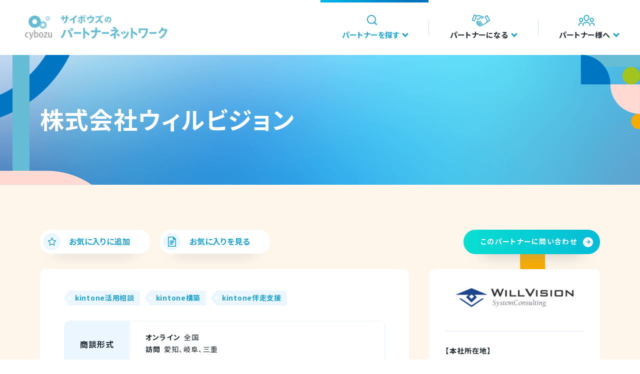

--- FILE ---
content_type: text/html
request_url: https://partner.cybozu.co.jp/search/willvision.html
body_size: 13299
content:
<!doctype html>
  <html lang="ja" class="is-category-search">
  <head>
  <!-- meta -->
  
  <meta charset="utf-8">
  
  <!-- Google Tag Manager -->
  <script>(function(w,d,s,l,i){w[l]=w[l]||[];w[l].push({'gtm.start':
  new Date().getTime(),event:'gtm.js'});var f=d.getElementsByTagName(s)[0],
  j=d.createElement(s),dl=l!='dataLayer'?'&l='+l:'';j.async=true;j.src=
  'https://www.googletagmanager.com/gtm.js?id='+i+dl;f.parentNode.insertBefore(j,f);
  })(window,document,'script','dataLayer','GTM-5N49D3');</script>
  <!-- End Google Tag Manager -->
  
  <!-- Google Tag Manager -->
  <script>(function(w,d,s,l,i){w[l]=w[l]||[];w[l].push({'gtm.start':
  new Date().getTime(),event:'gtm.js'});var f=d.getElementsByTagName(s)[0],
  j=d.createElement(s),dl=l!='dataLayer'?'&l='+l:'';j.async=true;j.src=
  'https://www.googletagmanager.com/gtm.js?id='+i+dl;f.parentNode.insertBefore(j,f);
  })(window,document,'script','dataLayer','GTM-KWK6CTG');</script>
  <!-- End Google Tag Manager -->
  
  <!-- Google Tag Manager -->
  <script>(function(w,d,s,l,i){w[l]=w[l]||[];w[l].push({'gtm.start':
  new Date().getTime(),event:'gtm.js'});var f=d.getElementsByTagName(s)[0],
  j=d.createElement(s),dl=l!='dataLayer'?'&l='+l:'';j.async=true;j.src=
  'https://www.googletagmanager.com/gtm.js?id='+i+dl;f.parentNode.insertBefore(j,f);
  })(window,document,'script','dataLayer','GTM-N688CN7');</script>
  <!-- End Google Tag Manager -->

<!-- Google Tag Manager -->
<script>(function(w,d,s,l,i){w[l]=w[l]||[];w[l].push({'gtm.start':
new Date().getTime(),event:'gtm.js'});var f=d.getElementsByTagName(s)[0],
j=d.createElement(s),dl=l!='dataLayer'?'&l='+l:'';j.async=true;j.src=
'https://www.googletagmanager.com/gtm.js?id='+i+dl;f.parentNode.insertBefore(j,f);
})(window,document,'script','dataLayer','GTM-PW4L527');</script>
<!-- End Google Tag Manager -->
  
  <meta http-equiv="X-UA-Compatible" content="IE=edge">
  <title>株式会社ウィルビジョン | サイボウズのパートナーネットワーク</title>
  <meta name="description" content="Cybozu AWARD 2017 「コンサルティング賞」受賞Cybozu AWARD 2024 「中部・北陸地区 エリア賞」受賞CyPN Report 2025 インテグレーション部門 星獲得（4年連続）・セールス部門 星獲得ウィルビジョンは中小企業を中心に100社以上のkintone活用支援実績があるSI企業です。システム導入にあたってのコンサルティングから、設計、開発、導入後の運用サポートまでを一貫してサービス提供しております。■提供サービス○活用相談（初回無料）初回無料でkintoneの導入やカスタマイズ、活用方法のお悩みなどについてご相談いただけます。○構築サービスkintoneの標準機能だけでなく、krew・カレンダーPlus・レポトン・gusuku Customineなどkintoneプラグインや、PCA・マネーフォワードなど連携サービスを組み合わせた構築もお任せください。～構築実績例～案件管理、顧客管理、受発注管理、請求支払管理、経費/交通費申請、タイムカード○伴走支援サービスkintoneの効果的な活用やアプリの軽微な修正など継続して開発支援を行います。○技術支援サービス個別のご要望に対して、利用中のアプリへのカスタマイズやプラグイン作成など、技術提供を行います。○コンサルパックWEBでアドバイスを行うチケット制のコンサルティングサービスです。お客様の業務状況や運用方法に寄り添った提案を心掛けています。ぜひ、お気軽にご相談ください。">
  <meta name="viewport" content="width=device-width, initial-scale=1" id="viewport">
  <script>
    (function(doc) {
  var ua = navigator.userAgent.toLowerCase();
  if (/ipad/.test(ua) || /android/.test(ua) && !/mobile/.test(ua)) {
    doc.getElementById('viewport').setAttribute('content', 'width=1024');
  } else {
    doc.getElementById('viewport').setAttribute('content', 'width=device-width, initial-scale=1');
  }
    }(document));
  </script>
  <meta name="format-detection" content="telephone=no">
  
  <!-- og -->
  <meta property="og:title" content="株式会社ウィルビジョン | サイボウズのパートナーネットワーク">
  <meta property="og:description" content="Cybozu AWARD 2017 「コンサルティング賞」受賞Cybozu AWARD 2024 「中部・北陸地区 エリア賞」受賞CyPN Report 2025 インテグレーション部門 星獲得（4年連続）・セールス部門 星獲得ウィルビジョンは中小企業を中心に100社以上のkintone活用支援実績があるSI企業です。システム導入にあたってのコンサルティングから、設計、開発、導入後の運用サポートまでを一貫してサービス提供しております。■提供サービス○活用相談（初回無料）初回無料でkintoneの導入やカスタマイズ、活用方法のお悩みなどについてご相談いただけます。○構築サービスkintoneの標準機能だけでなく、krew・カレンダーPlus・レポトン・gusuku Customineなどkintoneプラグインや、PCA・マネーフォワードなど連携サービスを組み合わせた構築もお任せください。～構築実績例～案件管理、顧客管理、受発注管理、請求支払管理、経費/交通費申請、タイムカード○伴走支援サービスkintoneの効果的な活用やアプリの軽微な修正など継続して開発支援を行います。○技術支援サービス個別のご要望に対して、利用中のアプリへのカスタマイズやプラグイン作成など、技術提供を行います。○コンサルパックWEBでアドバイスを行うチケット制のコンサルティングサービスです。お客様の業務状況や運用方法に寄り添った提案を心掛けています。ぜひ、お気軽にご相談ください。">
  <meta property="og:type" content="website">
  <meta property="og:url" content="https://partner.cybozu.co.jp/search/willvision.html">
  <meta property="og:image" content="https://partner.cybozu.co.jp/og.png">
  
  <!-- twitter card -->
  <meta name="twitter:card" content="summary_large_image">
  <meta name="twitter:title" content="株式会社ウィルビジョン | サイボウズのパートナーネットワーク">
  <meta name="twitter:description" content="Cybozu AWARD 2017 「コンサルティング賞」受賞Cybozu AWARD 2024 「中部・北陸地区 エリア賞」受賞CyPN Report 2025 インテグレーション部門 星獲得（4年連続）・セールス部門 星獲得ウィルビジョンは中小企業を中心に100社以上のkintone活用支援実績があるSI企業です。システム導入にあたってのコンサルティングから、設計、開発、導入後の運用サポートまでを一貫してサービス提供しております。■提供サービス○活用相談（初回無料）初回無料でkintoneの導入やカスタマイズ、活用方法のお悩みなどについてご相談いただけます。○構築サービスkintoneの標準機能だけでなく、krew・カレンダーPlus・レポトン・gusuku Customineなどkintoneプラグインや、PCA・マネーフォワードなど連携サービスを組み合わせた構築もお任せください。～構築実績例～案件管理、顧客管理、受発注管理、請求支払管理、経費/交通費申請、タイムカード○伴走支援サービスkintoneの効果的な活用やアプリの軽微な修正など継続して開発支援を行います。○技術支援サービス個別のご要望に対して、利用中のアプリへのカスタマイズやプラグイン作成など、技術提供を行います。○コンサルパックWEBでアドバイスを行うチケット制のコンサルティングサービスです。お客様の業務状況や運用方法に寄り添った提案を心掛けています。ぜひ、お気軽にご相談ください。">
  <meta name="twitter:url" content="https://partner.cybozu.co.jp/search/willvision.html">
  <meta name="twitter:image" content="https://partner.cybozu.co.jp/twitter_card.png">
  
  <!-- icon -->
  <link rel="shortcut icon" href="/favicon.ico">
  <link rel="apple-touch-icon" href="/apple-touch-icon.png">
  
  <link rel="canonical" href="https://partner.cybozu.co.jp/search/willvision.html">
  
  <!-- fonts -->
  <link rel="preconnect" href="https://fonts.googleapis.com">
  <link rel="preconnect" href="https://fonts.gstatic.com" crossorigin>
  <link href="https://fonts.googleapis.com/css2?family=Jost:wght@400;500;600&family=Noto+Sans+JP:wght@400;700&display=swap" rel="stylesheet">
  
  <!-- stylesheet -->
  <link rel="stylesheet" href="/assets/css/yakuhanjp.min.css">
  <link rel="stylesheet" href="/assets/css/simplebar.css">
  <link rel="stylesheet" href="/assets/css/main.css">
  <link rel="stylesheet" href="/assets/css/modaal.css">
  <link rel="stylesheet" href="/assets/css/search.css">
  
  <!-- lib -->
  <script>
    document.createElement('picture');
  </script>
  <script src="/assets/js/vendor/picturefill.min.js" async></script>
  <script>window.MSInputMethodContext && document.documentMode && document.write('<script src="/assets/js/vendor/object-fit-images.min.js" defer><\/script>');</script>
  <script src="/assets/js/vendor/noframework.waypoints.min.js" defer></script>
  <script src="/assets/js/vendor/rellax.min.js" defer></script>
  <script src="/assets/js/vendor/jquery-3.6.0.min.js" defer></script>
  <script src="/assets/js/vendor/svgxuse.js" defer></script>
  <script>window.MSInputMethodContext && document.documentMode && document.write('<script src="/assets/js/vendor/ie11CustomProperties.js" defer><\/script>');</script>
  <script src="/assets/js/vendor/simplebar.min.js" defer></script>
  <script src="/assets/js/main.js" defer></script>
  
  <!-- search -->
  <link rel="stylesheet" href="/search/css/detail.css?v=20221213">
  <script src="/search/js/detail.js?v=20221213" defer></script>
  
  </head>
  <body>
  <!-- Google Tag Manager (noscript) -->
  <noscript><iframe src="https://www.googletagmanager.com/ns.html?id=GTM-5N49D3"
  height="0" width="0" style="display:none;visibility:hidden"></iframe></noscript>
  <!-- End Google Tag Manager (noscript) -->
  
  <!-- Google Tag Manager (noscript) -->
  <noscript><iframe src="https://www.googletagmanager.com/ns.html?id=GTM-KWK6CTG"
  height="0" width="0" style="display:none;visibility:hidden"></iframe></noscript>
  <!-- End Google Tag Manager (noscript) -->
  
  <!-- Google Tag Manager (noscript) -->
  <noscript><iframe src="https://www.googletagmanager.com/ns.html?id=GTM-N688CN7"
  height="0" width="0" style="display:none;visibility:hidden"></iframe></noscript>
  <!-- End Google Tag Manager (noscript) -->

<!-- Google Tag Manager (noscript) -->
<noscript><iframe src="https://www.googletagmanager.com/ns.html?id=GTM-PW4L527"
height="0" width="0" style="display:none;visibility:hidden"></iframe></noscript>
<!-- End Google Tag Manager (noscript) -->
  
<!-- header -->
<header class="l-header-pc" id="js-header-pc">
  <div class="l-header-pc__bg" id="js-header-pc-bg"></div>
  <div class="l-header-pc__outer">
    <div class="l-header-pc__inner">
      <div class="l-header-pc__logo">
        <a href="/" tabindex="1"><img src="/assets/img/common/logo/logo.svg" alt="サイボウズのパートナーネットワーク"></a>
      </div>

      <div class="l-header-pc__menu">
        <nav class="p-header-pc-menu">
          <div class="p-header-pc-menu__item js-header-pc-menu">
            <button type="button" class="c-header-menu-button _search" tabindex="1">
              <span class="c-header-menu-button__bg"></span>
              <span class="c-header-menu-button__icon"><svg><use xlink:href="/assets/img/common/sprite.svg#icon-search" /></svg></span>
              <span class="c-header-menu-button__info">
                <span class="c-header-menu-button__txt">パートナーを探す</span>
                <span class="c-header-menu-button__arw"></span>
              </span>
            </button>

            <div class="p-header-pc-megamenu js-header-menu">
              <div class="p-header-pc-megamenu__outer">
                <div class="p-header-pc-megamenu__inner">
                  <div class="p-header-pc-megamenu__item1">
                    <div class="p-header-pc-megamenu__ttl">
                      <p><svg class="__icon __icon__search"><use xlink:href="/assets/img/common/sprite.svg#icon-search" /></svg><span>パートナーを探す</span></p>
                    </div>
                    <div class="p-header-pc-megamenu__close">
                      <button class="c-header-pc-close-button js-header-pc-close" tabindex="1"></button>
                    </div>
                  </div>
                  <div class="p-header-pc-megamenu__item2">
                    <div class="p-megamenu is-megamenu-join">
                      <div class="p-megamenu__outer">
                        <div class="p-megamenu__inner1">
                          <div class="p-megamenu__item">
                            <div class="c-header-thumb-button">
                              <a href="/#partner_search" tabindex="1">
                                <div class="c-header-thumb-button__pct">
                                  <img src="/assets/img/common/header/thumb_search_01.jpg" alt="">
                                </div>
                                <div class="c-header-thumb-button__info">
                                  <span class="c-header-thumb-button__txt"><span>パートナー検索</span></span>
                                  <span class="c-header-thumb-button__icon"><svg class="__icon __icon__arw"><use xlink:href="/assets/img/common/sprite.svg#icon-arw" /></svg></span>
                                </div>
                              </a>
                              <p class="c-header-thumb-button__lead">販売、開発、教育を支援するコンサルティングパートナーを検索できます。</p>
                            </div>
                          </div>

                          <div class="p-megamenu__item">
                            <div class="c-header-thumb-button">
                              <a href="/search/scope/" tabindex="1">
                                <div class="c-header-thumb-button__pct">
                                  <img src="/assets/img/common/header/thumb_search_02.jpg" alt="">
                                </div>
                                <div class="c-header-thumb-button__info">
                                  <span class="c-header-thumb-button__txt"><span>パートナーができること</span></span>
                                  <span class="c-header-thumb-button__icon"><svg class="__icon __icon__arw"><use xlink:href="/assets/img/common/sprite.svg#icon-arw" /></svg></span>
                                </div>
                              </a>
                              <p class="c-header-thumb-button__lead">パートナーが提供する主なサービス内容をご紹介します。</p>
                            </div>
                          </div>

                          <div class="p-megamenu__item">
                            <div class="c-header-thumb-button">
                              <a href="/search/consulting/" tabindex="1">
                                <div class="c-header-thumb-button__pct">
                                  <img src="/assets/img/common/header/thumb_search_03.jpg" alt="">
                                </div>
                                <div class="c-header-thumb-button__info">
                                  <span class="c-header-thumb-button__txt"><span>kintoneパートナー</span><br><span>選定支援サービス</span></span>
                                  <span class="c-header-thumb-button__icon"><svg class="__icon __icon__arw"><use xlink:href="/assets/img/common/sprite.svg#icon-arw" /></svg></span>
                                </div>
                              </a>
                              <p class="c-header-thumb-button__lead">最適なパートナー選定でお困りの方へのサポートサービスです。</p>
                            </div>
                          </div>

                          <div class="p-megamenu__item">
                            <div class="c-header-thumb-button">
                              <a href="/search/cypn_report/">
                                <div class="c-header-thumb-button__pct">
                                  <img src="/assets/img/common/header/thumb_search_05.jpg" alt="">
                                </div>
                                <div class="c-header-thumb-button__info">
                                  <span class="c-header-thumb-button__txt"><span>CyPN Report</span></span>
                                  <span class="c-header-thumb-button__icon"><svg class="__icon __icon__arw"><use xlink:href="/assets/img/common/sprite.svg#icon-arw" /></svg></span>
                                </div>
                              </a>
                              <p class="c-header-thumb-button__lead">最新のパートナー評価を公開。</p>
                            </div>
                          </div>

                          <div class="p-megamenu__item">
                            <div class="c-header-thumb-button">
                              <a href="/search/distributor/">
                                <div class="c-header-thumb-button__pct">
                                  <img src="/assets/img/common/header/thumb_search_06.jpg" alt="">
                                </div>
                                <div class="c-header-thumb-button__info">
                                  <span class="c-header-thumb-button__txt"><span>ディストリビューター</span></span>
                                  <span class="c-header-thumb-button__icon"><svg class="__icon __icon__arw"><use xlink:href="/assets/img/common/sprite.svg#icon-arw" /></svg></span>
                                </div>
                              </a>
                              <p class="c-header-thumb-button__lead">ライセンス販売をご希望の方へ。</p>
                            </div>
                          </div>

                          <div class="p-megamenu__item">
                            <div class="c-header-thumb-button">
                              <a href="/search/global/company-name.pdf" target="_blank" rel="noopener" tabindex="1">
                                <div class="c-header-thumb-button__pct">
                                  <img src="/assets/img/common/header/thumb_search_04.jpg" alt="">
                                </div>
                                <div class="c-header-thumb-button__info">
                                  <span class="c-header-thumb-button__txt"><span>グローバルパートナー</span></span>
                                  <span class="c-header-thumb-button__icon"><svg class="__icon"><use xlink:href="/assets/img/common/sprite.svg#icon-external_link" /></svg></span>
                                </div>
                              </a>
                              <p class="c-header-thumb-button__lead">海外のサイボウズパートナーご紹介します。</p>
                            </div>
                          </div>

                          <div class="p-megamenu__item"></div>
                        </div>

                        <div class="p-megamenu__inner2">
                          <div class="p-megamenu__item2">
                            <div class="c-header-other">
                              <p class="c-header-other__ttl">パートナー提供の<br>連携サービス一覧</p>
                              <div class="c-header-other__box">
                                <ul class="c-header-other__list">
                                  <li><a href="https://kintone-sol.cybozu.co.jp/integrate/" target="_blank" rel="noopener" tabindex="1">kintone<svg class="__external"><use xlink:href="/assets/img/common/sprite.svg#icon-external_link" /></svg></a></li>
                                  <li><a href="https://garoon.cybozu.co.jp/function/expand/" target="_blank" rel="noopener" tabindex="1">Garoon<svg class="__external"><use xlink:href="/assets/img/common/sprite.svg#icon-external_link" /></svg></a></li>
                                  <li><a href="https://www.cybozu.com/jp/service/solution/" target="_blank" rel="noopener" tabindex="1">クラウド基盤<svg class="__external"><use xlink:href="/assets/img/common/sprite.svg#icon-external_link" /></svg></a></li>
                                </ul>
                              </div>
                              <p class="c-header-other__txt">サイボウズ製品と連携して利用できるサービスを提供しています。</p>
                            </div>
                          </div>
                        </div>
                      </div>

                    </div>
                  </div>
                </div>
              </div>
            </div>
          </div>

          <div class="p-header-pc-menu__item js-header-pc-menu">
            <button type="button" class="c-header-menu-button _join" tabindex="1">
              <span class="c-header-menu-button__bg"></span>
              <span class="c-header-menu-button__icon"><svg><use xlink:href="/assets/img/common/sprite.svg#icon-handshake" /></svg></span>
              <span class="c-header-menu-button__info">
                <span class="c-header-menu-button__txt">パートナーになる</span>
                <span class="c-header-menu-button__arw"></span>
              </span>
            </button>

            <div class="p-header-pc-megamenu js-header-menu">
              <div class="p-header-pc-megamenu__outer">
                <div class="p-header-pc-megamenu__inner">
                  <div class="p-header-pc-megamenu__item1">
                    <div class="p-header-pc-megamenu__ttl">
                      <p><svg class="__icon __icon__join"><use xlink:href="/assets/img/common/sprite.svg#icon-handshake" /></svg><span>パートナーになる</span></p>
                    </div>
                    <div class="p-header-pc-megamenu__close">
                      <button class="c-header-pc-close-button js-header-pc-close" tabindex="1"></button>
                    </div>
                  </div>
                  <div class="p-header-pc-megamenu__item2">
                    <div class="p-megamenu is-megamenu-join">
                      <div class="p-megamenu__outer">
                        <div class="p-megamenu__inner1">
                          <div class="p-megamenu__item">
                            <div class="c-header-thumb-button">
                              <a href="/join/" tabindex="1">
                                <div class="c-header-thumb-button__pct">
                                  <img src="/assets/img/common/header/thumb_join_01.jpg" alt="">
                                </div>
                                <div class="c-header-thumb-button__info">
                                  <span class="c-header-thumb-button__txt"><span>パートナー加入のメリット</span></span>
                                  <span class="c-header-thumb-button__icon"><svg class="__icon __icon__arw"><use xlink:href="/assets/img/common/sprite.svg#icon-arw" /></svg></span>
                                </div>
                              </a>
                            </div>

                            <ul class="c-header-list _lg_mt">
                              <li>サイボウズが掲げるビジョン</li>
                              <li>サイボウズのパートナー制度とは</li>
                              <li>加入のメリット</li>
                              <li>パートナー活動支援</li>
                              <li>パートナーからの評価</li>
                              <li>サポート体制</li>
                            </ul>
                          </div>

                          <div class="p-megamenu__item">
                            <div class="c-header-thumb-button">
                              <a href="/join/system/" tabindex="1">
                                <div class="c-header-thumb-button__pct">
                                  <img src="/assets/img/common/header/thumb_join_02.jpg" alt="">
                                </div>
                                <div class="c-header-thumb-button__info">
                                  <span class="c-header-thumb-button__txt"><span>パートナー制度とは</span></span>
                                  <span class="c-header-thumb-button__icon"><svg class="__icon __icon__arw"><use xlink:href="/assets/img/common/sprite.svg#icon-arw" /></svg></span>
                                </div>
                              </a>
                            </div>

                            <ul class="c-header-list _lg_mt">
                              <li>パートナーになるには</li>
                              <li>レジスタードとは</li>
                              <li>オフィシャルパートナーについて<br>（カテゴリ、認定・継続条件）</li>
                              <li>パートナー制度 FAQ</li>
                            </ul>
                          </div>

                          <div class="p-megamenu__item">
                            <div class="c-header-thumb-button">
                              <a href="/join/activity_support/" tabindex="1">
                                <div class="c-header-thumb-button__pct">
                                  <img src="/assets/img/common/header/thumb_join_03.jpg" alt="">
                                </div>
                                <div class="c-header-thumb-button__info">
                                  <span class="c-header-thumb-button__txt"><span>パートナー活動支援</span></span>
                                  <span class="c-header-thumb-button__icon"><svg class="__icon __icon__arw"><use xlink:href="/assets/img/common/sprite.svg#icon-arw" /></svg></span>
                                </div>
                              </a>
                            </div>

                            <ul class="c-header-link _lg_mt">
                              <li>
                                <a href="/join/activity_support/contents/" tabindex="1">
                                  <span class="c-header-link__txt">提案・構築の強化コンテンツ</span>
                                  <svg class="c-header-link__icon"><use xlink:href="/assets/img/common/sprite.svg#icon-arw" /></svg>
                                </a>
                              </li>
                              <li>
                                <a href="/join/activity_support/cy-training/" tabindex="1">
                                  <span class="c-header-link__txt">Cy-Trainingとは</span>
                                  <svg class="c-header-link__icon"><use xlink:href="/assets/img/common/sprite.svg#icon-arw" /></svg>
                                </a>
                              </li>
                              <li>
                                <a href="/join/activity_support/sc-garoon/" tabindex="1">
                                  <span class="c-header-link__txt">SC-Garoon</span>
                                  <svg class="c-header-link__icon"><use xlink:href="/assets/img/common/sprite.svg#icon-arw" /></svg>
                                </a>
                              </li>
                              <li>
                                <a href="/join/activity_support/limited_event/" tabindex="1">
                                  <span class="c-header-link__txt">パートナー限定イベント</span>
                                  <svg class="c-header-link__icon"><use xlink:href="/assets/img/common/sprite.svg#icon-arw" /></svg>
                                </a>
                              </li>
                            </ul>
                          </div>

                          <div class="p-megamenu__item">
                            <div class="c-header-thumb-button">
                              <a href="/join/overview/" tabindex="1">
                                <div class="c-header-thumb-button__pct">
                                  <img src="/assets/img/common/header/thumb_join_04.jpg" alt="">
                                </div>
                                <div class="c-header-thumb-button__info">
                                  <span class="c-header-thumb-button__txt"><span>ビジネス概況</span></span>
                                  <span class="c-header-thumb-button__icon"><svg class="__icon __icon__arw"><use xlink:href="/assets/img/common/sprite.svg#icon-arw" /></svg></span>
                                </div>
                              </a>
                            </div>

                            <ul class="c-header-link _lg_mt">
                              <li>
                                <a href="/join/overview/achievement/" tabindex="1">
                                  <span class="c-header-link__txt">商材とサイボウズの実績</span>
                                  <svg class="c-header-link__icon"><use xlink:href="/assets/img/common/sprite.svg#icon-arw" /></svg>
                                </a>
                              </li>
                              <li>
                                <a href="/join/overview/semiorder/" tabindex="1">
                                  <span class="c-header-link__txt">セミオーダー型<br>kintoneアプリパッケージ開発</span>
                                  <svg class="c-header-link__icon"><use xlink:href="/assets/img/common/sprite.svg#icon-arw" /></svg>
                                </a>
                              </li>
                              <li>
                                <a href="/join/overview/consulting/" tabindex="1">
                                  <span class="c-header-link__txt">コンサルティングパートナーの<br>ビジネス</span>
                                  <svg class="c-header-link__icon"><use xlink:href="/assets/img/common/sprite.svg#icon-arw" /></svg>
                                </a>
                              </li>
                              <li>
                                <a href="/join/overview/products/" tabindex="1">
                                  <span class="c-header-link__txt">プロダクトパートナーの<br>ビジネス</span>
                                  <svg class="c-header-link__icon"><use xlink:href="/assets/img/common/sprite.svg#icon-arw" /></svg>
                                </a>
                              </li>
                            </ul>
                          </div>

                          <div class="p-megamenu__item">
                            <div class="c-header-thumb-button">
                              <a href="/join/interview/" tabindex="1">
                                <div class="c-header-thumb-button__pct">
                                  <img src="/assets/img/common/header/thumb_join_05.jpg" alt="">
                                </div>
                                <div class="c-header-thumb-button__info">
                                  <span class="c-header-thumb-button__txt"><span>パートナーインタビュー</span></span>
                                  <span class="c-header-thumb-button__icon"><svg class="__icon __icon__arw"><use xlink:href="/assets/img/common/sprite.svg#icon-arw" /></svg></span>
                                </div>
                              </a>
                            </div>

                            <ul class="c-header-list _lg_mt">
                              <li>インタビュー一覧</li>
                            </ul>
                          </div>

                          <div class="p-megamenu__item">
                            <div class="c-header-thumb-button">
                              <a href="/join/support/" tabindex="1">
                                <div class="c-header-thumb-button__pct">
                                  <img src="/assets/img/common/header/thumb_join_06.jpg" alt="">
                                </div>
                                <div class="c-header-thumb-button__info">
                                  <span class="c-header-thumb-button__txt"><span>サポート体制</span></span>
                                  <span class="c-header-thumb-button__icon"><svg class="__icon __icon__arw"><use xlink:href="/assets/img/common/sprite.svg#icon-arw" /></svg></span>
                                </div>
                              </a>
                            </div>

                            <ul class="c-header-list _lg_mt">
                              <li>各支援の担当チーム</li>
                              <li>全国の営業拠点</li>
                            </ul>
                          </div>

                          <div class="p-megamenu__item"></div>
                        </div>

                        <div class="p-megamenu__inner2">
                          <div class="p-megamenu__item2">
                            <div class="c-header-thumb-button">
                              <a href="/join/registration/" tabindex="1">
                                <div class="c-header-thumb-button__pct">
                                  <img src="/assets/img/common/header/thumb_join_07.jpg" alt="">
                                </div>
                                <div class="c-header-thumb-button__info">
                                  <span class="c-header-thumb-button__txt"><span>レジスタード登録</span></span>
                                  <span class="c-header-thumb-button__icon"><svg class="__icon __icon__arw"><use xlink:href="/assets/img/common/sprite.svg#icon-arw" /></svg></span>
                                </div>
                              </a>
                            </div>

                            <div class="p-megamenu__btns">
                              <div class="c-btn _sm _shadow _shadow_b">
                                <a href="https://cypn.form.kintoneapp.com/public/8d9067125eede43e51ec7d0686344df9734a7a8d581f7c053759bc2a4b346053" target="_blank" rel="noopener" tabindex="1">
                                  <span class="c-btn__txt">ご登録お申し込み</span>
                                  <span class="c-btn__icon"><svg><use xlink:href="/assets/img/common/sprite.svg#icon-external_link" /></svg></span>
                                </a>
                              </div>
                              <div class="c-btn _sm _shadow _shadow_b">
                                <a href="https://cybozupartner.form.kintoneapp.com/public/d0e751e7a5ca201274039ef541dd65cfe72c8ad4df494dfdcbac36c82e714ad0" target="_blank" rel="noopener" tabindex="1">
                                  <span class="c-btn__txt">お問い合わせ</span>
                                  <span class="c-btn__icon"><svg><use xlink:href="/assets/img/common/sprite.svg#icon-external_link" /></svg></span>
                                </a>
                              </div>
                            </div>
                          </div>
                        </div>
                      </div>

                    </div>
                  </div>
                </div>
              </div>
            </div>
          </div>

          <div class="p-header-pc-menu__item js-header-pc-menu">
            <button type="button" class="c-header-menu-button _cypn" tabindex="1">
              <span class="c-header-menu-button__bg"></span>
              <span class="c-header-menu-button__icon"><svg><use xlink:href="/assets/img/common/sprite.svg#icon-people" /></svg></span>
              <span class="c-header-menu-button__info">
                <span class="c-header-menu-button__txt">パートナー様へ</span>
                <span class="c-header-menu-button__arw"></span>
              </span>
            </button>

            <div class="p-header-pc-megamenu js-header-menu">
              <div class="p-header-pc-megamenu__outer">
                <div class="p-header-pc-megamenu__inner">
                  <div class="p-header-pc-megamenu__item1">
                    <div class="p-header-pc-megamenu__ttl">
                      <p><svg class="__icon __icon__people"><use xlink:href="/assets/img/common/sprite.svg#icon-people" /></svg><span>パートナー様へ</span></p>
                    </div>
                    <div class="p-header-pc-megamenu__close">
                      <button class="c-header-pc-close-button js-header-pc-close" tabindex="1"></button>
                    </div>
                  </div>
                  <div class="p-header-pc-megamenu__item2">
                    <div class="p-megamenu is-megamenu-cypn">
                      <div class="p-megamenu__outer">
                        <div class="p-megamenu__inner1">
                          <div class="p-megamenu__item">
                            <div class="c-header-thumb-button">
                              <a href="/cypn/" tabindex="1">
                                <div class="c-header-thumb-button__pct">
                                  <img src="/assets/img/common/header/thumb_cypn_01.jpg" alt="">
                                </div>
                                <div class="c-header-thumb-button__info">
                                  <span class="c-header-thumb-button__txt"><span>パートナー様向けトップ</span></span>
                                  <span class="c-header-thumb-button__icon"><svg class="__icon __icon__arw"><use xlink:href="/assets/img/common/sprite.svg#icon-arw" /></svg></span>
                                </div>
                              </a>
                            </div>

                            <ul class="c-header-list _lg_mt">
                              <li>ポータルサイト</li>
                              <li>パートナー表彰制度</li>
                            </ul>
                          </div>

                          <div class="p-megamenu__item">
                            <div class="c-header-thumb-button">
                              <a href="/cypn/award/" tabindex="1">
                                <div class="c-header-thumb-button__pct">
                                  <img src="/assets/img/common/header/thumb_cypn_02.jpg" alt="">
                                </div>
                                <div class="c-header-thumb-button__info">
                                  <span class="c-header-thumb-button__txt"><span>CYBOZU AWARD</span></span>
                                  <span class="c-header-thumb-button__icon"><svg class="__icon __icon__arw"><use xlink:href="/assets/img/common/sprite.svg#icon-arw" /></svg></span>
                                </div>
                              </a>
                              <p class="c-header-thumb-button__lead">最新のCYBOZU AWARD 結果をご覧いただけます。</p>
                            </div>
                          </div>

                          <div class="p-megamenu__item"></div>
                        </div>

                        <div class="p-megamenu__inner2">
                          <div class="p-megamenu__item2">
                            <div class="p-megamenu__btns">
                              <div class="c-btn _shadow _shadow_b _sm">
                                <a href="https://cypn.cybozu.com/k/#/portal" target="_blank" rel="noopener" tabindex="1">
                                  <span class="c-btn__txt">CyPN Portal<br>ログイン</span>
                                  <span class="c-btn__icon"><svg><use xlink:href="/assets/img/common/sprite.svg#icon-external_link" /></svg></span>
                                </a>
                              </div>
                            </div>
                          </div>
                        </div>
                      </div>
                    </div>
                  </div>
                </div>
              </div>
            </div>
          </div>
        </nav>
      </div>
    </div>
  </div>
</header>
  
  <header class="l-header-sp" id="js-header-sp">
    <div class="l-header-sp__head">
      <div class="l-header-sp__inner">
        <div class="l-header-sp__logo">
          <a href="/"><img src="/assets/img/common/logo/logo.svg" alt="サイボウズのパートナーネットワーク"></a>
        </div>
      </div>
    </div>
  
    <div class="l-header-sp__fix">
      <div class="l-header-sp__trigger">
        <button class="c-header-sp-trigger" id="js-header-sp-trigger">
          <span></span>
          <span></span>
          <span></span>
        </button>
      </div>
  
      <div class="l-header-sp__floating">
        <div class="l-header-sp__inner">
          <div class="l-header-sp__logo">
            <a href="/"><img src="/assets/img/common/logo/logo.svg" alt="サイボウズのパートナーネットワーク"></a>
          </div>
  
          <div class="l-header-sp__menu">
            <nav class="p-header-sp-menu">
              <div class="p-header-sp-menu__inner">
                <div class="p-header-sp-menu__bg" id="js-header-sp-bg"></div>
  
                <div class="p-header-sp-menu__item js-accordion">
                  <div class="p-header-sp-category-head _search js-accordion-trigger">
                    <div class="p-header-sp-category-head__icon"><svg class="__icon __icon__search"><use xlink:href="/assets/img/common/sprite.svg#icon-search" /></svg></div>
                    <p class="p-header-sp-category-head__txt">パートナーを探す</p>
                    <div class="p-header-sp-category-head__state"><span></span></div>
                  </div>
                  <div class="p-header-sp-category-body js-accordion-target">
                    <div class="c-header-sp-category-btn">
                      <a href="/#partner_search">
                        <span class="c-header-sp-category-btn__txt">パートナー検索</span>
                        <span class="c-header-sp-category-btn__icon"><svg class="__icon __icon__arw"><use xlink:href="/assets/img/common/sprite.svg#icon-arw" /></svg></span>
                      </a>
                    </div>
                    <div class="c-header-sp-category-txt">
                      <p>販売、開発、教育を支援する<br>
                        コンサルティングパートナーを検索できます。</p>
                    </div>
                    <div class="c-header-sp-category-btn">
                      <a href="/search/scope/">
                        <span class="c-header-sp-category-btn__txt">パートナーができること</span>
                        <span class="c-header-sp-category-btn__icon"><svg class="__icon __icon__arw"><use xlink:href="/assets/img/common/sprite.svg#icon-arw" /></svg></span>
                      </a>
                    </div>
                    <div class="c-header-sp-category-txt">
                      <p>パートナーが提供する主なサービス内容を<br class="u-hidden-down-375">ご紹介します。</p>
                    </div>
                    <div class="c-header-sp-category-btn">
                      <a href="/search/consulting/">
                        <span class="c-header-sp-category-btn__txt">kintoneパートナー選定支援サービス</span>
                        <span class="c-header-sp-category-btn__icon"><svg class="__icon __icon__arw"><use xlink:href="/assets/img/common/sprite.svg#icon-arw" /></svg></span>
                      </a>
                    </div>
                    <div class="c-header-sp-category-txt">
                      <p>最適なパートナー選定でお困りの方への<br class="u-hidden-down-375">サポートサービスです。</p>
                    </div>
                  <div class="c-header-sp-category-btn">
                    <a href="/search/cypn_report/">
                      <span class="c-header-sp-category-btn__txt">CyPN Report</span>
                      <span class="c-header-sp-category-btn__icon"><svg class="__icon __icon__arw"><use xlink:href="/assets/img/common/sprite.svg#icon-arw" /></svg></span>
                    </a>
                  </div>
                  <div class="c-header-sp-category-txt">
                    <p>最新のパートナー評価を公開。</p>
                  </div>
                  <div class="c-header-sp-category-btn">
                    <a href="/search/distributor/">
                      <span class="c-header-sp-category-btn__txt">ディストリビューター</span>
                      <span class="c-header-sp-category-btn__icon"><svg class="__icon __icon__arw"><use xlink:href="/assets/img/common/sprite.svg#icon-arw" /></svg></span>
                    </a>
                  </div>
                  <div class="c-header-sp-category-txt">
                    <p>ライセンス販売をご希望の方へ。</p>
                  </div>
                    <div class="c-header-sp-category-btn">
                      <a href="/search/global/company-name.pdf" target="_blank" rel="noopener">
                        <span class="c-header-sp-category-btn__txt">グローバルパートナー</span>
                        <span class="c-header-sp-category-btn__icon"><svg class="__icon"><use xlink:href="/assets/img/common/sprite.svg#icon-external_link" /></svg></span>
                      </a>
                    </div>
                    <div class="c-header-sp-category-txt">
                      <p>海外のサイボウズパートナーご紹介します。</p>
                    </div>
                    <div class="p-header-sp-other">
                      <div class="p-header-sp-other__ttl">パートナー提供の連携サービス一覧</div>
                      <div class="p-header-sp-other__box">
                        <ul class="c-header-sp-other-list">
                          <li>
                            <a href="https://kintone-sol.cybozu.co.jp/integrate/" target="_blank" rel="noopener">
                              <span class="c-header-sp-other-list__txt">kintone</span>
                              <span class="c-header-sp-other-list__icon"><svg class="__icon"><use xlink:href="/assets/img/common/sprite.svg#icon-external_link" /></svg></span>
                            </a>
                          </li>
                          <li>
                            <a href="https://garoon.cybozu.co.jp/function/expand/" target="_blank" rel="noopener">
                              <span class="c-header-sp-other-list__txt">Garoon</span>
                              <span class="c-header-sp-other-list__icon"><svg class="__icon"><use xlink:href="/assets/img/common/sprite.svg#icon-external_link" /></svg></span>
                            </a>
                          </li>
                          <li>
                            <a href="https://www.cybozu.com/jp/service/solution/" target="_blank" rel="noopener">
                              <span class="c-header-sp-other-list__txt">クラウド基盤</span>
                              <span class="c-header-sp-other-list__icon"><svg class="__icon"><use xlink:href="/assets/img/common/sprite.svg#icon-external_link" /></svg></span>
                            </a>
                          </li>
                        </ul>
                      </div>
                      <p class="p-header-sp-other__txt">サイボウズ製品と連携して利用できるサービスを提供しています。</p>
                    </div>
                  </div>
                </div>
  
                <div class="p-header-sp-menu__item js-accordion">
                  <div class="p-header-sp-category-head _join js-accordion-trigger">
                    <div class="p-header-sp-category-head__icon"><svg class="__icon __icon__join"><use xlink:href="/assets/img/common/sprite.svg#icon-handshake" /></svg></div>
                    <p class="p-header-sp-category-head__txt">パートナーになる</p>
                    <div class="p-header-sp-category-head__state"><span></span></div>
                  </div>
                  <div class="p-header-sp-category-body js-accordion-target">
                    <div class="c-header-sp-category-btn">
                      <a href="/join/">
                        <span class="c-header-sp-category-btn__txt">パートナー加入のメリット</span>
                        <span class="c-header-sp-category-btn__icon"><svg class="__icon __icon__arw"><use xlink:href="/assets/img/common/sprite.svg#icon-arw" /></svg></span>
                      </a>
                    </div>
                    <ul class="c-header-sp-list">
                      <li><span>サイボウズが掲げるビジョン</span></li>
                      <li><span>サイボウズのパートナー制度とは</span></li>
                      <li><span>加入のメリット</span></li>
                      <li><span>パートナー活動支援</span></li>
                      <li><span>パートナーからの評価</span></li>
                      <li><span>サポート体制</span></li>
                    </ul>
  
                    <div class="c-header-sp-category-btn">
                      <a href="/join/system/">
                        <span class="c-header-sp-category-btn__txt">パートナー制度とは</span>
                        <span class="c-header-sp-category-btn__icon"><svg class="__icon __icon__arw"><use xlink:href="/assets/img/common/sprite.svg#icon-arw" /></svg></span>
                      </a>
                    </div>
                    <ul class="c-header-sp-list">
                      <li><span>パートナーになるには</span></li>
                      <li><span>レジスタードとは</span></li>
                      <li><span>オフィシャルパートナーについて<br>（カテゴリ、認定・継続条件）</span></li>
                      <li><span>パートナー制度 FAQ</span></li>
                    </ul>
  
                    <div class="c-header-sp-category-btn">
                      <a href="/join/activity_support/">
                        <span class="c-header-sp-category-btn__txt">パートナー活動支援</span>
                        <span class="c-header-sp-category-btn__icon"><svg class="__icon __icon__arw"><use xlink:href="/assets/img/common/sprite.svg#icon-arw" /></svg></span>
                      </a>
                    </div>
                    <ul class="c-header-sp-link">
                      <li>
                        <a href="/join/activity_support/contents/">
                          <span class="c-header-sp-link__txt">提案・構築の強化コンテンツ</span>
                          <span class="c-header-sp-link__icon"><svg class="__icon __icon__arw"><use xlink:href="/assets/img/common/sprite.svg#icon-arw" /></svg></span>
                        </a>
                      </li>
                      <li>
                        <a href="/join/activity_support/cy-training/">
                          <span class="c-header-sp-link__txt">Cy-Trainingとは</span>
                          <span class="c-header-sp-link__icon"><svg class="__icon __icon__arw"><use xlink:href="/assets/img/common/sprite.svg#icon-arw" /></svg></span>
                        </a>
                      </li>
                      <li>
                        <a href="/join/activity_support/sc-garoon/">
                          <span class="c-header-sp-link__txt">SC-Garoon</span>
                          <span class="c-header-sp-link__icon"><svg class="__icon __icon__arw"><use xlink:href="/assets/img/common/sprite.svg#icon-arw" /></svg></span>
                        </a>
                      </li>
                      <li>
                        <a href="/join/activity_support/limited_event/">
                          <span class="c-header-sp-link__txt">パートナー限定イベント</span>
                          <span class="c-header-sp-link__icon"><svg class="__icon __icon__arw"><use xlink:href="/assets/img/common/sprite.svg#icon-arw" /></svg></span>
                        </a>
                      </li>
                    </ul>
  
                    <div class="c-header-sp-category-btn">
                      <a href="/join/overview/">
                        <span class="c-header-sp-category-btn__txt">ビジネス概況</span>
                        <span class="c-header-sp-category-btn__icon"><svg class="__icon __icon__arw"><use xlink:href="/assets/img/common/sprite.svg#icon-arw" /></svg></span>
                      </a>
                    </div>
                    <ul class="c-header-sp-link">
                      <li>
                        <a href="/join/overview/achievement/">
                          <span class="c-header-sp-link__txt">商材とサイボウズの実績</span>
                          <span class="c-header-sp-link__icon"><svg class="__icon __icon__arw"><use xlink:href="/assets/img/common/sprite.svg#icon-arw" /></svg></span>
                        </a>
                      </li>
                      <li>
                        <a href="/join/overview/semiorder/">
                          <span class="c-header-sp-link__txt">セミオーダー型<br>kintoneアプリパッケージ開発</span>
                          <span class="c-header-sp-link__icon"><svg class="__icon __icon__arw"><use xlink:href="/assets/img/common/sprite.svg#icon-arw" /></svg></span>
                        </a>
                      </li>                      <li>
                        <a href="/join/overview/consulting/">
                          <span class="c-header-sp-link__txt">コンサルティングパートナーのビジネス</span>
                          <span class="c-header-sp-link__icon"><svg class="__icon __icon__arw"><use xlink:href="/assets/img/common/sprite.svg#icon-arw" /></svg></span>
                        </a>
                      </li>
                      <li>
                        <a href="/join/overview/products/">
                          <span class="c-header-sp-link__txt">プロダクトパートナーのビジネス</span>
                          <span class="c-header-sp-link__icon"><svg class="__icon __icon__arw"><use xlink:href="/assets/img/common/sprite.svg#icon-arw" /></svg></span>
                        </a>
                      </li>
                    </ul>

                    <div class="c-header-sp-category-btn">
                      <a href="/join/interview/">
                        <span class="c-header-sp-category-btn__txt">パートナーインタビュー</span>
                        <span class="c-header-sp-category-btn__icon"><svg class="__icon __icon__arw"><use xlink:href="/assets/img/common/sprite.svg#icon-arw" /></svg></span>
                      </a>
                    </div>
                    <ul class="c-header-sp-list">
                      <li><span>インタビュー一覧</span></li>
                    </ul>  
  
                    <div class="c-header-sp-category-btn">
                      <a href="/join/support/">
                        <span class="c-header-sp-category-btn__txt">サポート体制</span>
                        <span class="c-header-sp-category-btn__icon"><svg class="__icon __icon__arw"><use xlink:href="/assets/img/common/sprite.svg#icon-arw" /></svg></span>
                      </a>
                    </div>
                    <ul class="c-header-sp-list">
                      <li><span>各支援の担当チーム</span></li>
                      <li><span>全国の営業拠点</span></li>
                    </ul>
  
                    <div class="c-header-sp-category-btn">
                      <a href="/join/registration/">
                        <span class="c-header-sp-category-btn__txt">レジスタード登録</span>
                        <span class="c-header-sp-category-btn__icon"><svg class="__icon __icon__arw"><use xlink:href="/assets/img/common/sprite.svg#icon-arw" /></svg></span>
                      </a>
                    </div>
                    <div class="c-header-sp-btns">
                      <div class="c-btn">
                        <a href="https://cypn.form.kintoneapp.com/public/8d9067125eede43e51ec7d0686344df9734a7a8d581f7c053759bc2a4b346053" target="_blank" rel="noopener">
                          <span class="c-btn__txt">ご登録お申し込み</span>
                          <span class="c-btn__icon"><svg><use xlink:href="/assets/img/common/sprite.svg#icon-external_link" /></svg></span>
                        </a>
                      </div>
                      <div class="c-btn">
                        <a href="https://cybozupartner.form.kintoneapp.com/public/d0e751e7a5ca201274039ef541dd65cfe72c8ad4df494dfdcbac36c82e714ad0" target="_blank" rel="noopener">
                          <span class="c-btn__txt">お問い合わせ</span>
                          <span class="c-btn__icon"><svg><use xlink:href="/assets/img/common/sprite.svg#icon-external_link" /></svg></span>
                        </a>
                      </div>
                    </div>
                  </div>
                </div>
  
                <div class="p-header-sp-menu__item js-accordion">
                  <div class="p-header-sp-category-head _cypn js-accordion-trigger">
                    <div class="p-header-sp-category-head__icon"><svg class="__icon __icon__cypn"><use xlink:href="/assets/img/common/sprite.svg#icon-people" /></svg></div>
                    <p class="p-header-sp-category-head__txt">パートナー様へ</p>
                    <div class="p-header-sp-category-head__state"><span></span></div>
                  </div>
                  <div class="p-header-sp-category-body js-accordion-target">
                    <div class="c-header-sp-category-btn">
                      <a href="/cypn/">
                        <span class="c-header-sp-category-btn__txt">パートナー様向けトップ</span>
                        <span class="c-header-sp-category-btn__icon"><svg class="__icon __icon__arw"><use xlink:href="/assets/img/common/sprite.svg#icon-arw" /></svg></span>
                      </a>
                    </div>
                    <ul class="c-header-sp-list">
                      <li><span>ポータルサイト</span></li>
                      <li><span>パートナー表彰制度</span></li>
                    </ul>
  
                    <div class="c-header-sp-category-btn">
                      <a href="/cypn/award/">
                        <span class="c-header-sp-category-btn__txt">CYBOZU AWARD</span>
                        <span class="c-header-sp-category-btn__icon"><svg class="__icon __icon__arw"><use xlink:href="/assets/img/common/sprite.svg#icon-arw" /></svg></span>
                      </a>
                    </div>
                    <div class="c-header-sp-category-txt">
                      <p>最新のCYBOZU AWARD 結果を<br class="u-hidden-down-375">ご覧いただけます。</p>
                    </div>
  
                    <div class="c-header-sp-btns">
                      <div class="c-btn">
                        <a href="https://cypn.cybozu.com/k/#/portal" target="_blank" rel="noopener">
                          <span class="c-btn__txt">CyPN Portal ログイン</span>
                          <span class="c-btn__icon"><svg><use xlink:href="/assets/img/common/sprite.svg#icon-external_link" /></svg></span>
                        </a>
                      </div>
                    </div>
                  </div>
                </div>
              </div>
            </nav>
          </div>
        </div>
      </div>
    </div>
  </header>
  
  
  <main class="p-search-detail">
    <div class="u-wrapper-overflow-hidden">
      <div class="p-mv_tertiary _bg_search">
        <div class="p-mv_tertiary__wrap">
          <div class="p-mv_tertiary__bg"></div>
          <div class="p-mv_tertiary__obj"></div>
          <div class="p-mv_tertiary__outer">
            <div class="p-mv_tertiary__inner">
              <div class="p-mv_tertiary__group">
                <h1 class="c-hdg1">株式会社ウィルビジョン</h1>
              </div>
            </div>
          </div>
        </div>
      </div>
  
      <div class="p-section_bg">
        <div class="p-detail_intro">
          <div class="p-result_favorite js-favorite" data-name="株式会社ウィルビジョン">
            <button class="p-result_add js-addFavorite" type="button" data-name="株式会社ウィルビジョン" tabindex="10">
              <span class="c-btn__icon">
                <img src="/assets/img/common/icon/star.svg" alt="">
              </span>お気に入りに追加
            </button>
            <button class="p-result_remove js-removeFavorite" type="button" data-name="株式会社ウィルビジョン" tabindex="10">
              <span class="c-btn__icon">
                <img src="/assets/img/common/icon/star_active.svg" alt="">
              </span>お気に入り
            </button>
            <button class="p-result_show js-showFavorite" type="button" tabindex="10">
              <span class="c-btn__icon">
                <svg>
                  <use xlink:href="/assets/img/common/sprite.svg#icon-file" />
                </svg>
              </span>お気に入りを見る
            </button>
          </div>
  
          
            
              <div class="p-result_link c-btn _shadow">
                <a href="https://form.kintoneapp.com/public/form/show/a8293733837df850fc0f43fe436fe8666467b765f716bfbcc0f48b0080c52839?search=%E6%A0%AA%E5%BC%8F%E4%BC%9A%E7%A4%BE%E3%82%A6%E3%82%A3%E3%83%AB%E3%83%93%E3%82%B8%E3%83%A7%E3%83%B3" target="_blank" tabindex="10">
                  <span class="c-btn_txt">このパートナーに問い合わせ</span>
                  <span class="c-btn__icon">
                    <svg>
                      <use xlink:href="/assets/img/common/sprite.svg#icon-arw" />
                    </svg>
                  </span>
                </a>
              </div>
            
          
        </div>
  
        <div class="c-obj_wrap _sm_obj1">
          <div class="c-obj_wrap__outer">
            <div class="c-obj_wrap__inner">
              <div class="c-obj_def_obj1">
                <div class="c-obj_def_obj1__outer">
                  <div class="c-obj_def_obj1__inner">
                    <div class="c-obj_def_obj1__item">
                      <div class="_rellax">
                        <div class="c-obj _left_top js-bg-obj">
                          <svg class="c-obj3_1" xmlns="http://www.w3.org/2000/svg" width="660" height="355.39" viewBox="0 0 660 355.39">
                            <path class="__path" d="M634,0q1,12.56,1,25.39c0,168.45-136.55,305-305,305S25,193.84,25,25.39Q25,12.57,26,0"/>
                          </svg>
                        </div>
                      </div>
                    </div>
                  </div>
                </div>
              </div>
            </div>
          </div>
        </div>
  
        <div class="p-top_section">
          <div class="p-section01">
            <section class="p-feature">
              <h4>特徴</h4>
              <ul>
                <li>kintone活用相談</li>
                <li>kintone構築</li>
                <li>kintone伴走支援</li>
              </ul>
            </section>
  
            <section class="p-area">
              <h4>商談形式</h4>
              <dl>
                
                  
                    <div class="p-online">
                      <dt>オンライン</dt>
                      <div class="p-areaList">
                        <dd>全国</dd>
                      </div>
                    </div>
                  
                
                
                
                  <div class="p-visit">
                    <dt>訪問</dt>
                    <div class="p-areaList">
                      
                        <dd>
                        
                        
                        
                        
                        <span>愛知</span><span>岐阜</span><span>三重</span>
                        
                        
                        
                        
                        </dd>
                      
                    </div>
                  </div>
                
              </dl>
            </section>
  
            
              <section class="p-outline">
                <h4>概要</h4>
                <div class="p-desc">
                  Cybozu AWARD 2017 「コンサルティング賞」受賞<br>Cybozu AWARD 2024 「中部・北陸地区 エリア賞」受賞<br>CyPN Report 2025 インテグレーション部門 星獲得（4年連続）・セールス部門 星獲得<br><br>ウィルビジョンは中小企業を中心に100社以上のkintone活用支援実績があるSI企業です。<br>システム導入にあたってのコンサルティングから、設計、開発、導入後の運用サポートまでを一貫してサービス提供しております。<br><br>■提供サービス<br>○活用相談（初回無料）<br>初回無料でkintoneの導入やカスタマイズ、活用方法のお悩みなどについてご相談いただけます。<br>○構築サービス<br>kintoneの標準機能だけでなく、krew・カレンダーPlus・レポトン・gusuku Customineなどkintoneプラグインや、PCA・マネーフォワードなど連携サービスを組み合わせた構築もお任せください。<br>～構築実績例～<br>案件管理、顧客管理、受発注管理、請求支払管理、経費/交通費申請、タイムカード<br>○伴走支援サービス<br>kintoneの効果的な活用やアプリの軽微な修正など継続して開発支援を行います。<br>○技術支援サービス<br>個別のご要望に対して、利用中のアプリへのカスタマイズやプラグイン作成など、技術提供を行います。<br>○コンサルパック<br>WEBでアドバイスを行うチケット制のコンサルティングサービスです。<br><br>お客様の業務状況や運用方法に寄り添った提案を心掛けています。ぜひ、お気軽にご相談ください。
                </div>
              </section>
            
          </div>
          <div class="p-section02">
            <section class="p-company">
              
                <h4 class="p-logo"><img src="/assets_c/2021/12/willvision-logo-thumb-autox90-27720..png" alt="株式会社ウィルビジョン"></h4>
              
              <dl class="p-info">
                <div class="p-info_block">
                  <dt>【本社所在地】</dt><dd>愛知県名古屋市中区錦2丁目12番34号</dd>
                </div>
                <div class="p-info_block">
                  <dt>【設立】</dt><dd>2008年</dd>
                </div>
                <div class="p-info_block">
                  <dt>【従業員数】</dt><dd>18名</dd>
                </div>
                <div class="p-info_block">
                  <dt>【業種】</dt><dd>情報通信業</dd>
                </div>
                <div class="p-info_block">
                  <dt>【事業内容】</dt><dd><p>kintone活用支援「kintoneサービス、業務別kintoneアプリパッケージ」<br />
ITコンサルティング「目的達成コンサルティング、IT顧問」<br />
インフラ構築「ネットワーク構築、クラウド環境構築」</p></dd>
                </div>
                
                
                
                  <div class="p-info_block">
                    <dt>【星獲得】<div class="p-toolTip js-toolTip">
                      <button class="p-open p-open--star" type="button" tabindex="2">?</button>
                      <div class="p-tip p-tip--star">
                        <p>活動状況や実績で評価する「 CyPN Report 」にて高評価を受けたパートナーです。<br>
                        セールス部門：提案・販売活動などの評価<br>
                        インテグレーション部門：コンサルティング・開発・構築などの評価</p>
                        <button class="p-close" type="button" tabindex="2">×</button>
                      </div>

                    </div></dt>
                    <dd style="width: 100%;">セールス部門 ★★</dd>
                    
                      <dd style="width: 100%;">インテグレーション部門 ★★</dd>
                    
                  </div>
                
              </dl>
  
              
              <p class="p-website c-txt_link _lg">
                <a href="https://will-vision.co.jp/kintone/" target="_blank">
                  <span class="c-txt_link__txt"><span>会社のWebサイトを開く</span></span>
                  <span class="c-txt_link__icon __grey">
                    <svg class="__icon">
                      <use xlink:href="/assets/img/common/sprite.svg#icon-external_link"></use>
                    </svg>
                  </span>
                </a>
              </p>
              
  
            </section>
          </div>
        </div>
      </div>
  
      <div class="c-obj_wrap">
        <div class="c-obj_wrap__outer">
          <div class="c-obj_wrap__inner">
            <div class="c-obj_def_obj2">
              <div class="c-obj_def_obj2__outer">
                <div class="c-obj_def_obj2__inner">
                  <div class="c-obj_def_obj2__item">
                    <div class="_rellax">
                      <div class="c-obj _right_top js-bg-obj">
                        <svg class="c-obj4_2" xmlns="http://www.w3.org/2000/svg" width="322" height="322" viewBox="0 0 322 322">
                          <path class="__path" d="M49.06,85.52A135,135,0,1,0,219,39.05"/>
                        </svg>
                      </div>
                    </div>
                  </div>
                </div>
              </div>
            </div>
          </div>
        </div>
      </div>
  
      <div class="p-bottom_section">
        <div class="p-section03">
          <div class="p-lo-column">
  
            
            <section class="p-officialPage">
              <h4>パートナー公式ページ</h4>
              <ul>
                <li class="c-txt_link _lg"><a href="https://will-vision.co.jp/kintone/program/develop/" target="_blank"><span class="c-txt_link__txt"><span>kintone構築サービス</span></span><span class="c-txt_link__icon __grey"><svg class="__icon"><use xlink:href="/assets/img/common/sprite.svg#icon-external_link"></use></svg></span></a></li>
                
                <li class="c-txt_link _lg"><a href="https://will-vision.co.jp/kintone/program/accompanying-support/" target="_blank"><span class="c-txt_link__txt"><span>kintone伴走支援サービス</span></span><span class="c-txt_link__icon __grey"><svg class="__icon"><use xlink:href="/assets/img/common/sprite.svg#icon-external_link"></use></svg></span></a></li>
                
                <li class="c-txt_link _lg"><a href="https://will-vision.co.jp/kintone/program/tech-support/" target="_blank"><span class="c-txt_link__txt"><span>kintone技術支援サービス</span></span><span class="c-txt_link__icon __grey"><svg class="__icon"><use xlink:href="/assets/img/common/sprite.svg#icon-external_link"></use></svg></span></a></li>
                
                <li class="c-txt_link _lg"><a href="https://will-vision.co.jp/kintone/program/consul-pack/" target="_blank"><span class="c-txt_link__txt"><span>kintoneコンサルパック</span></span><span class="c-txt_link__icon __grey"><svg class="__icon"><use xlink:href="/assets/img/common/sprite.svg#icon-external_link"></use></svg></span></a></li>
                
                
              </ul>
            </section>
            
  
            <section class="p-menu">
              <h4>メニュー</h4>
              <div class="p-content">
                <div class="p-jas_service__table">
                  <div class="c-simpleBar" data-simplebar data-simplebar-auto-hide="false">
                    <table class="c-table_service_menu">
                      <thead>
                        <tr>
                          <th class="p-product __cell1">製品名</th>
                          <th class="p-type __cell2">導入形態</th>
                          <th class="p-menu1 __cell3">販売・営業提案</th>
                          <th class="p-menu2 __cell4">開発・構築</th>
                          <th class="p-menu3 __cell5">教育</th>
                        </tr>
                      </thead>
                      <tbody>
                        
                        
                        
                        
                        <tr class="p-kintone">
                          <th class="p-product">kintone</th>
                          <th class="p-type">クラウド版</th>
                          <td class="p-menu1">
                            
                            
                            <div class="__checked"><img src="/assets/img/common/icon/checked_active.svg" alt=""></div>
                          </td>
                          <td class="p-menu2">
                             
                            
                            <div class="__checked"><img src="/assets/img/common/icon/checked_active.svg" alt=""></div>
                          </td>
                          <td class="p-menu3">
                            
                            
                            <div class="__checked"><img src="/assets/img/common/icon/checked_active.svg" alt=""></div>
                          </td>
                        </tr>
                        
                        <tr class="p-office">
                          <th class="p-product" rowspan="2">サイボウズ Office</th>
                          <th class="p-type">クラウド版</th>
                          <td class="p-menu1">
                            
                            
                            <div class="__not_checked"></div>
                          </td>
                          <td class="p-menu2">
                             
                            
                            <div class="__not_checked"></div>
                          </td>
                          <td class="p-menu3">
                            
                            
                            <div class="__not_checked"></div>
                          </td>
                        </tr>
                        
                        <tr class="p-office">
                          <th class="p-type">パッケージ版</th>
                          <td class="p-menu1">
                            
                            
                            <div class="__not_checked"></div>
                          </td>
                          <td class="p-menu2">
                             
                            
                            <div class="__not_checked"></div>
                          </td>
                          <td class="p-menu3">
                            
                            
                            <div class="__not_checked"></div>
                          </td>
                        </tr>
                        
                        <tr class="p-garoon">
                          <th class="p-product" rowspan="2">Garoon</th>
                          <th class="p-type">クラウド版</th>
                          <td class="p-menu1">
                            
                            
                            <div class="__not_checked"></div>
                          </td>
                          <td class="p-menu2">
                             
                            
                            <div class="__not_checked"></div>
                          </td>
                          <td class="p-menu3">
                            
                            
                            <div class="__not_checked"></div>
                          </td>
                        </tr>
                        
                        <tr class="p-garoon">
                          <th class="p-type">パッケージ版</th>
                          <td class="p-menu1">
                            
                            
                            <div class="__not_checked"></div>
                          </td>
                          <td class="p-menu2">
                             
                            
                            <div class="__not_checked"></div>
                          </td>
                          <td class="p-menu3">
                            
                            
                            <div class="__not_checked"></div>
                          </td>
                        </tr>
                        
                        <tr class="p-mailwise">
                          <th class="p-product" rowspan="2">メールワイズ</th>
                          <th class="p-type">クラウド版</th>
                          <td class="p-menu1">
                            
                            
                            <div class="__not_checked"></div>
                          </td>
                          <td class="p-menu2">
                             
                            
                            <div class="__not_checked"></div>
                          </td>
                          <td class="p-menu3">
                            
                            
                            <div class="__not_checked"></div>
                          </td>
                        </tr>
                        
                        <tr class="p-mailwise">
                          <th class="p-type">パッケージ版</th>
                          <td class="p-menu1">
                            
                            
                            <div class="__not_checked"></div>
                          </td>
                          <td class="p-menu2">
                             
                            
                            <div class="__not_checked"></div>
                          </td>
                          <td class="p-menu3">
                            
                            
                            <div class="__not_checked"></div>
                          </td>
                        </tr>
                      </tbody>
  
                    </table>
                  </div>
                </div>
              </div>
            </section>
  
            
            
            
            
            
            
            
            
            
            
            
            
  
            
            <section class="p-certification">
              <h4>kintone認定資格取得者数（延べ）
                <span class="p-toolTip js-toolTip">
                  <button class="p-open" type="button">?</button>
                  <span class="p-tip">
                    <p>kintone認定資格とは、kintoneに関する優れた専門知識や技術をサイボウズが公式に認定する資格です。kintone認定資格の詳細は<a href="https://cybozu.co.jp/kintone-certification/" target="_blank">こちらの公式サイト</a>をご確認ください。</p>
                    <button class="p-close" type="button">×</button>
                  </span>
                </span>
              </h4>
              <dl>
                <div><dt>アソシエイト</dt><dd>13名</dd></div>
                <div><dt>アプリデザイン<br>スペシャリスト</dt><dd>11名</dd></div>
                <div><dt>カスタマイズ<br>スペシャリスト</dt><dd>5名</dd></div>
                <div><dt>カイゼンマネジメント<br>エキスパート</dt><dd>1名</dd></div>
                <div><dt>システムデザイン<br>エキスパート</dt><dd>3名</dd></div>
                
              </dl>
            </section>
            
          </div>
        </div>
  
        <div class="c-obj_wrap">
          <div class="c-obj_wrap__outer">
            <div class="c-obj_wrap__inner">
              <div class="c-obj_def_obj3">
                <div class="c-obj_def_obj3__outer">
                  <div class="c-obj_def_obj3__inner">
                    <div class="c-obj_def_obj3__item">
                      <div class="_rellax">
                        <div class="c-obj _left_bottom js-bg-obj">
                          <svg class="c-obj5_2" xmlns="http://www.w3.org/2000/svg" width="287.61" height="200" viewBox="0 0 287.61 200">
                            <path class="__path" d="M287.61,42.86a192.91,192.91,0,0,0-64-10.86c-98.12,0-179.14,73.22-191.4,168"/>
                          </svg>
                        </div>
                      </div>
                    </div>
                  </div>
                </div>
              </div>
            </div>
          </div>
        </div>
  
        <div class="p-section04">
          <div class="p-lo-column">
            <section class="p-case">
              <h4 class="c-hdg2 _mb">
                <span class="c-hdg2__en">CASE</span>
                <span class="c-hdg2__jp">事例紹介</span>
              </h4>
              <div class="p-cases">
                <ul>
                  
                </ul>
                
              </div>
            </section>
            <section class="p-seminar">
              <h4 class="c-hdg2 _mb">
                <span class="c-hdg2__en">SEMINAR</span>
                <span class="c-hdg2__jp">開催中のセミナー</span>
              </h4>
              <div class="p-seminar__table">
                <div class="c-simpleBar" data-simplebar data-simplebar-auto-hide="false">
                  <table class="c-table_service_menu">
                    <thead>
                      <tr>
                        <th class="p-table_date __cell6">日時</th>
                        <th class="p-table_area __cell7">地域</th>
                        <th class="p-table_product __cell8">製品</th>
                        <th class="p-table_title __cell9">タイトル</th>
                      </tr>
                    </thead>
                    <tbody>
                      
                    </tbody>
                  </table>
                </div>
              </div>
            </section>
  
            
  
            
            <section class="p-links">
              <h4 class="c-hdg2 _mb">
                <span class="c-hdg2__en">RELATED</span>
                <span class="c-hdg2__jp">関連リンク</span>
              </h4>
              <div class="p-links_list">
                <ul>
                  <li class="c-txt_link _lg"><a href="https://weekly.ascii.jp/elem/000/000/436/436580/index-2.html" target="_blank"><span class="c-txt_link__txt"><span>ASCII記事:CybozuDays2019[kintone hack NIGHT][社内RPG]</span></span><span class="c-txt_link__icon"><svg class="__icon"><use xlink:href="/assets/img/common/sprite.svg#icon-external_link"></use></svg></span></a></li>
                  <li class="c-txt_link _lg"><a href="https://ascii.jp/elem/000/004/033/4033794/4/" target="_blank"><span class="c-txt_link__txt"><span>ASCII記事:CybozuDays2020[kintone hack NIGHT][優勝!]</span></span><span class="c-txt_link__icon"><svg class="__icon"><use xlink:href="/assets/img/common/sprite.svg#icon-external_link"></use></svg></span></a></li>
                  <li class="c-txt_link _lg"><a href="https://ascii.jp/elem/000/004/184/4184070/" target="_blank"><span class="c-txt_link__txt"><span>ASCII記事:名古屋でkintoneならウィルビジョン　コンサルパックで内製化を支援</span></span><span class="c-txt_link__icon"><svg class="__icon"><use xlink:href="/assets/img/common/sprite.svg#icon-external_link"></use></svg></span></a></li>
                  
                  
                </ul>
              </div>
            </section>
            
  
            <section class="p-extension">
              <h4 class="c-hdg2 _mb">
                <span class="c-hdg2__en">EXPANDED FUNCTIONALITY</span>
                <span class="c-hdg2__jp">提供している拡張機能一覧</span>
              </h4>
              <div class="p-links_list">
                <section class="p-kintone">
                  <h5>kintone</h5>
                  <ul>
                    
                  </ul>
                </section>
                <section class="p-garoon">
                  <h5>Garoon</h5>
                  <ul>
                    
                  </ul>
                </section>
              </div>
            </section>
  
          </div>
        </div>
  
        <div class="c-obj_wrap">
          <div class="c-obj_wrap__outer">
            <div class="c-obj_wrap__inner">
              <div class="c-obj_def_obj4">
                <div class="c-obj_def_obj4__outer">
                  <div class="c-obj_def_obj4__inner">
                    <div class="c-obj_def_obj4__item">
                      <div class="_rellax">
                        <div class="c-obj _right_bottom js-bg-obj">
                          <svg class="c-obj2_2" xmlns="http://www.w3.org/2000/svg" width="274" height="328.94" viewBox="0 0 274 328.94">
                            <path class="__path" d="M0,27H99.67C180.91,27,247,92.94,247,174a146.94,146.94,0,0,1-67.95,123.79"/>
                          </svg>
                        </div>
                      </div>
                    </div>
                  </div>
                </div>
              </div>
            </div>
          </div>
        </div>
  
        <div class="p-section05">
          <div class="p-lo-column">
  
            
            <section class="p-message">
              <h4 class="c-hdg2 _mb">
                <span class="c-hdg2__en">MESSAGE</span>
                <span class="c-hdg2__jp">ひとことメッセージ</span>
              </h4>
              <div class="p-message_box">
                <div class="p-message_img"><img src="/assets_c/2021/12/Willvision-picture-thumb-370xauto-27721..jpg" alt=""></div>
                <p class="p-message_txt">
                  kintoneを使った業務改善や、他システム連携など多くの実績とノウハウをもっています。<br>これからkintoneを導入したい方、もっとkintoneを効果的に活用する方法が知りたい方はご相談ください。
                </p>
                <span></span><span></span>
              </div>
            </section>
            
  
            <div class="p-contact">
              
                
                  <div class="p-contact_btn c-btn _shadow">
                    <a href="https://form.kintoneapp.com/public/form/show/a8293733837df850fc0f43fe436fe8666467b765f716bfbcc0f48b0080c52839?search=%E6%A0%AA%E5%BC%8F%E4%BC%9A%E7%A4%BE%E3%82%A6%E3%82%A3%E3%83%AB%E3%83%93%E3%82%B8%E3%83%A7%E3%83%B3" target="_blank">
                      <span class="c-btn_txt">このパートナーに問い合わせ</span>
                      <span class="c-btn__icon">
                        <svg>
                          <use xlink:href="/assets/img/common/sprite.svg#icon-arw" />
                        </svg>
                      </span>
                    </a>
                  </div>
                
              
              <p>5営業日以内にパートナー様からご連絡します。</p>
              <p class="p-update">更新日：2025.10.02　<br class="u-hidden-md-up">上記掲載内容は更新日当時のものです。</p>
            </div>
          </div>
        </div>
      </div>
  
      <div class="c-obj_wrap">
        <div class="c-obj_wrap__outer">
          <div class="c-obj_wrap__inner">
            <div class="c-obj_def_obj_last">
              <div class="c-obj_def_obj_last__outer">
                <div class="c-obj_def_obj_last__inner">
                  <div class="c-obj_def_obj_last__item">
                    <div class="_rellax" data-rellax-speed=".5">
                      <div class="c-obj _right_bottom js-bg-obj">
                        <svg class="c-obj2_1" xmlns="http://www.w3.org/2000/svg" width="234.92" height="187.27" viewBox="0 0 234.92 187.27">
                          <path class="__path" d="M206,187.68a375.87,375.87,0,0,0-54.42-68.8A373.88,373.88,0,0,0,32.32,38.5Q16.39,31.76,0,26.55"/>
                        </svg>
                      </div>
                    </div>
                  </div>
                </div>
              </div>
            </div>
          </div>
        </div>
      </div>
  
      <div class="l-breadcrumb">
        <div class="l-breadcrumb__outer">
          <div class="l-breadcrumb__inner">
            <ol>
              <li><a href="/">TOP</a></li>
              <li><a href="/search/willvision.html" class="is-current">株式会社ウィルビジョン</a></li>
            </ol>
          </div>
        </div>
      </div>
    </div>
  </main>
  
  <!-- MEMO:モーダル発火時はhtml要素にis-modal-activeクラスを付与 -->
  <div id="favoriteModal">
    <div class="p-modal_mask js-hideFavorite"></div>
    <div class="p-modal__wrapper js-hideFavorite">
      <div class="p-modal">
        <div class="p-modal_inner">
          <div class="p-close_modal_btn is-show">
            <button type="button" class="js-hideFavorite"></button>
          </div>
          <article>
            <div class="p-modal_head">
              <h3>お気に入り一覧</h3>
              <div class="p-modal_block1">
                <div class="count">
                  <p><span class="number" data-bind-text="favoriteCount">0</span>件</p>
                </div>
              </div>
            </div>
            <div class="p-modal_row">
              <div class="p-modal_utility" data-bind-if="favoriteCount">
                <button class="p-modal_remove js-removeAllFavorite" type="button" tabindex="2">お気に入りを全て削除する</button>
              </div>
            </div>
            <div class="p-modal_list">
  
            </div>
          </article>
        </div>
      </div>
    </div>
  </div>
  

<!-- footer -->
<footer class="l-footer">
  <div class="l-footer__item1">
    <div class="l-footer__outer">
      <div class="l-footer__inner">
        <div class="p-footer-head">
          <div class="p-footer-head__logo">
            <a href="/">
              <img src="/assets/img/common/logo/logo_footer.svg" alt="サイボウズのパートナーネットワーク">
            </a>
          </div>
        </div>
        <div class="p-footer-group1">
          <div class="p-footer-group1__item _search js-accordion">
            <div class="p-footer-group1__block">
              <div class="p-footer-category-head _radius js-accordion-trigger">
                <p class="p-footer-category-head__txt">パートナーを探す</p>
                <div class="p-footer-category-head__icon"></div>
              </div>
              <div class="p-footer-category-body js-accordion-target">
                <ul class="c-footer-link1 _lg_mt">
                  <li><a href="/#partner_search">パートナー検索</a></li>
                  <li><a href="/search/scope/">パートナーができること</a></li>
                  <li><a href="/search/consulting/">kintoneパートナー<br class="u-hidden-sm">選定支援サービス</a></li>
                  <li><a href="/search/cypn_report/">CyPN Report</a></li>
                  <li><a href="/search/distributor/">ディストリビューター</a></li>
                  <li><a href="/search/global/company-name.pdf" target="_blank" rel="noopener">グローバルパートナー<svg class="__external"><use xlink:href="/assets/img/common/sprite.svg#icon-external_link" /></svg></a></li>
                </ul>
              </div>
            </div>
          </div>

          <div class="p-footer-group1__item _join js-accordion">
            <div class="p-footer-group1__block">
              <div class="p-footer-category-head js-accordion-trigger">
                <p class="p-footer-category-head__txt">パートナーになる</p>
                <div class="p-footer-category-head__icon"></div>
              </div>
              <div class="p-footer-category-body js-accordion-target">
                <ul class="c-footer-link1 _lg_mt">
                  <li><a href="/join/">パートナー加入のメリット</a></li>
                  <li><a href="/join/system/">パートナー制度とは</a></li>
                  <li><a href="/join/activity_support/">パートナー活動支援</a></li>
                  <li><a href="/join/overview/">ビジネス概況</a></li>
                  <li><a href="/join/interview/">パートナーインタビュー</a></li>
                  <li><a href="/join/support/">サポート体制</a></li>
                  <li><a href="/join/registration/">レジスタード登録</a></li>
                </ul>

                <div class="p-footer-login-btns _lg_mt">
                  <div class="c-footer-login-btn">
                    <a href="https://cypn.form.kintoneapp.com/public/8d9067125eede43e51ec7d0686344df9734a7a8d581f7c053759bc2a4b346053" target="_blank" rel="noopener">
                      <span class="c-footer-login-btn__txt">ご登録お申し込み</span>
                      <span class="c-footer-login-btn__icon __icon__external"><svg class="__external"><use xlink:href="/assets/img/common/sprite.svg#icon-external_link" /></svg></span>
                    </a>
                  </div>
                  <div class="c-footer-login-btn">
                    <a href="https://cybozupartner.form.kintoneapp.com/public/d0e751e7a5ca201274039ef541dd65cfe72c8ad4df494dfdcbac36c82e714ad0" target="_blank" rel="noopener">
                      <span class="c-footer-login-btn__txt">お問い合わせ</span>
                      <span class="c-footer-login-btn__icon __icon__external"><svg class="__external"><use xlink:href="/assets/img/common/sprite.svg#icon-external_link" /></svg></span>
                    </a>
                  </div>
                </div>
              </div>
            </div>
          </div>

          <div class="p-footer-group1__item _cypn js-accordion">
            <div class="p-footer-group1__block">
              <div class="p-footer-category-head js-accordion-trigger">
                <p class="p-footer-category-head__txt">パートナー様へ</p>
                <div class="p-footer-category-head__icon"></div>
              </div>
              <div class="p-footer-category-body js-accordion-target">
                <ul class="c-footer-link1 _lg_mt">
                  <li><a href="/cypn/">パートナー様向けトップ</a></li>
                  <li><a href="/cypn/award/">CYBOZU AWARD</a></li>
                </ul>

                <div class="p-footer-login-btns _lg_mt">
                  <div class="c-footer-login-btn _cypn">
                    <a href="https://cypn.cybozu.com/k/#/portal" target="_blank" rel="noopener">
                      <span class="c-footer-login-btn__txt">CyPN Portal ログイン</span>
                      <span class="c-footer-login-btn__icon"></span>
                    </a>
                  </div>
                </div>
              </div>
            </div>
          </div>

          <div class="p-footer-group1__item _other">
            <div class="p-footer-group1__block">
              <div class="c-footer-other">
                <div class="c-footer-other__box">
                  <p class="c-footer-other__ttl">パートナー提供の<br class="u-hidden-sm">連携サービス一覧</p>
                  <ul class="c-footer-link1 _sm _no_dot">
                    <li><a href="https://kintone-sol.cybozu.co.jp/integrate/" target="_blank" rel="noopener">kintone<svg class="__external"><use xlink:href="/assets/img/common/sprite.svg#icon-external_link" /></svg></a></li>
                    <li><a href="https://garoon.cybozu.co.jp/function/expand/" target="_blank" rel="noopener">Garoon<svg class="__external"><use xlink:href="/assets/img/common/sprite.svg#icon-external_link" /></svg></a></li>
                    <li><a href="https://www.cybozu.com/jp/service/solution/" target="_blank" rel="noopener">クラウド基盤<svg class="__external"><use xlink:href="/assets/img/common/sprite.svg#icon-external_link" /></svg></a></li>
                  </ul>
                </div>
                <ul class="c-footer-link2">
                  <li><a href="https://developer.cybozu.io/hc/ja" target="_blank" rel="noopener">cybozu developer network<br>開発者向けコミュニティ<br class="u-hidden-sm">サイト<svg class="__external"><use xlink:href="/assets/img/common/sprite.svg#icon-external_link" /></svg></a></li>
                  <li><a href="https://www.cybozu.com/jp/" target="_blank" rel="noopener">サイボウズのクラウド基盤<svg class="__external"><use xlink:href="/assets/img/common/sprite.svg#icon-external_link" /></svg></a></li>
                </ul>
              </div>
            </div>
          </div>
        </div>
      </div>
    </div>
  </div>

  <div class="l-footer__item2">
    <div class="l-footer__outer">
      <div class="l-footer__inner">
        <div class="p-footer-group2">
          <div class="p-footer-group2__item">
            <div class="c-footer-card _kintone">
              <a href="https://kintone.cybozu.co.jp/" target="_blank" rel="noopener">
                <div class="c-footer-card__logo">
                  <img src="/assets/img/common/logo/kintone_logo.svg" alt="kintone">
                </div>
                <svg class="c-footer-card__icon"><use xlink:href="/assets/img/common/sprite.svg#icon-external_link" /></svg>
              </a>
              <p class="c-footer-card__txt"><span>データベース、情報共有、<br><span>コミュニケーションを</span><span>ひとつに</span></span></p>
            </div>
          </div>

          <div class="p-footer-group2__item">
            <div class="c-footer-card _office">
              <a href="https://office.cybozu.co.jp/" target="_blank" rel="noopener">
                <div class="c-footer-card__logo">
                  <img src="/assets/img/common/logo/office_logo.svg" alt="サイボウズ Office">
                </div>
                <svg class="c-footer-card__icon"><use xlink:href="/assets/img/common/sprite.svg#icon-external_link" /></svg>
              </a>
              <p class="c-footer-card__txt"><span>中小企業向け<br>グループウェア</span></p>
            </div>
          </div>

          <div class="p-footer-group2__item">
            <div class="c-footer-card _garoon">
              <a href="https://garoon.cybozu.co.jp/" target="_blank" rel="noopener">
                <div class="c-footer-card__logo">
                  <img src="/assets/img/common/logo/garoon_logo.svg" alt="Garoon">
                </div>
                <svg class="c-footer-card__icon"><use xlink:href="/assets/img/common/sprite.svg#icon-external_link" /></svg>
              </a>
              <p class="c-footer-card__txt"><span>中堅・大規模組織向け<br>グループウェア</span></p>
            </div>
          </div>

          <div class="p-footer-group2__item">
            <div class="c-footer-card _mailwise">
              <a href="https://mailwise.cybozu.co.jp/" target="_blank" rel="noopener">
                <div class="c-footer-card__logo">
                  <img src="/assets/img/common/logo/mailwise_logo.svg" alt="Mailwise">
                </div>
                <svg class="c-footer-card__icon"><use xlink:href="/assets/img/common/sprite.svg#icon-external_link" /></svg>
              </a>
              <p class="c-footer-card__txt"><span>メール対応を一元管理する<br>メール共有システム</span></p>
            </div>
          </div>

          <div class="p-footer-group2__item">
            <div class="c-footer-card _cybozu">
              <a href="https://cybozu.co.jp/" target="_blank" rel="noopener">
                <div class="c-footer-card__logo">
                  <img src="/assets/img/common/logo/cybozu_logo.svg" alt="cybozu">
                </div>
                <svg class="c-footer-card__icon"><use xlink:href="/assets/img/common/sprite.svg#icon-external_link" /></svg>
              </a>
              <p class="c-footer-card__txt"><span>サイボウズ企業情報</span></p>
            </div>
          </div>
        </div>
      </div>
    </div>
  </div>
  
    <div class="l-footer__item3">
      <div class="l-footer__outer">
        <div class="l-footer__inner">
          <div class="p-footer-group3">
            <div class="p-footer-group3__list">
              <ul class="c-footer-link3">
                <li><a href="https://cybozu.co.jp/logotypes/" target="_blank" rel="noopener"><span>ロゴの利用・商標</span><svg class="__external"><use xlink:href="/assets/img/common/sprite.svg#icon-external_link" /></svg></a></li>
                <li><a href="https://cybozu.co.jp/privacy/" target="_blank" rel="noopener"><span>データ保護の取り組み</span><svg class="__external"><use xlink:href="/assets/img/common/sprite.svg#icon-external_link" /></svg></a></li>
                <li><a href="https://cybozu.co.jp/spec/" target="_blank" rel="noopener"><span>本サイトの<br class="u-hidden-md-up">ご利用について</span><svg class="__external"><use xlink:href="/assets/img/common/sprite.svg#icon-external_link" /></svg></a></li>
                <li><a href="https://status.cybozu.com/status/" target="_blank" rel="noopener"><span>システム稼働状況</span><svg class="__external"><use xlink:href="/assets/img/common/sprite.svg#icon-external_link" /></svg></a></li>
              </ul>
            </div>
  
            <p class="p-footer-group3__copyright">Copyright &copy; Cybozu, Inc.</p>
          </div>
        </div>
      </div>
    </div>
  
    <div class="l-footer__pagetop" id="js-pagetop">
      <div class="c-footer-pagetop">
        <a href="#pageTop">
          <span class="c-footer-pagetop__arw">
            <svg><use xlink:href="/assets/img/common/sprite.svg#icon-pagetop" /></svg>
          </span>
        </a>
      </div>
    </div>
  </footer>
  
  </body>
  </html>
  

--- FILE ---
content_type: text/css
request_url: https://partner.cybozu.co.jp/assets/css/yakuhanjp.min.css
body_size: 310
content:
/*! Yaku Han JP v3.4.1 (OFL-1.1 AND MIT) by Qrac */
/*! Type: YakuHanJP - Based on Noto Sans CJK JP */
@font-face {
  font-family: "YakuHanJP";
  font-weight: 100;
  font-style: normal;

  font-display: swap;
  src: url("../fonts/YakuHanJP/YakuHanJP-Thin.eot");
  src: url("../fonts/YakuHanJP/YakuHanJP-Thin.woff2") format("woff2"), url("../fonts/YakuHanJP/YakuHanJP-Thin.woff") format("woff");
  unicode-range: U+3001,U+3002,U+3008,U+3009,U+300a,U+300b,U+300c,U+300d,U+300e,U+300f,U+3010,U+3011,U+3014,U+3015,U+30fb,U+ff01,U+ff08,U+ff09,U+ff1a,U+ff1b,U+ff1f,U+ff3b,U+ff3d,U+ff5b,U+ff5d;
}

@font-face {
  font-family: "YakuHanJP";
  font-weight: 200;
  font-style: normal;

  font-display: swap;
  src: url("../fonts/YakuHanJP/YakuHanJP-Light.eot");
  src: url("../fonts/YakuHanJP/YakuHanJP-Light.woff2") format("woff2"), url("../fonts/YakuHanJP/YakuHanJP-Light.woff") format("woff");
  unicode-range: U+3001,U+3002,U+3008,U+3009,U+300a,U+300b,U+300c,U+300d,U+300e,U+300f,U+3010,U+3011,U+3014,U+3015,U+30fb,U+ff01,U+ff08,U+ff09,U+ff1a,U+ff1b,U+ff1f,U+ff3b,U+ff3d,U+ff5b,U+ff5d;
}

@font-face {
  font-family: "YakuHanJP";
  font-weight: 300;
  font-style: normal;

  font-display: swap;
  src: url("../fonts/YakuHanJP/YakuHanJP-DemiLight.eot");
  src: url("../fonts/YakuHanJP/YakuHanJP-DemiLight.woff2") format("woff2"), url("../fonts/YakuHanJP/YakuHanJP-DemiLight.woff") format("woff");
  unicode-range: U+3001,U+3002,U+3008,U+3009,U+300a,U+300b,U+300c,U+300d,U+300e,U+300f,U+3010,U+3011,U+3014,U+3015,U+30fb,U+ff01,U+ff08,U+ff09,U+ff1a,U+ff1b,U+ff1f,U+ff3b,U+ff3d,U+ff5b,U+ff5d;
}

@font-face {
  font-family: "YakuHanJP";
  font-weight: 400;
  font-style: normal;

  font-display: swap;
  src: url("../fonts/YakuHanJP/YakuHanJP-Regular.eot");
  src: url("../fonts/YakuHanJP/YakuHanJP-Regular.woff2") format("woff2"), url("../fonts/YakuHanJP/YakuHanJP-Regular.woff") format("woff");
  unicode-range: U+3001,U+3002,U+3008,U+3009,U+300a,U+300b,U+300c,U+300d,U+300e,U+300f,U+3010,U+3011,U+3014,U+3015,U+30fb,U+ff01,U+ff08,U+ff09,U+ff1a,U+ff1b,U+ff1f,U+ff3b,U+ff3d,U+ff5b,U+ff5d;
}

@font-face {
  font-family: "YakuHanJP";
  font-weight: 500;
  font-style: normal;

  font-display: swap;
  src: url("../fonts/YakuHanJP/YakuHanJP-Medium.eot");
  src: url("../fonts/YakuHanJP/YakuHanJP-Medium.woff2") format("woff2"), url("../fonts/YakuHanJP/YakuHanJP-Medium.woff") format("woff");
  unicode-range: U+3001,U+3002,U+3008,U+3009,U+300a,U+300b,U+300c,U+300d,U+300e,U+300f,U+3010,U+3011,U+3014,U+3015,U+30fb,U+ff01,U+ff08,U+ff09,U+ff1a,U+ff1b,U+ff1f,U+ff3b,U+ff3d,U+ff5b,U+ff5d;
}

@font-face {
  font-family: "YakuHanJP";
  font-weight: 700;
  font-style: normal;

  font-display: swap;
  src: url("../fonts/YakuHanJP/YakuHanJP-Bold.eot");
  src: url("../fonts/YakuHanJP/YakuHanJP-Bold.woff2") format("woff2"), url("../fonts/YakuHanJP/YakuHanJP-Bold.woff") format("woff");
  unicode-range: U+3001,U+3002,U+3008,U+3009,U+300a,U+300b,U+300c,U+300d,U+300e,U+300f,U+3010,U+3011,U+3014,U+3015,U+30fb,U+ff01,U+ff08,U+ff09,U+ff1a,U+ff1b,U+ff1f,U+ff3b,U+ff3d,U+ff5b,U+ff5d;
}

@font-face {
  font-family: "YakuHanJP";
  font-weight: 900;
  font-style: normal;

  font-display: swap;
  src: url("../fonts/YakuHanJP/YakuHanJP-Black.eot");
  src: url("../fonts/YakuHanJP/YakuHanJP-Black.woff2") format("woff2"), url("../fonts/YakuHanJP/YakuHanJP-Black.woff") format("woff");
  unicode-range: U+3001,U+3002,U+3008,U+3009,U+300a,U+300b,U+300c,U+300d,U+300e,U+300f,U+3010,U+3011,U+3014,U+3015,U+30fb,U+ff01,U+ff08,U+ff09,U+ff1a,U+ff1b,U+ff1f,U+ff3b,U+ff3d,U+ff5b,U+ff5d;
}

--- FILE ---
content_type: text/css
request_url: https://partner.cybozu.co.jp/assets/css/simplebar.css
body_size: 903
content:
[data-simplebar] {
  align-content: flex-start;
  align-items: flex-start;
  flex-direction: column;
  flex-wrap: wrap;
  justify-content: flex-start;
  position: relative;
}

.simplebar-wrapper {
  overflow: hidden;
  width: inherit;
  max-width: inherit;
  height: inherit;
  max-height: inherit;
}

.simplebar-mask {
  overflow: hidden;
  position: absolute;
  z-index: 0;
  top: 0;
  right: 0;
  bottom: 0;
  left: 0;
  margin: 0;
  padding: 0;
  width: auto !important;
  height: auto !important;

  direction: inherit;
}

.simplebar-offset {
  box-sizing: inherit !important;
  position: absolute;
  top: 0;
  right: 0;
  bottom: 0;
  left: 0;
  margin: 0;
  padding: 0;
  resize: none !important;

  direction: inherit !important;
  -webkit-overflow-scrolling: touch;
}

.simplebar-content-wrapper {
  display: block;
  box-sizing: border-box !important;
  position: relative;
  /* Required for horizontal native scrollbar to not appear if parent is taller than natural height */
  width: auto;
  max-width: 100%;
  height: 100%;
  /* Not required for horizontal scroll to trigger */
  max-height: 100%;

  direction: inherit;
  /* Needed for vertical scroll to trigger */
  scrollbar-width: none;
  -ms-overflow-style: none;
}

.simplebar-content-wrapper::-webkit-scrollbar,
.simplebar-hide-scrollbar::-webkit-scrollbar {
  width: 0;
  height: 0;
}

.simplebar-content:before,
.simplebar-content:after {
  content: " ";
  display: table;
}

.simplebar-placeholder {
  width: 100%;
  max-width: 100%;
  max-height: 100%;
  pointer-events: none;
}

.simplebar-height-auto-observer-wrapper {
  overflow: hidden;
  flex-basis: 0;
  flex-grow: inherit;
  flex-shrink: 0;
  box-sizing: inherit !important;
  position: relative;
  z-index: -1;
  float: left;
  margin: 0;
  padding: 0;
  width: 100%;
  max-width: 1px;
  height: 100%;
  max-height: 1px;
  pointer-events: none;
}

.simplebar-height-auto-observer {
  display: block;
  overflow: hidden;
  opacity: 0;
  box-sizing: inherit;
  position: absolute;
  z-index: -1;
  top: 0;
  left: 0;
  width: 1000%;
  min-width: 1px;
  height: 1000%;
  min-height: 1px;
  pointer-events: none;
}

.simplebar-track {
  overflow: hidden;
  position: absolute;
  z-index: 1;
  right: 0;
  bottom: 0;
  pointer-events: none;
}

[data-simplebar].simplebar-dragging .simplebar-content {
  pointer-events: none;

          -moz-user-select: none;

           -ms-user-select: none;

               user-select: none;
  -webkit-user-select: none;
}

[data-simplebar].simplebar-dragging .simplebar-track {
  pointer-events: all;
}

.simplebar-scrollbar {
  position: absolute;
  right: 0;
  left: 0;
  min-height: 10px;
}

.simplebar-scrollbar:before {
  content: "";
  opacity: 0;
  position: absolute;
  right: 2px;
  left: 2px;
  border-radius: 7px;
  transition: opacity 0.2s linear;
  background: black;
}

.simplebar-scrollbar.simplebar-visible:before {
  /* When hovered, remove all transitions from drag handle */
  opacity: 0.5;
  transition: opacity 0s linear;
}

.simplebar-track.simplebar-vertical {
  top: 0;
  width: 11px;
}

.simplebar-track.simplebar-vertical .simplebar-scrollbar:before {
  top: 2px;
  bottom: 2px;
}

.simplebar-track.simplebar-horizontal {
  left: 0;
  height: 11px;
}

.simplebar-track.simplebar-horizontal .simplebar-scrollbar:before {
  right: 2px;
  left: 2px;
  height: 100%;
}

.simplebar-track.simplebar-horizontal .simplebar-scrollbar {
  top: 2px;
  right: auto;
  left: 0;
  width: auto;
  min-width: 10px;
  height: 7px;
  min-height: 0;
}

/* Rtl support */
[data-simplebar-direction="rtl"] .simplebar-track.simplebar-vertical {
  right: auto;
  left: 0;
}

.hs-dummy-scrollbar-size {
  visibility: hidden;
  overflow-x: scroll;
  overflow-y: hidden;
  opacity: 0;
  position: fixed;
  width: 500px;
  height: 500px;

  direction: rtl;
}

.simplebar-hide-scrollbar {
  visibility: hidden;
  overflow-y: scroll;
  position: fixed;
  left: 0;

  scrollbar-width: none;
  -ms-overflow-style: none;
}

--- FILE ---
content_type: text/css
request_url: https://partner.cybozu.co.jp/assets/css/main.css
body_size: 35663
content:
@charset "UTF-8";
/*
* main.css
*
*/
/* ------------------------
  reset
------------------------ */
html,
body {
  height: 100%;
}

*,
*::after,
*::before {
  box-sizing: border-box;
}

* {
  margin: 0;
  padding: 0;
  font-size: inherit;
  line-height: inherit;
}

pre,
textarea {
  overflow: auto;
}

[hidden],
template {
  display: none;
}

details,
main,
summary {
  display: block;
}

input[type=number] {
  width: auto;
}

input[type=search] {
  -webkit-appearance: textfield;
}

input[type=search]::-webkit-search-cancel-button,
input[type=search]::-webkit-search-decoration {
  -webkit-appearance: none;
}

progress {
  display: inline-block;
}

small {
  font-size: 75%;
}

sub,
sup {
  position: relative;
  vertical-align: baseline;
  font-size: 75%;
  line-height: 0;
}

sup {
  top: -0.5em;
}

sub {
  bottom: -0.25em;
}

textarea {
  resize: vertical;
}

audio,
canvas,
iframe,
img,
svg,
video {
  vertical-align: middle;
}

audio:not([controls]) {
  display: none;
}

img {
  border: 0;
  max-width: 100%;
  height: auto;
}

button,
input,
select,
textarea {
  min-height: 1.5em;
  color: inherit;
  font-family: inherit;
  font-weight: inherit;
  font-style: inherit;
}

button {
  overflow: visible;
}

button,
select {
  text-transform: none;
}

input {
  line-height: normal;
}

button,
html input[type="button"],
input[type="reset"],
input[type="submit"] {
  border-style: none;
  cursor: pointer;
  background-color: transparent;

  -webkit-appearance: button;
}

button[disabled],
html input[disabled] {
  cursor: default;
}

button::-moz-focus-inner,
input::-moz-focus-inner {
  padding: 0;
  border: 0;
}

code,
kbd,
pre,
samp {
  font-family: monospace;
}

ol,
ul {
  list-style: none;
}

select {
     -moz-appearance: none;
  -webkit-appearance: none;
}

table {
  border-spacing: 0;
  border-collapse: collapse;
}

fieldset {
  border: 0;
}

/* ------------------------
  Base Settings
------------------------ */
html {
  font-size: 16px;
}

@media (min-width: 768px) {
  html {
    scroll-padding-top: 110px;
  }
  html.is-scrolled {
    scroll-padding-top: 74px;
  }
}

@media (min-width: 768px) and (max-width: 1023.98px) {
  html {
    scroll-padding-top: 60px;
  }
  html.is-scrolled {
    scroll-padding-top: 74px;
  }
}

@media (max-width: 767.98px) {
  html {
    scroll-padding-top: 60px;
  }
}

body {
  background-color: #fff;
  letter-spacing: 0.06em;
  word-wrap: break-word;
  color: #1f282e;
  font-family: YakuHanJP, "Noto Sans JP", sans-serif;
  font-weight: 400;
  line-height: 1.75;

  -webkit-font-smoothing: antialiased;
  -webkit-text-size-adjust: 100%;
  -webkit-font-feature-settings: "palt";
          font-feature-settings: "palt";
}

a {
  text-decoration: underline;
  color: #1ca2cd;
  font-weight: 700;
}

a:visited {
  color: #1ca2cd;
}

a:hover {
  text-decoration: none;
  color: #1ca2cd;
}

a:active {
  text-decoration: none;
  color: #1ca2cd;
}

a[href^="tel:"]:hover {
  color: #1ca2cd;
}

@media (min-width: 768px) {
  a[href^="tel:"] {
    cursor: text;
    text-decoration: none;
  }
}

::-moz-selection {
  background-color: #036eb8;
  color: #fff;
  text-shadow: none;
}

::selection {
  background-color: #036eb8;
  color: #fff;
  text-shadow: none;
}

main {
  display: block;
  transition: -webkit-filter 0.6s cubic-bezier(0.165, 0.84, 0.44, 1);
  transition: filter 0.6s cubic-bezier(0.165, 0.84, 0.44, 1);
  transition: filter 0.6s cubic-bezier(0.165, 0.84, 0.44, 1), -webkit-filter 0.6s cubic-bezier(0.165, 0.84, 0.44, 1);
}

main._active {
  overflow: hidden;
}

.is-sitetop main {
  background-color: #fef6eb;
}

@media (min-width: 1024px) {
  .is-header-pc-active main {
    -webkit-filter: blur(6px);
            filter: blur(6px);
  }
}

@media (max-width: 1023.98px) {
  .is-header-sp-active main {
    -webkit-filter: blur(4px);
            filter: blur(4px);
  }
}

@media (min-width: 768px) {
  main {
    padding-top: 110px;
  }
}

@media (min-width: 768px) and (max-width: 1023.98px) {
  main {
    padding-top: 60px;
    min-width: 1024px;
  }
}

@media (max-width: 767.98px) {
  main {
    padding-top: 60px;
  }
}

.is-category-search main::before,
.is-category-join main::before,
.is-category-cypn main::before {
  content: "";
  position: fixed;
  z-index: -1;
  top: 0;
  left: 0;
  width: 100vw;
  height: 100vh;
  background: url(/assets/img/common/bg_dot_01.png);
  background-attachment: fixed;
  background-size: 40px;
}

@media (max-width: 767.98px) {
  .is-category-search main::before,
  .is-category-join main::before,
  .is-category-cypn main::before {
    background-size: 30px;
  }
}

sup {
  top: -0.7em;
  font-size: 60%;
}

.c-object-fit img {
  width: 100%;
  height: 100%;
  font-family: "object-fit: cover;";

  -o-object-fit: cover;

     object-fit: cover;
}

.u-wrapper-overflow-hidden._active {
  overflow: hidden;
}

._anchor,
section {
  outline: none;

  -webkit-tap-highlight-color: rgba(0, 0, 0, 0);
}

/* ------------------------
  Components
------------------------ */
.hoge {
  width: 100%;
  background: turquoise;
}

.hoge::after {
  content: "：SM";
}

@media (min-width: 768px) {
  .hoge {
    background: violet;
  }
  .hoge::after {
    content: "：MD";
  }
}

@media (min-width: 1024px) {
  .hoge {
    background: wheat;
  }
  .hoge::after {
    content: "：LG";
  }
}

/* 小コメント ------- */
.hoge_small {
  width: 100%;
}

/* ------------------------
  utilities Classes
------------------------ */
.u-hidden {
  display: none !important;
  visibility: hidden;
}

@media (max-width: 767.98px) {
  .u-hidden-sm {
    display: none !important;
    visibility: hidden;
  }
}

@media (min-width: 768px) and (max-width: 1023.98px) {
  .u-hidden-md {
    display: none !important;
    visibility: hidden;
  }
}

@media (min-width: 1024px) {
  .u-hidden-lg {
    display: none !important;
    visibility: hidden;
  }
}

@media (min-width: 768px) {
  .u-hidden-md-up {
    display: none !important;
    visibility: hidden;
  }
}

@media (max-width: 374px) {
  .u-hidden-down-375 {
    display: none !important;
    visibility: hidden;
  }
}

@media (min-width: 375px) {
  .u-hidden-up-375 {
    display: none !important;
    visibility: hidden;
  }
}

.u-visuallyhidden {
  overflow: hidden;
  clip: rect(0 0 0 0);
  position: absolute;
  margin: -1px;
  padding: 0;
  border: 0;
  width: 1px;
  height: 1px;
}

.u-visuallyhidden.focusable:active,
.u-visuallyhidden.focusable:focus {
  overflow: visible;
  clip: auto;
  position: static;
  margin: 0;
  width: auto;
  height: auto;
}

.u-invisible {
  visibility: hidden;
}

.clearfix::after {
  content: "";
  display: block;
  clear: both;
}

/* ------------------------
  spacer
------------------------ */
@media (min-width: 768px) {
  .u-spacer--32-25 {
    height: calc(32/16*1em);
  }
}

@media (max-width: 767.98px) {
  .u-spacer--32-25 {
    height: calc(25/16*1em);
  }
}

@media (min-width: 768px) {
  .u-spacer--40-20 {
    height: calc(40/16*1em);
  }
}

@media (max-width: 767.98px) {
  .u-spacer--40-20 {
    height: calc(20/16*1em);
  }
}

@media (min-width: 768px) {
  .u-spacer--40-25 {
    height: calc(40/16*1em);
  }
}

@media (max-width: 767.98px) {
  .u-spacer--40-25 {
    height: calc(25/16*1em);
  }
}

@media (min-width: 768px) {
  .u-spacer--40-28 {
    height: calc(40/16*1em);
  }
}

@media (max-width: 767.98px) {
  .u-spacer--40-28 {
    height: calc(28/16*1em);
  }
}

@media (min-width: 768px) {
  .u-spacer--40-36 {
    height: calc(40/16*1em);
  }
}

@media (max-width: 767.98px) {
  .u-spacer--40-36 {
    height: calc(36/16*1em);
  }
}

@media (min-width: 768px) {
  .u-spacer--45-25 {
    height: calc(45/16*1em);
  }
}

@media (max-width: 767.98px) {
  .u-spacer--45-25 {
    height: calc(25/16*1em);
  }
}

@media (min-width: 768px) {
  .u-spacer--48-28 {
    height: calc(48/16*1em);
  }
}

@media (max-width: 767.98px) {
  .u-spacer--48-28 {
    height: calc(28/16*1em);
  }
}

@media (min-width: 768px) {
  .u-spacer--48-32 {
    height: calc(48/16*1em);
  }
}

@media (max-width: 767.98px) {
  .u-spacer--48-32 {
    height: calc(32/16*1em);
  }
}

@media (min-width: 768px) {
  .u-spacer--48-36 {
    height: calc(48/16*1em);
  }
}

@media (max-width: 767.98px) {
  .u-spacer--48-36 {
    height: calc(36/16*1em);
  }
}

@media (min-width: 768px) {
  .u-spacer--48-84 {
    height: calc(48/16*1em);
  }
}

@media (max-width: 767.98px) {
  .u-spacer--48-84 {
    height: calc(84/16*1em);
  }
}

@media (min-width: 768px) {
  .u-spacer--50-20 {
    height: calc(50/16*1em);
  }
}

@media (max-width: 767.98px) {
  .u-spacer--50-20 {
    height: calc(20/16*1em);
  }
}

@media (min-width: 768px) {
  .u-spacer--50-25 {
    height: calc(50/16*1em);
  }
}

@media (max-width: 767.98px) {
  .u-spacer--50-25 {
    height: calc(25/16*1em);
  }
}

@media (min-width: 768px) {
  .u-spacer--50-30 {
    height: calc(50/16*1em);
  }
}

@media (max-width: 767.98px) {
  .u-spacer--50-30 {
    height: calc(30/16*1em);
  }
}

@media (min-width: 768px) {
  .u-spacer--50-36 {
    height: calc(50/16*1em);
  }
}

@media (max-width: 767.98px) {
  .u-spacer--50-36 {
    height: calc(36/16*1em);
  }
}

@media (min-width: 768px) {
  .u-spacer--50-60 {
    height: calc(50/16*1em);
  }
}

@media (max-width: 767.98px) {
  .u-spacer--50-60 {
    height: calc(60/16*1em);
  }
}

@media (min-width: 768px) {
  .u-spacer--55-28 {
    height: calc(55/16*1em);
  }
}

@media (max-width: 767.98px) {
  .u-spacer--55-28 {
    height: calc(28/16*1em);
  }
}

@media (min-width: 768px) {
  .u-spacer--55-36 {
    height: calc(55/16*1em);
  }
}

@media (max-width: 767.98px) {
  .u-spacer--55-36 {
    height: calc(36/16*1em);
  }
}

@media (min-width: 768px) {
  .u-spacer--55-50 {
    height: calc(55/16*1em);
  }
}

@media (max-width: 767.98px) {
  .u-spacer--55-50 {
    height: calc(50/16*1em);
  }
}

@media (min-width: 768px) {
  .u-spacer--60-28 {
    height: calc(60/16*1em);
  }
}

@media (max-width: 767.98px) {
  .u-spacer--60-28 {
    height: calc(28/16*1em);
  }
}

@media (min-width: 768px) {
  .u-spacer--60-30 {
    height: calc(60/16*1em);
  }
}

@media (max-width: 767.98px) {
  .u-spacer--60-30 {
    height: calc(30/16*1em);
  }
}

@media (min-width: 768px) {
  .u-spacer--60-36 {
    height: calc(60/16*1em);
  }
}

@media (max-width: 767.98px) {
  .u-spacer--60-36 {
    height: calc(36/16*1em);
  }
}

@media (min-width: 768px) {
  .u-spacer--60-48 {
    height: calc(60/16*1em);
  }
}

@media (max-width: 767.98px) {
  .u-spacer--60-48 {
    height: calc(48/16*1em);
  }
}

@media (min-width: 768px) {
  .u-spacer--60-56 {
    height: calc(60/16*1em);
  }
}

@media (max-width: 767.98px) {
  .u-spacer--60-56 {
    height: calc(48/16*1em);
  }
}

@media (min-width: 768px) {
  .u-spacer--64-36 {
    height: calc(64/16*1em);
  }
}

@media (max-width: 767.98px) {
  .u-spacer--64-36 {
    height: calc(36/16*1em);
  }
}

.u-spacer--70 {
  height: calc(70/16*1em);
}

@media (min-width: 768px) {
  .u-spacer--70-0 {
    height: calc(70/16*1em);
  }
}

@media (max-width: 767.98px) {
  .u-spacer--70-0 {
    height: calc(0/16*1em);
  }
}

@media (min-width: 768px) {
  .u-spacer--70-30 {
    height: calc(70/16*1em);
  }
}

@media (max-width: 767.98px) {
  .u-spacer--70-30 {
    height: calc(30/16*1em);
  }
}

@media (min-width: 768px) {
  .u-spacer--70-45 {
    height: calc(70/16*1em);
  }
}

@media (max-width: 767.98px) {
  .u-spacer--70-45 {
    height: calc(45/16*1em);
  }
}

@media (min-width: 768px) {
  .u-spacer--70-48 {
    height: calc(70/16*1em);
  }
}

@media (max-width: 767.98px) {
  .u-spacer--70-48 {
    height: calc(48/16*1em);
  }
}

@media (min-width: 768px) {
  .u-spacer--72-50 {
    height: calc(72/16*1em);
  }
}

@media (max-width: 767.98px) {
  .u-spacer--72-50 {
    height: calc(50/16*1em);
  }
}

@media (min-width: 768px) {
  .u-spacer--80-40 {
    height: calc(80/16*1em);
  }
}

@media (max-width: 767.98px) {
  .u-spacer--80-40 {
    height: calc(40/16*1em);
  }
}

@media (min-width: 768px) {
  .u-spacer--80-45 {
    height: calc(80/16*1em);
  }
}

@media (max-width: 767.98px) {
  .u-spacer--80-45 {
    height: calc(45/16*1em);
  }
}

@media (min-width: 768px) {
  .u-spacer--80-65 {
    height: calc(80/16*1em);
  }
}

@media (max-width: 767.98px) {
  .u-spacer--80-65 {
    height: calc(65/16*1em);
  }
}

.u-spacer--90 {
  height: calc(90/16*1em);
}

@media (min-width: 768px) {
  .u-spacer--90-0 {
    height: calc(90/16*1em);
  }
}

@media (max-width: 767.98px) {
  .u-spacer--90-0 {
    height: calc(0/16*1em);
  }
}

@media (min-width: 768px) {
  .u-spacer--90-48 {
    height: calc(90/16*1em);
  }
}

@media (max-width: 767.98px) {
  .u-spacer--90-48 {
    height: calc(48/16*1em);
  }
}

@media (min-width: 768px) {
  .u-spacer--90-60 {
    height: calc(90/16*1em);
  }
}

@media (max-width: 767.98px) {
  .u-spacer--90-60 {
    height: calc(60/16*1em);
  }
}

@media (min-width: 768px) {
  .u-spacer--90-65 {
    height: calc(90/16*1em);
  }
}

@media (max-width: 767.98px) {
  .u-spacer--90-65 {
    height: calc(65/16*1em);
  }
}

@media (min-width: 768px) {
  .u-spacer--90-70 {
    height: calc(90/16*1em);
  }
}

@media (max-width: 767.98px) {
  .u-spacer--90-70 {
    height: calc(70/16*1em);
  }
}

@media (min-width: 768px) {
  .u-spacer--90-80 {
    height: calc(90/16*1em);
  }
}

@media (max-width: 767.98px) {
  .u-spacer--90-80 {
    height: calc(80/16*1em);
  }
}

@media (min-width: 768px) {
  .u-spacer--100 {
    height: calc(100/16*1em);
  }
}

@media (max-width: 767.98px) {
  .u-spacer--100 {
    height: calc(100/16*1em);
  }
}

@media (min-width: 768px) {
  .u-spacer--100-70 {
    height: calc(100/16*1em);
  }
}

@media (max-width: 767.98px) {
  .u-spacer--100-70 {
    height: calc(70/16*1em);
  }
}

@media (min-width: 768px) {
  .u-spacer--115-50 {
    height: calc(115/16*1em);
  }
}

@media (max-width: 767.98px) {
  .u-spacer--115-50 {
    height: calc(50/16*1em);
  }
}

@media (min-width: 768px) {
  .u-spacer--115-70 {
    height: calc(115/16*1em);
  }
}

@media (max-width: 767.98px) {
  .u-spacer--115-70 {
    height: calc(70/16*1em);
  }
}

@media (min-width: 768px) {
  .u-spacer--115-90 {
    height: calc(115/16*1em);
  }
}

@media (max-width: 767.98px) {
  .u-spacer--115-90 {
    height: calc(90/16*1em);
  }
}

@media (min-width: 768px) {
  .u-spacer--120-70 {
    height: calc(120/16*1em);
  }
}

@media (max-width: 767.98px) {
  .u-spacer--120-70 {
    height: calc(70/16*1em);
  }
}

@media (min-width: 768px) {
  .u-spacer--120-110 {
    height: calc(120/16*1em);
  }
}

@media (max-width: 767.98px) {
  .u-spacer--120-110 {
    height: calc(110/16*1em);
  }
}

@media (min-width: 768px) {
  .u-spacer--140-115 {
    height: calc(140/16*1em);
  }
}

@media (max-width: 767.98px) {
  .u-spacer--140-115 {
    height: calc(115/16*1em);
  }
}

/* ------------------------

------------------------ */
@-webkit-keyframes circle_arw_right {
  0% {
    -webkit-transform: translateX(0);
            transform: translateX(0);
    -webkit-animation-timing-function: cubic-bezier(0.455, 0.03, 0.515, 0.955);
            animation-timing-function: cubic-bezier(0.455, 0.03, 0.515, 0.955);
  }
  44% {
    -webkit-transform: translateX(140%);
            transform: translateX(140%);
  }
  45% {
    -webkit-transform: translateX(-130%);
            transform: translateX(-130%);
    -webkit-animation-timing-function: cubic-bezier(0.455, 0.03, 0.515, 0.955);
            animation-timing-function: cubic-bezier(0.455, 0.03, 0.515, 0.955);
  }
  100% {
    -webkit-transform: translateX(0);
            transform: translateX(0);
  }
}
@keyframes circle_arw_right {
  0% {
    -webkit-transform: translateX(0);
            transform: translateX(0);
    -webkit-animation-timing-function: cubic-bezier(0.455, 0.03, 0.515, 0.955);
            animation-timing-function: cubic-bezier(0.455, 0.03, 0.515, 0.955);
  }
  44% {
    -webkit-transform: translateX(140%);
            transform: translateX(140%);
  }
  45% {
    -webkit-transform: translateX(-130%);
            transform: translateX(-130%);
    -webkit-animation-timing-function: cubic-bezier(0.455, 0.03, 0.515, 0.955);
            animation-timing-function: cubic-bezier(0.455, 0.03, 0.515, 0.955);
  }
  100% {
    -webkit-transform: translateX(0);
            transform: translateX(0);
  }
}

@-webkit-keyframes circle_arw_down {
  0% {
    -webkit-transform: translateY(0) rotate(90deg);
            transform: translateY(0) rotate(90deg);
    -webkit-animation-timing-function: cubic-bezier(0.455, 0.03, 0.515, 0.955);
            animation-timing-function: cubic-bezier(0.455, 0.03, 0.515, 0.955);
  }
  49% {
    -webkit-transform: translateY(180%) rotate(90deg);
            transform: translateY(180%) rotate(90deg);
  }
  50% {
    -webkit-transform: translateY(-180%) rotate(90deg);
            transform: translateY(-180%) rotate(90deg);
    -webkit-animation-timing-function: cubic-bezier(0.455, 0.03, 0.515, 0.955);
            animation-timing-function: cubic-bezier(0.455, 0.03, 0.515, 0.955);
  }
  100% {
    -webkit-transform: translateY(0) rotate(90deg);
            transform: translateY(0) rotate(90deg);
  }
}

@keyframes circle_arw_down {
  0% {
    -webkit-transform: translateY(0) rotate(90deg);
            transform: translateY(0) rotate(90deg);
    -webkit-animation-timing-function: cubic-bezier(0.455, 0.03, 0.515, 0.955);
            animation-timing-function: cubic-bezier(0.455, 0.03, 0.515, 0.955);
  }
  49% {
    -webkit-transform: translateY(180%) rotate(90deg);
            transform: translateY(180%) rotate(90deg);
  }
  50% {
    -webkit-transform: translateY(-180%) rotate(90deg);
            transform: translateY(-180%) rotate(90deg);
    -webkit-animation-timing-function: cubic-bezier(0.455, 0.03, 0.515, 0.955);
            animation-timing-function: cubic-bezier(0.455, 0.03, 0.515, 0.955);
  }
  100% {
    -webkit-transform: translateY(0) rotate(90deg);
            transform: translateY(0) rotate(90deg);
  }
}

/* ------------------------

------------------------ */
.c-accordion {
  position: relative;
}

.c-accordion._shadow::before {
  content: "";
  position: absolute;
  bottom: 0;
  left: 50%;
  border-radius: 10px;
  width: 86%;
  height: 50px;
  transition: box-shadow 0.5s cubic-bezier(0.215, 0.61, 0.355, 1);
  -webkit-transform: translateX(-50%);
          transform: translateX(-50%);
  background-color: rgba(155, 155, 155, 0.3);
  box-shadow: 0 -1px 30px 7px rgba(155, 155, 155, 0.3);
}

@media (min-width: 768px) {
  .c-accordion._inside {
    margin: 0 calc(80/1120*100%);
  }
}

.c-accordion__inner {
  overflow: hidden;
  position: relative;
  z-index: 1;
  border-radius: 14px;
  background-color: #eef4f7;
}

.is-category-search .c-accordion__inner {
  background-color: #ebf6ff;
}

._bg_white .c-accordion__inner {
  background-color: #fff;
}

.c-accordion__item + .c-accordion__item {
  border-top: 2px solid #dae9f5;
  transition: border-color 0.4s cubic-bezier(0.645, 0.045, 0.355, 1);
}

@media (max-width: 767.98px) {
  .c-accordion__item + .c-accordion__item {
    border-top-width: 1px;
  }
}

.c-accordion__item + .c-accordion__item.is-active {
  border-color: transparent;
}

.c-accordion__head {
  position: relative;
  padding: 28px 0 25px;
  cursor: pointer;
}

.touchevents .c-accordion__head.is-touched .c-accordion__ttl,
.no-touchevents .c-accordion__head:hover .c-accordion__ttl {
  color: #1ca2cd;
}

.touchevents .c-accordion__head.is-touched .c-accordion__toggle::before,
.no-touchevents .c-accordion__head:hover .c-accordion__toggle::before {
  opacity: 1;
}

.touchevents .c-accordion__head.is-touched .c-accordion__toggle span::before,
.touchevents .c-accordion__head.is-touched .c-accordion__toggle span::after,
.no-touchevents .c-accordion__head:hover .c-accordion__toggle span::before,
.no-touchevents .c-accordion__head:hover .c-accordion__toggle span::after {
  background-color: #fff;
}

.c-accordion__head::before {
  content: "";
  opacity: 0;
  position: absolute;
  top: 0;
  left: 0;
  width: 100%;
  height: 100%;
  transition: opacity 0.4s cubic-bezier(0.645, 0.045, 0.355, 1);
  background: linear-gradient(to right, #09dfd2 0%, #05bcd7 100%);
}

.is-active .c-accordion__head::before {
  opacity: 1;
}

.c-accordion__inhead {
  display: flex;
  position: relative;
  padding-right: 80px;
  padding-left: 48px;

  --ww: 4px;
}

@media (max-width: 767.98px) {
  .c-accordion__inhead {
    padding-right: 50px;
    padding-left: 18px;

    --ww: 2px;
  }
}

.c-accordion__inhead::before {
  content: "";
  position: absolute;
  top: -1px;
  left: 0;
  width: var(--ww);
  height: calc(100% - 2px);
  transition: opacity 0.4s cubic-bezier(0.645, 0.045, 0.355, 1);
  background-color: #1ca2cd;
}

@media (max-width: 767.98px) {
  .c-accordion__inhead::before {
    top: 1px;
  }
}

.is-active .c-accordion__inhead::before {
  opacity: 0;
}

.c-accordion__body {
  display: none;
}

.c-accordion__inbody {
  background-color: #eef4f7;
}

.is-category-search .c-accordion__inbody {
  background-color: #ebf6ff;
}

._bg_white .c-accordion__inbody {
  background-color: #fff;
}

@media (min-width: 768px) {
  .c-accordion__inbody {
    padding: 30px 50px 45px;
  }
}

@media (max-width: 767.98px) {
  .c-accordion__inbody {
    padding: 20px 25px 32px;
  }
}

.c-accordion__inbody ._mt5 {
  margin-top: 5px;
}

.c-accordion__inbody ._mt10 {
  margin-top: 10px;
}

.c-accordion__inbody ._mt15 {
  margin-top: 15px;
}

.c-accordion__inbody ._mt20 {
  margin-top: 20px;
}

.c-accordion__inbody ._mt25 {
  margin-top: 25px;
}

.c-accordion__inbody ._mt30 {
  margin-top: 30px;
}

.c-accordion__inbody ._mt35 {
  margin-top: 35px;
}

.c-accordion__inbody ._mt40 {
  margin-top: 40px;
}

.c-accordion__inbody ._mt45 {
  margin-top: 45px;
}

.c-accordion__inbody ._mt50 {
  margin-top: 50px;
}

.c-accordion__inbody ._mt_1em {
  margin-top: 1em;
}

.c-accordion__q {
  position: relative;
  top: -5px;
  margin-right: 16px;

  --size: 22px;
}

@media (max-width: 767.98px) {
  .c-accordion__q {
    top: -4px;
    margin-right: 8px;

    --size: 16px;
  }
}

.c-accordion__q .__icon {
  width: var(--size);
  height: var(--size);
  transition: fill 0.4s cubic-bezier(0.645, 0.045, 0.355, 1);

  fill: #1ca2cd;
}

.is-active .c-accordion__q .__icon {
  fill: #fff;
}

.c-accordion__ttl {
  transition: color 0.4s cubic-bezier(0.645, 0.045, 0.355, 1);
  letter-spacing: 0.04em;
  font-size: 18px;
  font-weight: 700;
  line-height: 1.55556;
}

@media (min-width: 768px) {
  .c-accordion__ttl {
    position: relative;
    top: -3px;
  }
}

@media (max-width: 767.98px) {
  .c-accordion__ttl {
    font-size: 14px;
    line-height: 1.57143;
  }
}

.is-active .c-accordion__ttl {
  color: #fff !important;
}

.c-accordion__toggle {
  display: flex;
  align-items: center;
  justify-content: center;
  position: absolute;
  top: 50%;
  right: 30px;
  margin-left: auto;
  border-radius: 50%;
  width: var(--size);
  min-width: var(--size);
  height: var(--size);
  -webkit-transform: translateY(-50%);
          transform: translateY(-50%);
  background-color: #fff;

  --size: 30px;
}

._bg_white .c-accordion__toggle {
  background-color: #eef4f7;
}

@media (max-width: 767.98px) {
  .c-accordion__toggle {
    right: 10px;

    --size: 25px;
  }
}

.c-accordion__toggle::before {
  content: "";
  opacity: 0;
  position: absolute;
  top: 0;
  left: 0;
  border-radius: inherit;
  min-width: inherit;
  height: inherit;
  transition: opacity 0.4s cubic-bezier(0.645, 0.045, 0.355, 1);
  background: linear-gradient(to right, #09dfd2 0%, #05bcd7 100%);
}

.is-active .c-accordion__toggle::before {
  opacity: 0 !important;
}

.c-accordion__toggle span {
  position: relative;
  width: var(--size);
  height: var(--size);

  --size: 14px;
}

@media (max-width: 767.98px) {
  .c-accordion__toggle span {
    --size: 12px;
  }
}

.c-accordion__toggle span::before,
.c-accordion__toggle span::after {
  content: "";
  position: absolute;
  background-color: #1ca2cd;
}

.c-accordion__toggle span::before {
  top: 0;
  left: calc(50% - 1px);
  width: 2px;
  height: var(--size);
  transition: background-color 0.4s cubic-bezier(0.645, 0.045, 0.355, 1), -webkit-transform 0.4s cubic-bezier(0.645, 0.045, 0.355, 1);
  transition: transform 0.4s cubic-bezier(0.645, 0.045, 0.355, 1), background-color 0.4s cubic-bezier(0.645, 0.045, 0.355, 1);
  transition: transform 0.4s cubic-bezier(0.645, 0.045, 0.355, 1), background-color 0.4s cubic-bezier(0.645, 0.045, 0.355, 1), -webkit-transform 0.4s cubic-bezier(0.645, 0.045, 0.355, 1);
}

.is-active .c-accordion__toggle span::before {
  -webkit-transform: scaleY(0);
          transform: scaleY(0);
  background-color: #1ca2cd !important;
}

.c-accordion__toggle span::after {
  top: calc(50% - 1px);
  left: 0;
  width: var(--size);
  height: 2px;
  transition: background-color 0.4s cubic-bezier(0.645, 0.045, 0.355, 1);
}

.is-active .c-accordion__toggle span::after {
  background-color: #1ca2cd !important;
}

.c-accordion__dl {
  --pl: 14px;
  --fz: 18px;
  --size: 8px;
}

@media (max-width: 767.98px) {
  .c-accordion__dl {
    --pl: 12px;
    --fz: 14px;
    --size: 6px;
  }
}

.c-accordion__dl + .c-accordion__dl {
  margin-top: 30px;
  padding-top: 24px;
  background-image: linear-gradient(to right, #dae9f5, #dae9f5 2px, transparent 2px, transparent 6px);
  background-repeat: repeat-x;
  background-position: left top;
  background-size: 6px 2px;
}

@media (max-width: 767.98px) {
  .c-accordion__dl + .c-accordion__dl {
    margin-top: 18px;
    padding-top: 16px;
  }
}

.c-accordion__dl dt {
  position: relative;
  padding-left: var(--pl);
  font-size: var(--fz);
  font-weight: 700;
  line-height: 1.66667;
}

@media (max-width: 767.98px) {
  .c-accordion__dl dt {
    line-height: 1.71429;
  }
}

.c-accordion__dl dt::before {
  content: "";
  position: absolute;
  top: calc(1em * (30/18)*2/5);
  left: 0;
  border-radius: 50%;
  width: var(--size);
  height: var(--size);
  background-color: #1ca2cd;
}

@media (max-width: 767.98px) {
  .c-accordion__dl dt::before {
    top: calc(1em * (24/14)*2/5);
  }
}

.c-accordion__dl dt + dd {
  margin-top: 6px;
}

@media (max-width: 767.98px) {
  .c-accordion__dl dt + dd {
    margin-top: 3px;
  }
}

.c-accordion__dl dd {
  padding-left: var(--pl);
}

/* ------------------------

------------------------ */
.c-anchor_index {
  position: relative;
  border-bottom: 2px solid var(--color);

  --color: #f7eee1;
}

.is-category-join .c-anchor_index {
  --color: #dfecf2;
}

.c-anchor_index::before {
  content: "";
  position: absolute;
  bottom: -2px;
  left: 0;
  width: 270px;
  height: 2px;
  background-color: #1ca2cd;
}

.c-anchor_index a {
  display: block;
  overflow: hidden;
  position: relative;
  text-decoration: none;
}

.touchevents .c-anchor_index a.is-touched::before,
.no-touchevents .c-anchor_index a:hover::before {
  opacity: 1;
  transition: border-radius 0.08s cubic-bezier(0.215, 0.61, 0.355, 1) 0.42s, opacity 0.05s cubic-bezier(0.215, 0.61, 0.355, 1), -webkit-transform 0.5s cubic-bezier(0.645, 0.045, 0.355, 1);
  transition: transform 0.5s cubic-bezier(0.645, 0.045, 0.355, 1), border-radius 0.08s cubic-bezier(0.215, 0.61, 0.355, 1) 0.42s, opacity 0.05s cubic-bezier(0.215, 0.61, 0.355, 1);
  transition: transform 0.5s cubic-bezier(0.645, 0.045, 0.355, 1), border-radius 0.08s cubic-bezier(0.215, 0.61, 0.355, 1) 0.42s, opacity 0.05s cubic-bezier(0.215, 0.61, 0.355, 1), -webkit-transform 0.5s cubic-bezier(0.645, 0.045, 0.355, 1);
  -webkit-transform: translateX(0);
          transform: translateX(0);

  --radius: 0;
}

.c-anchor_index a::before {
  content: "";
  opacity: 0;
  position: absolute;
  top: 0;
  left: 0;
  border-radius: 0 var(--radius) var(--radius) 0;
  width: 100%;
  height: 100%;
  transition: border-radius 0.05s cubic-bezier(0.215, 0.61, 0.355, 1), opacity 0.5s cubic-bezier(0.215, 0.61, 0.355, 1), -webkit-transform 0.5s cubic-bezier(0.645, 0.045, 0.355, 1);
  transition: transform 0.5s cubic-bezier(0.645, 0.045, 0.355, 1), border-radius 0.05s cubic-bezier(0.215, 0.61, 0.355, 1), opacity 0.5s cubic-bezier(0.215, 0.61, 0.355, 1);
  transition: transform 0.5s cubic-bezier(0.645, 0.045, 0.355, 1), border-radius 0.05s cubic-bezier(0.215, 0.61, 0.355, 1), opacity 0.5s cubic-bezier(0.215, 0.61, 0.355, 1), -webkit-transform 0.5s cubic-bezier(0.645, 0.045, 0.355, 1);
  -webkit-transform: translateX(-100%);
          transform: translateX(-100%);
  -webkit-transform-origin: left center;
          transform-origin: left center;
  background-color: var(--color);

  --radius: 400px;
}

@media (max-width: 767.98px) {
  .c-anchor_index a::before {
    width: 110%;
    -webkit-transform: translateX(-110%);
            transform: translateX(-110%);
  }
}

.c-anchor_index__inner {
  display: flex;
  position: relative;
}

@media (min-width: 768px) {
  .c-anchor_index__inner {
    padding: 22px 60px 22px 0;
    line-height: 1.75;
  }
}

@media (max-width: 767.98px) {
  .c-anchor_index__inner {
    flex-wrap: wrap;
    padding: 21px 45px 18px 12px;
  }
}

.c-anchor_index__head {
  position: relative;
  line-height: 1;
}

@media (min-width: 768px) {
  .c-anchor_index__head {
    top: 3px;
    padding-left: 16px;
    min-width: 270px;
  }
}

@media (max-width: 767.98px) {
  .c-anchor_index__head {
    width: 100%;
  }
}

.c-anchor_index__no {
  position: relative;
  top: -1px;
  letter-spacing: 0.04em;
  color: #1ca2cd;
  font-family: YakuHanJP, "Jost", "Noto Sans JP", sans-serif;
  font-size: 16px;
  font-weight: 700;
}

@media (min-width: 768px) {
  .c-anchor_index__ttl {
    color: #1ca2cd;
    font-size: 18px;
    font-weight: 700;
  }
}

.c-anchor_index__body {
  display: flex;
}

@media (max-width: 767.98px) {
  .c-anchor_index__body {
    position: relative;
    margin-top: 8px;
    width: 100%;
  }
}

.c-anchor_index__txt {
  position: relative;
  color: #1f282e;
  font-weight: 400;
}

@media (min-width: 768px) {
  .c-anchor_index__txt {
    padding-left: 16px;
    font-size: 16px;
    line-height: 1.625;
  }
}

@media (max-width: 767.98px) {
  .c-anchor_index__txt {
    font-size: 13px;
    line-height: 1.69231;
  }
}

.c-anchor_index__icon {
  display: flex;
  overflow: hidden;
  align-items: center;
  justify-content: center;
  position: absolute;
  top: 50%;
  border-radius: 50%;
  width: var(--size);
  height: var(--size);
  -webkit-transform: translateY(-50%);
          transform: translateY(-50%);
  background-color: #fff;
}

@media (min-width: 768px) {
  .c-anchor_index__icon {
    right: 16px;

    --size: 28px;
  }
}

@media (max-width: 767.98px) {
  .c-anchor_index__icon {
    right: -33px;

    --size: 21px;
  }
}

.c-anchor_index__icon::before {
  content: "";
  opacity: 0;
  position: absolute;
  top: 0;
  right: 0;
  bottom: 0;
  left: 0;
  transition: opacity 0.4s cubic-bezier(0.645, 0.045, 0.355, 1);
  background: linear-gradient(to right, #09dfd2 0%, #05bcd7 100%);
}

.touchevents a.is-touched .c-anchor_index__icon::before,
.no-touchevents a:hover .c-anchor_index__icon::before,
.touchevents button.is-touched .c-anchor_index__icon::before,
.no-touchevents button:hover .c-anchor_index__icon::before {
  opacity: 1;
}

.c-anchor_index__icon .__icon {
  position: relative;
  z-index: 1;
  width: var(--size);
  height: var(--size);
  transition: fill 0.4s cubic-bezier(0.645, 0.045, 0.355, 1);

  --size: 12px;
  fill: #1ca2cd;
}

@media (max-width: 767.98px) {
  .c-anchor_index__icon .__icon {
    --size: 9px;
  }
}

.touchevents a.is-touched .c-anchor_index__icon .__icon,
.no-touchevents a:hover .c-anchor_index__icon .__icon,
.touchevents button.is-touched .c-anchor_index__icon .__icon,
.no-touchevents button:hover .c-anchor_index__icon .__icon {
  fill: #fff;
}

.c-anchor_index__icon .__icon__arw {
  transition: fill 0.4s cubic-bezier(0.645, 0.045, 0.355, 1), -webkit-transform 0.4s cubic-bezier(0.25, 0.46, 0.45, 0.94);
  transition: fill 0.4s cubic-bezier(0.645, 0.045, 0.355, 1), transform 0.4s cubic-bezier(0.25, 0.46, 0.45, 0.94);
  transition: fill 0.4s cubic-bezier(0.645, 0.045, 0.355, 1), transform 0.4s cubic-bezier(0.25, 0.46, 0.45, 0.94), -webkit-transform 0.4s cubic-bezier(0.25, 0.46, 0.45, 0.94);
  -webkit-transform: rotate(90deg);
          transform: rotate(90deg);

  --size: 12px;
}

@media (max-width: 767.98px) {
  .c-anchor_index__icon .__icon__arw {
    --size: 9px;
  }
}

.touchevents a.is-touched .c-anchor_index__icon .__icon__arw,
.no-touchevents a:hover .c-anchor_index__icon .__icon__arw,
.touchevents button.is-touched .c-anchor_index__icon .__icon__arw,
.no-touchevents button:hover .c-anchor_index__icon .__icon__arw {
  -webkit-animation: circle_arw_down 0.45s cubic-bezier(0.25, 0.46, 0.45, 0.94) 0s 1 forwards alternate;
          animation: circle_arw_down 0.45s cubic-bezier(0.25, 0.46, 0.45, 0.94) 0s 1 forwards alternate;

  fill: #fff;
}

/* ------------------------

------------------------ */
.c-award_profile {
  --separate_dot_color: #ccdbe3;
}

.c-award_profile__block {
  display: -ms-grid;
  display: grid;
}

@media (min-width: 768px) {
  .c-award_profile__block {
    -ms-grid-columns: calc(382/960*100%) 48px calc(530/960*100%);
    grid-template-columns: calc(382/960*100%) calc(530/960*100%);
    -ms-grid-rows: auto 1fr;
    grid-template-rows: auto 1fr;
    -webkit-column-gap: 48px;
       -moz-column-gap: 48px;
            column-gap: 48px;
        grid-template-areas: "img ttl" "img info";
  }
  .c-award_profile__block + .c-award_profile__block {
    margin-top: 48px;
  }
}

@media (max-width: 767.98px) {
  .c-award_profile__block {
    -ms-grid-columns: 1fr;
    grid-template-columns: 1fr;
        grid-template-areas: "ttl" "img" " info";
  }
  .c-award_profile__block + .c-award_profile__block {
    margin-top: 30px;
  }
}

.c-award_profile__block + .c-award_profile__block {
  padding-top: 50px;
  background-image: linear-gradient(to right, var(--separate_dot_color), var(--separate_dot_color) 2px, transparent 2px, transparent 6px);
  background-repeat: repeat-x;
  background-position: left top;
  background-size: 6px 2px;
}

@media (max-width: 767.98px) {
  .c-award_profile__block + .c-award_profile__block {
    padding-top: 26px;
  }
}

.c-award_profile__col1 {
  grid-area: ttl;
}

@media (min-width: 768px) {
  .c-award_profile__col1 {
    margin-top: -2px;
  }
}

.c-award_profile__col1 .c-hdg3 {
  font-size: 28px;
  line-height: 1.35714;
}

@media (max-width: 767.98px) {
  .c-award_profile__col1 .c-hdg3 {
    font-size: 19px;
    line-height: 1.47368;
  }
}

.c-award_profile__col1 .c-hdg3 + .c-award_profile__txt1 {
  margin-top: 8px;
}

@media (max-width: 767.98px) {
  .c-award_profile__col1 .c-hdg3 + .c-award_profile__txt1 {
    margin-top: 5px;
  }
}

.c-award_profile__col2 {
  grid-area: info;
}

@media (min-width: 768px) {
  .c-award_profile__col2 {
    margin-top: 12px;
  }
}

@media (max-width: 767.98px) {
  .c-award_profile__col2 {
    margin-top: 18px;
  }
}

.c-award_profile__col3 {
  grid-area: img;
}

@media (min-width: 768px){
  .c-award_profile__col1 {
    -ms-grid-row: 1;
    -ms-grid-column: 3;
  }
  .c-award_profile__col2 {
    -ms-grid-row: 2;
    -ms-grid-column: 3;
  }
  .c-award_profile__col3 {
    -ms-grid-row: 1;
    -ms-grid-row-span: 2;
    -ms-grid-column: 1;
  }
}

@media (max-width: 767.98px){
  .c-award_profile__col1 {
    -ms-grid-row: 1;
    -ms-grid-column: 1;
  }
  .c-award_profile__col2 {
    -ms-grid-row: 3;
    -ms-grid-column: 1;
  }
  .c-award_profile__col3 {
    -ms-grid-row: 2;
    -ms-grid-row-span: 1;
    -ms-grid-column: 1;
  }
}

@media (max-width: 767.98px) {
  .c-award_profile__col3 {
    margin-top: 20px;
  }
}

.c-award_profile__logo {
  display: flex;
  overflow: hidden;
  align-items: center;
  justify-content: center;
  position: relative;
  padding: 5px;
  border-radius: 12px;
  background-color: #fff;
}

.c-award_profile__logo._poty {
  background: url(/assets/img/cypn/award/bg_poty_line.jpg) no-repeat center;
  background-size: cover;
}

._border_join .c-award_profile__logo {
  background-color: #eef4f7;
}

.c-award_profile__logo__inner {
  overflow: hidden;
  border-radius: 8px;
}

.c-award_profile__logo__inner img {
  position: relative;
  width: 100%;
  height: auto;
}

.c-award_profile__person {
  overflow: hidden;
  border: 5px solid #eef4f7;
  border-radius: 12px;
}

@media (max-width: 767.98px) {
  .c-award_profile__person__img img {
    width: 100%;
    height: auto;
  }
}

.c-award_profile__person__logo {
  display: flex;
  align-items: center;
  justify-content: center;
  border-top: 5px solid #eef4f7;
}

.c-award_profile__person__logo img {
  position: relative;
  width: 100%;
  height: auto;
}

.c-award_profile__txt1 {
  font-size: 18px;
  font-weight: 700;
  line-height: 1.4;
}

@media (max-width: 767.98px) {
  .c-award_profile__txt1 {
    text-align: center;
    font-size: 15px;
  }
}

@media (min-width: 768px) {
  .c-award_profile__btn {
    margin-top: 30px;
    width: 280px;
  }
}

@media (max-width: 767.98px) {
  .c-award_profile__btn {
    margin: 15px auto 0;
    max-width: 235px;
  }
}

.c-award_profile_areas__body {
  margin-top: 36px;
  padding: 60px 48px;
  border-radius: 12px;
  background-color: #fff;
}

.c-award_profile_areas__body._bg_search {
  background-color: #fef6eb;
}

.c-award_profile_areas__body._bg_join {
  background-color: #eef4f7;
}

.c-award_profile_areas__body._bg_cypn {
  background-color: #f8f5ec;
}

@media (max-width: 767.98px) {
  .c-award_profile_areas__body {
    margin-top: 25px;
    padding: 24px 20px 30px;
  }
}

.c-award_archive__body {
  border-radius: 14px;
  background-color: #fff;
}

@media (max-width: 767.98px) {
  .c-award_archive__body {
    margin-top: 25px;
    padding: 22px 8px;
  }
}

@media (min-width: 768px) {
  .c-award_archive__body {
    margin-top: 48px;
    padding: calc(42/960*100%) calc(23/960*100%);
  }
}

.c-award_archive__list {
  display: flex;
  flex-wrap: wrap;
  justify-content: center;

  --fz: 18px;
  --base_size: 22px;
  --icon_size: 12px;
  --ml: 8px;
}

@media (max-width: 767.98px) {
  .c-award_archive__list {
    --fz: 16px;
    --ml: 6px;
  }
}

.c-award_archive__list li {
  position: relative;
  font-family: YakuHanJP, "Jost", "Noto Sans JP", sans-serif;
  font-size: var(--fz);
  font-weight: 700;

  font-variant-numeric: tabular-nums;
}

@media (min-width: 768px) {
  .c-award_archive__list li {
    margin: 0 calc(25/960*100%);
  }
  .c-award_archive__list li:nth-child(n+8) {
    margin-top: 20px;
  }
  .c-award_archive__list li:nth-child(7n+1)::before {
    display: none;
  }
}

@media (max-width: 767.98px) {
  .c-award_archive__list li {
    width: 50%;
    font-size: calc(12.5px + 3.5 * ((100vw - 320px) / 55));
  }
  @media screen and (min-width: 375px){
    .c-award_archive__list li{
      font-size: 16px;
    }
  }
  @media screen and (max-width: 320px){
    .c-award_archive__list li{
      font-size: 12.5px;
    }
  }
  .c-award_archive__list li:nth-child(n+3) {
    margin-top: 14px;
  }
  .c-award_archive__list li:nth-child(odd)::before {
    display: none;
  }
}

.c-award_archive__list li::before {
  content: "";
  position: absolute;
  top: 5px;
  left: -24px;
  width: 1px;
  height: 22px;
  background-color: #ccdbe3;
}

@media (max-width: 767.98px) {
  .c-award_archive__list li::before {
    left: 0;
    height: 20px;
  }
}

.c-award_archive__list li a {
  display: flex;
  align-items: center;
  justify-content: flex-start;
}

@media (max-width: 767.98px) {
  .c-award_archive__list li a {
    justify-content: center;
  }
}

.c-award_archive__list li .__icon {
  display: flex;
  align-items: center;
  justify-content: center;
  position: relative;
  margin-left: var(--ml);
  border-radius: 9999px;
  width: var(--base_size);
  height: var(--base_size);
  background: linear-gradient(to right, #09dfd2 0%, #05bcd7 100%);
}

.c-award_archive__list li .__icon svg {
  width: var(--icon_size);
  height: var(--icon_size);

  fill: #fff;
}

/* ------------------------

------------------------ */
.c-balloon {
  padding-bottom: 8px;

  --padding: 10px 22px 12px 24px;
  --fz: 16px;
  --color: #fff;
  --bgcolor: #1ca2cd;
  --radius: 44px;
}

@media (max-width: 767.98px) {
  .c-balloon {
    --padding: 6px 16px 8px 18px;
    --fz: 15px;
    --radius: 32px;
  }
}

.c-balloon._center {
  text-align: center;
}

@media (min-width: 768px) {
  .c-balloon._lg_fz20 {
    --padding: 8px 20px 11px 22px;
    --fz: 20px;
  }
}

@media (max-width: 767.98px) {
  .c-balloon._sm_fz13 {
    --fz: 13px;
  }
}

@media (max-width: 767.98px) {
  .c-balloon._sm_fz16 {
    --fz: 16px;
  }
}

@media (max-width: 767.98px) {
  .c-balloon._line2 {
    --fz: 13px;
  }
}

@media (min-width: 768px) {
  .c-balloon._lg_thin {
    --padding: 8px 22px 10px 24px;
  }
}

@media (min-width: 768px) {
  .c-balloon._plr_32 {
    --padding: 14px 30px 16px 32px;
  }
}

@media (max-width: 767.98px) {
  .c-balloon._plr_32 {
    --padding: 8px 14px 10px 16px;
  }
}

@media (min-width: 768px) {
  .c-balloon._plr_40 {
    --padding: 9px 38px 12px 40px;
  }
}

@media (max-width: 767.98px) {
  .c-balloon._plr_40 {
    --padding: 8px 24px 10px 26px;
  }
}

.c-balloon._num {
  --padding: 17px 26px 19px 64px;
}

.c-balloon._num._line2 {
  --padding: 10px 26px 12px 64px;
}

@media (max-width: 767.98px) {
  .c-balloon._num._line2 {
    --padding: 8px 16px 10px 44px;
  }
}

@media (max-width: 767.98px) {
  .c-balloon._sm_num {
    --padding: 17px 24px 19px 54px;
  }
}

.c-balloon__inner {
  display: inline-flex;
  position: relative;
  padding: var(--padding);
  border-radius: var(--radius);
  background-color: var(--bgcolor);
}

.c-balloon__inner::before {
  content: "";
  position: absolute;
  bottom: -7px;
  left: 50%;
  border-width: 8px 7.5px 0 7.5px;
  border-style: solid;
  border-color: var(--bgcolor) transparent transparent transparent;
  width: 0;
  height: 0;
  -webkit-transform: translateX(-50%);
          transform: translateX(-50%);
}

._tail_none .c-balloon__inner::before {
  display: none;
}

@media (min-width: 768px) {
  ._tail_left_lg .c-balloon__inner::before {
    left: 32px;
  }
}

@media (max-width: 767.98px) {
  ._line2 .c-balloon__inner {
    display: flex;
    justify-content: center;
  }
}

.c-balloon__txt {
  color: var(--color);
  font-size: var(--fz);
  font-weight: 700;
  line-height: 1.25;
}

._center .c-balloon__txt {
  text-align: center;
}

.c-balloon__num {
  display: flex;
  align-items: center;
  justify-content: center;
  position: absolute;
  top: 50%;
  left: 14px;
  border-radius: 50%;
  width: var(--size);
  height: var(--size);
  -webkit-transform: translateY(-50%);
          transform: translateY(-50%);
  background-color: #fff;

  --size: 38px;
}

@media (max-width: 767.98px) {
  .c-balloon__num {
    left: 10px;

    --size: 30px;
  }
}

.c-balloon__num span {
  color: #1ca2cd;
  font-family: YakuHanJP, "Jost", "Noto Sans JP", sans-serif;
  font-size: 22px;
  font-weight: 600;
  line-height: 1;
}

@media (max-width: 767.98px) {
  .c-balloon__num span {
    font-size: 17px;
  }
}

.c-balloon_base1 {
  position: relative;
  padding-top: 18px;

  --bg_color: #fff;
}

.c-balloon_base1._inversion {
  --bg_color: #1ca2cd;
}

.c-balloon_base1._bg_search {
  --bg_color: #fef6eb;
}

@media (min-width: 768px) {
  .c-balloon_base1._lg_height100 {
    height: 100%;
  }
}

.c-balloon_base1__balloon {
  display: inline-flex;
  position: absolute;
  top: 0;
  left: 50%;
  padding: 7px 20px 9px;
  border-radius: 34px;
  -webkit-transform: translateX(-50%);
          transform: translateX(-50%);
  background-color: #1ca2cd;
  white-space: nowrap;
  font-size: 18px;
  font-weight: 700;
  line-height: 1;
}

.is-IE .c-balloon_base1__balloon {
  display: inline-block;
}

@media (max-width: 767.98px) {
  .c-balloon_base1__balloon {
    padding: 6px 16px 9px;
    border-radius: 15px;
    font-size: 15px;
  }
  ._icon .c-balloon_base1__balloon {
    padding: 6px 16px 7px 14px;
  }
}

._inversion .c-balloon_base1__balloon {
  background-color: #fff;
}

.c-balloon_base1__balloon::before {
  content: "";
  position: absolute;
  bottom: -7px;
  left: 50%;
  border-width: 8px 7.5px 0 7.5px;
  border-style: solid;
  border-color: #1ca2cd transparent transparent transparent;
  width: 0;
  height: 0;
  -webkit-transform: translateX(-50%);
          transform: translateX(-50%);
}

._inversion .c-balloon_base1__balloon::before {
  border-color: #fff transparent transparent transparent;
}

.c-balloon_base1__balloon .__cypn {
  position: relative;
  top: -2px;
  margin-right: 8px;
  width: var(--size);
  height: var(--size);

  --size: 21px;
}

@media (max-width: 767.98px) {
  .c-balloon_base1__balloon .__cypn {
    margin-right: 6px;

    --size: 18px;
  }
}

.c-balloon_base1__balloon .__cypn img {
  width: inherit;
  height: inherit;
}

@media (min-width: 768px) {
  ._fz20 .c-balloon_base1__balloon {
    font-size: 20px;
  }
}

.c-balloon_base1__balloon .__txt {
  color: #fff;
}

._inversion .c-balloon_base1__balloon .__txt {
  color: #1ca2cd;
}

.c-balloon_base1__body {
  padding: 30px 38px 20px;
  border-radius: 10px;
  height: 100%;
  background-color: var(--bg_color);
}

@media (max-width: 767.98px) {
  .c-balloon_base1__body {
    padding: 25px 24px 15px;
  }
}

._inversion .c-balloon_base1__body {
  color: #fff;
}

.c-balloon_base1__txt {
  text-align: center;
  letter-spacing: 0.08em;
  font-size: 14px;
  line-height: 1.57143;
}

@media (max-width: 767.98px) {
  .c-balloon_base1__txt {
    font-size: 12px;
    line-height: 1.58333;
  }
}

.c-balloon_base2 {
  position: relative;
  padding-top: 22px;
  height: 100%;

  --bg_color: #fef6eb;
}

@media (max-width: 767.98px) {
  .c-balloon_base2 {
    padding-top: 16px;
  }
}

.c-balloon_base2__head {
  position: absolute;
  top: 0;
  left: 50%;
  width: 100%;
  -webkit-transform: translateX(-50%);
          transform: translateX(-50%);
}

.c-balloon_base2__body {
  padding: 48px 38px 40px;
  border-radius: 10px;
  height: 100%;
  background-color: var(--bg_color);
}

@media (max-width: 767.98px) {
  .c-balloon_base2__body {
    padding: 30px 25px 25px;
  }
}

@media (min-width: 768px) {
  .c-balloon_base2__body ._same_line3 {
    height: calc(3em * (28/16) + 15px);
  }
}

@media (max-width: 767.98px) {
  .c-balloon_base2__body ._same_line3 {
    margin-bottom: 15px;
  }
}

.c-balloon_base3 {
  position: relative;
  padding-top: var(--pt);
  height: 100%;

  --pt: 22px;
  --bg_color: #fff;
}

@media (max-width: 767.98px) {
  .c-balloon_base3 {
    --pt: 16px;
  }
}

.c-balloon_base3._negative_pos {
  --pt: 0;
}

.c-balloon_base3__head {
  position: absolute;
  top: 0;
  left: 50%;
  width: 100%;
  -webkit-transform: translateX(-50%);
          transform: translateX(-50%);
}

._negative_pos .c-balloon_base3__head {
  top: -22px;
}

@media (max-width: 767.98px) {
  ._negative_pos .c-balloon_base3__head {
    top: -16px;
  }
}

.c-balloon_base3__body {
  padding: 42px 25px 40px;
  border-radius: 10px;
  height: 100%;
  background-color: var(--bg_color);
}

@media (max-width: 767.98px) {
  .c-balloon_base3__body {
    padding: 32px 25px 25px;
  }
}

._pb0 .c-balloon_base3__body {
  padding-bottom: 0;
}

@media (min-width: 768px) {
  .c-balloon_base3__illust {
    position: absolute;
    bottom: -45px;
    left: 50%;
    -webkit-transform: translateX(-50%);
            transform: translateX(-50%);
  }
  .c-balloon_base3__illust._illust1 {
    width: 157px;
  }
  .c-balloon_base3__illust._illust2 {
    width: 106px;
  }
}

@media (max-width: 767.98px) {
  .c-balloon_base3__illust {
    position: relative;
    margin: 10px auto 0;
  }
  .c-balloon_base3__illust._illust1 {
    bottom: -4px;
    width: 110px;
  }
  .c-balloon_base3__illust._illust2 {
    bottom: -4px;
    width: 86px;
  }
}

.c-balloon_base4 {
  display: flex;
  flex-direction: column;
  position: relative;
  border-radius: 14px;
  height: 100%;
  background-color: #ebf6ff;
}

@media (min-width: 768px) {
  .c-balloon_base4 {
    padding: 0 calc(40/460*100%) 40px;
  }
}

@media (max-width: 767.98px) {
  .c-balloon_base4 {
    padding: 0 25px 36px;
  }
}

@media (min-width: 768px) {
  .c-balloon_base4__balloon {
    margin-top: -38px;
    margin-bottom: 12px;
  }
}

@media (max-width: 767.98px) {
  .c-balloon_base4__balloon {
    margin-top: -27px;
    margin-bottom: 10px;
  }
}

.c-balloon_base4__illust {
  text-align: center;
}

@media (min-width: 768px) {
  .c-balloon_base4__illust {
    height: 200px;
  }
}

@media (max-width: 767.98px) {
  .c-balloon_base4__illust {
    height: 160px;
  }
}

.c-balloon_base4__illust img {
  width: auto;
  height: inherit;
}

@media (min-width: 768px) {
  .c-balloon_base4__txt {
    margin-top: 22px;
    margin-bottom: auto;
  }
}

@media (max-width: 767.98px) {
  .c-balloon_base4__txt {
    margin-top: 16px;
  }
}

@media (min-width: 768px) {
  .c-balloon_base4__btn {
    margin-top: 25px;
  }
}

@media (max-width: 767.98px) {
  .c-balloon_base4__btn {
    margin-top: 18px;
  }
}

@media (min-width: 1024px) and (max-width: 1120px) {
  .c-balloon_base4__btn ._irregular {
    font-size: 1.429vw;
  }
}

@media (min-width: 768px) and (max-width: 1024px) {
  .c-balloon_base4__btn ._irregular {
    left: -12px;
    font-size: 15px;
  }
}

.c-balloon_base5 {
  position: relative;
  height: 100%;
}

@media (min-width: 768px) {
  .c-balloon_base5 {
    padding-top: 96px;
  }
}

@media (min-width: 768px) {
  .c-balloon_base5__balloon {
    position: absolute;
    top: 0;
    left: 50%;
    -webkit-transform: translateX(-50%);
            transform: translateX(-50%);
    white-space: nowrap;
  }
}

.c-balloon_base5__illust {
  text-align: center;
}

@media (min-width: 768px) {
  .c-balloon_base5__illust {
    margin-bottom: 24px;
    height: 180px;
  }
}

@media (max-width: 767.98px) {
  .c-balloon_base5__illust {
    margin-top: 6px;
    margin-bottom: 15px;
    height: 160px;
  }
}

.c-balloon_base5__illust img {
  width: auto;
  height: inherit;
}

/* ------------------------

------------------------ */
.c-box_num {
  position: relative;
  padding-top: 24px;
}

@media (max-width: 767.98px) {
  .c-box_num {
    padding-top: 16px;
  }
}

@media (min-width: 768px) {
  .c-box_num._lg_pt0 {
    padding-top: 0;
  }
}

.c-box_num__num {
  display: flex;
  align-items: center;
  justify-content: center;
  position: absolute;
  top: 0;
  left: 50%;
  padding-bottom: 1px;
  border-radius: 50%;
  width: var(--size);
  height: var(--size);
  -webkit-transform: translateX(-50%);
          transform: translateX(-50%);
  background-color: #1ca2cd;

  --size: 44px;
}

@media (min-width: 768px) {
  ._lg_pt0 .c-box_num__num {
    top: -24px;
  }
}

@media (max-width: 767.98px) {
  .c-box_num__num {
    --size: 35px;
  }
}

.c-box_num__num span {
  color: #eff7fe;
  font-family: YakuHanJP, "Jost", "Noto Sans JP", sans-serif;
  font-size: 22px;
  font-weight: 600;
  line-height: 1;
}

@media (max-width: 767.98px) {
  .c-box_num__num span {
    font-size: 18px;
  }
}

.c-box_num__head {
  margin: 0 auto;
  width: var(--size);
  height: var(--size);

  --size: 180px;
}

@media (min-width: 768px) {
  .c-box_num__head._size160 {
    --size: 160px;
  }
}

@media (max-width: 767.98px) {
  .c-box_num__head {
    --size: 160px;
  }
}

.c-box_num__body {
  margin-top: 30px;
}

@media (max-width: 767.98px) {
  .c-box_num__body {
    margin-top: 18px;
  }
}

.c-box_num__body p {
  margin-top: 15px;
}

@media (max-width: 767.98px) {
  .c-box_num__body p {
    margin-top: 8px;
  }
}

.c-box_quote {
  border-radius: var(--radius);
  height: 100%;
  background-color: #eef4f7;

  --radius: 14px;
}

.c-box_quote._sm {
  background-color: #fff;

  --radius: 12px;
}

.c-box_quote._bg_search {
  background-color: #fef6eb;
}

.c-box_quote__head {
  position: relative;
  padding: 21px 0 28px;
  border-radius: var(--radius) var(--radius) 0 0;
  background-color: #1ca2cd;
}

@media (max-width: 767.98px) {
  .c-box_quote__head {
    padding: 16px 0 20px;
  }
}

._sm .c-box_quote__head {
  padding: 16px 0 20px;
}

@media (max-width: 767.98px) {
  ._sm .c-box_quote__head {
    padding: 14px 0 18px;
  }
}

._sm._line2 .c-box_quote__head {
  padding: 14px 0 18px;
}

@media (max-width: 767.98px) {
  ._sm._line2._registered .c-box_quote__head {
    padding: 10px 0 12px;
  }
}

.c-box_quote__head::before {
  content: "";
  position: absolute;
  bottom: -7px;
  left: 50%;
  border-width: 8px 7.5px 0 7.5px;
  border-style: solid;
  border-color: #1ca2cd transparent transparent transparent;
  width: 0;
  height: 0;
  -webkit-transform: translateX(-50%);
          transform: translateX(-50%);
}

.c-box_quote__ttl {
  text-align: center;
  letter-spacing: 0.06em;
  color: #fff;
  font-size: 22px;
  font-weight: 700;
  line-height: 1;
}

@media (max-width: 767.98px) {
  .c-box_quote__ttl {
    font-size: 16px;
  }
}

._sm .c-box_quote__ttl {
  letter-spacing: 0.08em;
  font-size: 18px;
}

@media (max-width: 767.98px) {
  ._sm .c-box_quote__ttl {
    font-size: 15px;
  }
}

._line2 .c-box_quote__ttl {
  display: flex;
  align-items: center;
  justify-content: center;
  height: calc(2em * 26/18);
  line-height: 1.44444;
}

.c-box_quote__ttl span {
  display: inline-block;
  position: relative;

  --ww: 31px;
  --hh: 23px;
  --margin: 6px;
}

._sm .c-box_quote__ttl span {
  --ww: 20px;
  --hh: 15px;
  --margin: 6px;
}

@media (max-width: 767.98px) {
  ._sm .c-box_quote__ttl span {
    --ww: 18px;
    --hh: 13px;
  }
}

@media (max-width: 767.98px) {
  .c-box_quote__ttl span {
    --ww: 23px;
    --hh: 17px;
    --margin: 4px;
  }
}

.c-box_quote__ttl span::before,
.c-box_quote__ttl span::after {
  content: "";
  display: inline-block;
  opacity: 0.2;
  position: relative;
  width: var(--ww);
  height: var(--hh);
}

.c-box_quote__ttl span::before {
  top: calc(-1em * 1/4);
  margin-right: var(--margin);
  background: url(/assets/img/common/icon/quote_left.svg) no-repeat;
  background-size: 100% auto;
}

._sm .c-box_quote__ttl span::before {
  top: calc(-1em * 1/3);
}

.c-box_quote__ttl span::after {
  top: calc(1em * 1/2);
  margin-left: var(--margin);
  background: url(/assets/img/common/icon/quote_right.svg) no-repeat;
  background-size: 100% auto;
}

._sm .c-box_quote__ttl span::after {
  top: calc(1em * 1/3);
}

.c-box_quote__body {
  padding: 40px 48px 35px;
}

@media (max-width: 767.98px) {
  .c-box_quote__body {
    padding: 32px 25px;
  }
}

._sm .c-box_quote__body {
  padding: 25px 30px 30px;
}

@media (max-width: 767.98px) {
  ._sm .c-box_quote__body {
    padding: 20px 25px 22px;
  }
}

._registered .c-box_quote__body {
  padding: 30px 10px;
}

@media (max-width: 767.98px) {
  ._registered .c-box_quote__body {
    padding: 20px 25px 22px;
  }
}

.c-box_quote__pct {
  overflow: hidden;
  margin-top: 30px;
  border-radius: var(--radius);
  text-align: center;
}

@media (max-width: 767.98px) {
  .c-box_quote__pct {
    margin-top: 20px;
  }
}

.c-box_quote__pct._bg_white {
  background-color: #fff;
}

@media (min-width: 768px) {
  .c-box_quote__pct._flex198 {
    display: flex;
    align-items: center;
    justify-content: center;
    height: 198px;
  }
}

@media (max-width: 767.98px) {
  .c-box_quote__pct._flex198 {
    display: flex;
    align-items: center;
    justify-content: center;
    height: 150px;
  }
}

@media (min-width: 768px) {
  .c-box_quote__pct ._value1 {
    width: auto;
    height: 153px;
  }
}

@media (max-width: 767.98px) {
  .c-box_quote__pct ._value1 {
    width: auto;
    height: 116px;
  }
}

@media (min-width: 768px) {
  .c-box_quote__pct ._value2 {
    width: auto;
    height: 143px;
  }
}

@media (max-width: 767.98px) {
  .c-box_quote__pct ._value2 {
    width: auto;
    height: 109px;
  }
}

@media (min-width: 768px) {
  .c-box_quote__pct ._value3 {
    width: auto;
    height: 146px;
  }
}

@media (max-width: 767.98px) {
  .c-box_quote__pct ._value3 {
    width: auto;
    height: 111px;
  }
}

.c-box_quote__pct + p {
  margin-top: 15px;
}

@media (max-width: 767.98px) {
  .c-box_quote__pct + p {
    margin-top: 10px;
  }
}

.c-box_quote__intxt {
  display: flex;
  align-items: center;
  position: relative;
  height: 100%;

  --ww: 31px;
  --hh: 23px;
}

._sm .c-box_quote__intxt {
  --ww: 20px;
  --hh: 15px;
}

@media (max-width: 767.98px) {
  ._sm .c-box_quote__intxt {
    --ww: 18px;
    --hh: 13px;
  }
}

@media (max-width: 767.98px) {
  .c-box_quote__intxt {
    --ww: 23px;
    --hh: 17px;
  }
}

.c-box_quote__intxt::before,
.c-box_quote__intxt::after {
  content: "";
  opacity: 0.2;
  position: absolute;
  width: var(--ww);
  height: var(--hh);
}

.c-box_quote__intxt::before {
  top: 0;
  left: 0;
  -webkit-transform: translateX(calc(-100% - 6px));
          transform: translateX(calc(-100% - 6px));
  background: url(/assets/img/common/icon/quote_left.svg) no-repeat;
  background-size: 100% auto;
}

.c-box_quote__intxt::after {
  right: 0;
  bottom: 0;
  -webkit-transform: translateX(calc(100% + 6px));
          transform: translateX(calc(100% + 6px));
  background: url(/assets/img/common/icon/quote_right.svg) no-repeat;
  background-size: 100% auto;
}

._registered .c-box_quote__illust {
  position: relative;
  height: 112px;
  text-align: center;
}

._registered .c-box_quote__illust img {
  width: auto;
  height: inherit;
}

._registered .c-box_quote__illust._registered1 {
  left: -8px;
}

._registered .c-box_quote__illust._registered2 {
  left: 7px;
}

._registered .c-box_quote__illust._registered3 {
  left: 4px;
}

.c-box_line {
  display: flex;
  align-items: center;
  justify-content: center;
  border: 5px solid #eef4f7;
  border-radius: 14px;
  height: 100%;
  background-color: #fff;
}

@media (max-width: 767.98px) {
  .c-box_line {
    border-width: 4px;
    width: 100%;
  }
}

.c-box_line__inner {
  padding: 40px 37px 35px;
}

@media (max-width: 767.98px) {
  .c-box_line__inner {
    padding: 28px 21px 32px;
    width: 100%;
  }
}

.is-IE .c-box_line__inner img {
  width: 100%;
}

.c-box_line__ttl {
  letter-spacing: 0.1em;
  font-size: 16px;
  line-height: 1.75;
}

@media (max-width: 767.98px) {
  .c-box_line__ttl {
    font-size: 12px;
    line-height: 1.58333;
  }
}

.c-box_line__ttl._center {
  text-align: center;
}

.c-box_line__pct {
  margin-top: 20px;
}

@media (max-width: 767.98px) {
  .c-box_line__pct {
    margin-top: 15px;
    text-align: center;
  }
}

.c-box_line__pct ._value4 {
  text-align: center;
}

@media (min-width: 768px) {
  .c-box_line__pct ._value4 {
    width: auto;
    height: 196px;
  }
}

@media (max-width: 767.98px) {
  .c-box_line__pct ._value4 {
    width: auto;
    height: 124px;
  }
}

.c-box_line__detail {
  display: flex;
  align-items: center;
  flex-direction: column;
  justify-content: center;
  margin-top: 25px;
  padding-top: 30px;
  background-image: linear-gradient(to right, #dae9f5, #dae9f5 2px, transparent 2px, transparent 6px);
  background-repeat: repeat-x;
  background-position: left top;
  background-size: 6px 2px;
}

@media (max-width: 767.98px) {
  .c-box_line__detail {
    margin-top: 15px;
    padding-top: 20px;
  }
}

.c-box_line__detail .__group {
  display: flex;
  margin-left: 10px;
}

.c-box_line__detail .__group + .__group {
  margin-top: 16px;
}

@media (max-width: 767.98px) {
  .c-box_line__detail .__group + .__group {
    margin-top: 10px;
  }
}

.c-box_line__detail .__group .__item {
  display: flex;
  align-items: center;
  position: relative;
  width: 120px;
  letter-spacing: 0.1em;
  font-size: 14px;

  --size: 16px;
}

@media (max-width: 767.98px) {
  .c-box_line__detail .__group .__item {
    width: 100px;
    font-size: 10px;

    --size: 14px;
  }
}

.c-box_line__detail .__group .__item::before {
  content: "";
  display: flex;
  align-items: center;
  margin-right: 7px;
  border-radius: 3px;
  width: var(--size);
  height: var(--size);
}

.c-box_line__detail .__group .__item._clr1::before {
  background-color: #1ca2cd;
}

.c-box_line__detail .__group .__item._clr2::before {
  background-color: #65cbeb;
}

.c-box_line__detail .__group .__item._clr3::before {
  background-color: #a2dff2;
}

.c-box_line__detail .__group .__item._clr4::before {
  background-color: #d6eef6;
}

.c-box_satisfaction {
  border-radius: 14px;
  background-color: #eef4f7;
}

@media (min-width: 768px) {
  .c-box_satisfaction {
    display: flex;
    flex-wrap: wrap;
    justify-content: space-between;
    padding: 72px calc(80/960*100%) 60px;
    background-image: url(/assets/img/join/merit/bg_satisfaction_lg_01.png), url(/assets/img/join/merit/bg_satisfaction_lg_02.png), url(/assets/img/join/merit/bg_satisfaction_lg_03.png);
    background-repeat: no-repeat;
    background-position: left top, left bottom, right bottom;
    background-size: 270px auto, 262px auto, 70px auto;
  }
}

@media (max-width: 767.98px) {
  .c-box_satisfaction {
    padding: 40px 25px;
    background-image: url(/assets/img/join/merit/bg_satisfaction_sm_01.png), url(/assets/img/join/merit/bg_satisfaction_sm_02.png);
    background-repeat: no-repeat;
    background-position: left top, right bottom;
    background-size: 150px auto, 168px auto;
  }
}

@media (min-width: 768px) {
  .c-box_satisfaction__col1 {
    margin-left: calc(390/800*100%);
    width: 100%;
  }
}

@media (min-width: 768px) {
  .c-box_satisfaction__col2 {
    margin-top: -40px;
    width: calc(330/800*100%);
  }
}

@media (max-width: 767.98px) {
  .c-box_satisfaction__col2 {
    margin-top: 22px;
  }
}

@media (min-width: 768px) {
  .c-box_satisfaction__col3 {
    width: calc(410/800*100%);
  }
}

.c-box_satisfaction__ttl {
  color: #1ca2cd;
  font-size: 32px;
  font-weight: 700;
  line-height: 1;
}

@media (max-width: 767.98px) {
  .c-box_satisfaction__ttl {
    text-align: center;
    font-size: 20px;
  }
}

.c-box_satisfaction__ttl span {
  position: relative;
  top: 2px;
  margin-left: 4px;
  font-family: YakuHanJP, "Jost", "Noto Sans JP", sans-serif;
  font-size: 39px;
  font-weight: 600;
}

@media (max-width: 767.98px) {
  .c-box_satisfaction__ttl span {
    top: 1px;
    font-size: 23px;
  }
}

.c-box_satisfaction__lead {
  margin-top: 25px;
  font-size: 18px;
  font-weight: 700;
  line-height: 1.66667;
}

@media (max-width: 767.98px) {
  .c-box_satisfaction__lead {
    font-size: 14px;
    line-height: 1.71429;
  }
}

.c-box_satisfaction__info {
  margin-top: 10px;
}

@media (max-width: 767.98px) {
  .c-box_satisfaction__info {
    margin-top: 12px;
  }
}

.c-box_satisfaction__info > * + * {
  margin-top: 1em;
}

.c-box_satisfaction__logo {
  display: flex;
  flex-direction: column;
  align-items: center;
  justify-content: center;
  gap: 20px;
  border-radius: 12px;
  height: 385px;
  background-color: #fff;
}

@media (max-width: 767.98px) {
  .c-box_satisfaction__logo {
    padding-block: 20px;
    border-radius: 6px;
  }
}

.c-box_satisfaction__logo img:first-child {
  width: 155px;
  height: auto;
}

.c-box_satisfaction__logo img:nth-child(2) {
  width: 145px;
  height: auto;
}

.c-box_satisfaction__logo + * {
  margin-top: 15px;
}

@media (max-width: 767.98px) {
  .c-box_satisfaction__logo + * {
    margin-top: 10px;
  }
}

.c-box_anchor a {
  display: block;
  text-decoration: none;
  line-height: 1.55556;
}

@media (max-width: 767.98px) {
  .c-box_anchor a {
    line-height: 1.35714;
  }
}

.c-box_anchor__pct {
  overflow: hidden;
  position: relative;
  z-index: 1;
  border-radius: 10px;
}

@media (max-width: 767.98px) {
  .c-box_anchor__pct {
    border-radius: 6px;
  }
}

.c-box_anchor__pct img {
  transition: -webkit-transform 0.5s cubic-bezier(0.215, 0.61, 0.355, 1);
  transition: transform 0.5s cubic-bezier(0.215, 0.61, 0.355, 1);
  transition: transform 0.5s cubic-bezier(0.215, 0.61, 0.355, 1), -webkit-transform 0.5s cubic-bezier(0.215, 0.61, 0.355, 1);
  -webkit-transform: scale(1.001);
          transform: scale(1.001);
}

.touchevents a.is-touched .c-box_anchor__pct img,
.no-touchevents a:hover .c-box_anchor__pct img,
.touchevents button.is-touched .c-box_anchor__pct img,
.no-touchevents button:hover .c-box_anchor__pct img {
  transition: -webkit-transform 0.5s cubic-bezier(0.215, 0.61, 0.355, 1);
  transition: transform 0.5s cubic-bezier(0.215, 0.61, 0.355, 1);
  transition: transform 0.5s cubic-bezier(0.215, 0.61, 0.355, 1), -webkit-transform 0.5s cubic-bezier(0.215, 0.61, 0.355, 1);
  -webkit-transform: scale(1.05);
          transform: scale(1.05);
}

.c-box_anchor__info {
  position: relative;
  margin-top: 15px;
  text-align: center;
}

@media (max-width: 767.98px) {
  .c-box_anchor__info {
    margin-top: 8px;
  }
}

.c-box_anchor__txt {
  transition: opacity 0.4s cubic-bezier(0.645, 0.045, 0.355, 1);
  color: #1ca2cd;
  font-size: 18px;
  font-weight: 700;
  line-height: 1.55556;
}

.touchevents a.is-touched .c-box_anchor__txt,
.no-touchevents a:hover .c-box_anchor__txt,
.touchevents button.is-touched .c-box_anchor__txt,
.no-touchevents button:hover .c-box_anchor__txt {
  opacity: 0.6;
}

@media (max-width: 767.98px) {
  .c-box_anchor__txt {
    font-size: 14px;
    line-height: 1.35714;
  }
}

.c-box_anchor__icon {
  position: relative;
  margin-left: 8px;

  --size: 26px;
}

@media (max-width: 767.98px) {
  .c-box_anchor__icon {
    top: 4px;
    margin-left: 5px;
  }
}

@media (max-width: 767.98px) {
  .c-box_anchor__icon {
    --size: 19px;
  }
}

.c-box_anchor__icon::before {
  content: "";
  opacity: 0;
  position: absolute;
  top: 0;
  left: 0;
  border-radius: 50%;
  width: var(--size);
  height: var(--size);
  transition: opacity 0.4s cubic-bezier(0.645, 0.045, 0.355, 1);
  background: linear-gradient(to right, #09dfd2 0%, #05bcd7 100%);
}

.touchevents a.is-touched .c-box_anchor__icon::before,
.no-touchevents a:hover .c-box_anchor__icon::before,
.touchevents button.is-touched .c-box_anchor__icon::before,
.no-touchevents button:hover .c-box_anchor__icon::before {
  opacity: 1;
}

.c-box_anchor__icon .__icon {
  display: flex;
  overflow: hidden;
  align-items: center;
  justify-content: center;
  position: absolute;
  top: 0;
  left: 0;
  border-radius: 50%;
  width: var(--size);
  height: var(--size);
  transition: background-color 0.4s cubic-bezier(0.645, 0.045, 0.355, 1);
  background-color: #ebf6ff;
}

.touchevents a.is-touched .c-box_anchor__icon .__icon,
.no-touchevents a:hover .c-box_anchor__icon .__icon,
.touchevents button.is-touched .c-box_anchor__icon .__icon,
.no-touchevents button:hover .c-box_anchor__icon .__icon {
  background-color: transparent;
}

.c-box_anchor__icon .__arw {
  width: var(--size);
  height: var(--size);
  transition: fill 0.4s cubic-bezier(0.645, 0.045, 0.355, 1);
  -webkit-transform: rotate(90deg);
          transform: rotate(90deg);

  --size: 13px;
  fill: #1ca2cd;
}

@media (max-width: 767.98px) {
  .c-box_anchor__icon .__arw {
    --size: 9px;
  }
}

.touchevents a.is-touched .c-box_anchor__icon .__arw,
.no-touchevents a:hover .c-box_anchor__icon .__arw,
.touchevents button.is-touched .c-box_anchor__icon .__arw,
.no-touchevents button:hover .c-box_anchor__icon .__arw {
  -webkit-animation: circle_arw_down 0.45s cubic-bezier(0.25, 0.46, 0.45, 0.94) 0s 1 forwards alternate;
          animation: circle_arw_down 0.45s cubic-bezier(0.25, 0.46, 0.45, 0.94) 0s 1 forwards alternate;

  fill: #fff;
}

.c-box_pct {
  overflow: hidden;
  position: relative;
  z-index: 1;
  border-radius: 12px;
  height: 100%;
}

.c-box_pct::before {
  content: "";
  position: absolute;
  z-index: -1;
  top: 20px;
  left: 0;
  width: 100%;
  height: calc(100% - 20px);
  background-color: #fff;
}

.c-box_pct__head img {
  width: 100%;
  height: auto;
}

.c-box_pct__body {
  padding: 25px 40px 40px;
  border-radius: 0 0 12px 12px;
}

@media (max-width: 767.98px) {
  .c-box_pct__body {
    padding: 20px 20px 24px;
  }
}

.c-box_pct__txt {
  display: flex;
  justify-content: center;
  margin-top: 10px;
}

.c-box_curriculum1 {
  border-radius: 12px;
  background-color: #eef4f7;
}

@media (min-width: 768px) {
  .c-box_curriculum1 {
    display: flex;
    flex-direction: column;
    padding: 32px 24px 24px;
    height: 100%;
  }
}

@media (max-width: 767.98px) {
  .c-box_curriculum1 {
    padding: 32px 16px 16px;
  }
}

.c-box_curriculum1__logo {
  margin: 0 auto;
}

@media (min-width: 768px) {
  .c-box_curriculum1__logo {
    height: 40px;
  }
  .c-box_curriculum1__logo._kintone {
    padding-top: 6px;
    width: 169px;
  }
  .c-box_curriculum1__logo._garoon {
    width: 160px;
  }
  .c-box_curriculum1__logo._office {
    padding-top: 7px;
    width: 205px;
  }
}

@media (max-width: 767.98px) {
  .c-box_curriculum1__logo {
    height: 34px;
  }
  .c-box_curriculum1__logo._kintone {
    width: 150px;
  }
  .c-box_curriculum1__logo._garoon {
    width: 138px;
  }
  .c-box_curriculum1__logo._office {
    width: 179px;
  }
}

.c-box_curriculum1__balloon {
  margin-top: 30px;
}

@media (max-width: 767.98px) {
  .c-box_curriculum1__balloon._office {
    margin-top: 16px;
    margin-bottom: 8px;
  }
}

.c-box_curriculum1__body {
  border-radius: 10px;
  background-color: #fff;
}

@media (min-width: 768px) {
  .c-box_curriculum1__body {
    margin-top: -26px;
    padding: 24px 25px 10px;
    height: 100%;
  }
}

@media (max-width: 767.98px) {
  .c-box_curriculum1__body {
    margin-top: -23px;
    padding: 20px 25px 8px;
  }
}

.c-box_curriculum1__item {
  display: flex;
  align-items: center;
  padding: 10px 0 8px;
}

.c-box_curriculum1__item + .c-box_curriculum1__item {
  background-image: linear-gradient(to right, #dae9f5, #dae9f5 2px, transparent 2px, transparent 6px);
  background-repeat: repeat-x;
  background-position: left top;
  background-size: 6px 2px;
}

.c-box_curriculum1__item .c-tag {
  flex-shrink: 0;
  margin-right: 10px;
}

@media (max-width: 767.98px) {
  .c-box_curriculum1__item .c-tag {
    margin-right: 8px;
  }
}

.c-box_curriculum2 {
  border-radius: 12px;
  background-color: #eef4f7;
}

@media (min-width: 768px) {
  .c-box_curriculum2 {
    display: flex;
    justify-content: space-between;
    padding: 52px calc(48/960*100%) 32px;
  }
}

@media (max-width: 767.98px) {
  .c-box_curriculum2 {
    padding: 28px 16px 16px;
  }
}

.c-box_curriculum2__col1 {
  display: flex;
  align-items: center;
  justify-content: center;
}

@media (min-width: 768px) {
  .c-box_curriculum2__col1 {
    width: calc(166/864*100%);
  }
  .c-box_curriculum2__col1 img {
    position: relative;
    left: 11px;
    width: 124px;
  }
}

@media (max-width: 767.98px) {
  .c-box_curriculum2__col1 img {
    position: relative;
    left: 8px;
    width: 91px;
  }
}

.c-box_curriculum2__col2 {
  position: relative;
  border-radius: 10px;
  background-color: #fff;
}

@media (min-width: 768px) {
  .c-box_curriculum2__col2 {
    padding: 40px calc(50/864*100%) 32px;
    width: calc(658/864*100%);
  }
}

@media (max-width: 767.98px) {
  .c-box_curriculum2__col2 {
    position: relative;
    margin-top: 44px;
    padding: 30px 25px 20px;
  }
}

@media (min-width: 768px) {
  .c-box_curriculum2__balloon {
    position: absolute;
    top: -19px;
    left: calc(50/658*100%);
  }
}

@media (max-width: 767.98px) {
  .c-box_curriculum2__balloon {
    position: absolute;
    top: -16px;
    left: 50%;
    -webkit-transform: translateX(-50%);
            transform: translateX(-50%);
    white-space: nowrap;
  }
}

@media (min-width: 768px) {
  .c-box_curriculum2__btn {
    margin-top: 15px;
    width: 300px;
  }
}

@media (max-width: 767.98px) {
  .c-box_curriculum2__btn {
    margin-top: 12px;
  }
}

.c-box_graph {
  border-radius: 10px;
  background-color: #fff;
}

@media (min-width: 768px) {
  .c-box_graph {
    padding: 40px calc(40/411*100%) 38px;
  }
}

@media (max-width: 767.98px) {
  .c-box_graph {
    padding: 20px 19px 18px;
  }
}

@media (min-width: 768px) {
  .c-box_graph__logo {
    margin: 0 auto 52px;
  }
  .c-box_graph__logo._kintone {
    margin-top: 6px;
    margin-bottom: 58px;
    width: 181px;
  }
  .c-box_graph__logo._office {
    margin-top: 6px;
    margin-bottom: 58px;
    width: 215px;
  }
  .c-box_graph__logo._garoon {
    width: 173px;
  }
  .c-box_graph__logo._mailwise {
    width: 186px;
  }
}

@media (max-width: 767.98px) {
  .c-box_graph__logo {
    margin: 0 auto 20px;
  }
  .c-box_graph__logo._kintone {
    margin-top: 3px;
    margin-bottom: 24px;
    width: 103px;
  }
  .c-box_graph__logo._office {
    margin-top: 3px;
    margin-bottom: 24px;
    width: 118px;
  }
  .c-box_graph__logo._garoon {
    width: 95px;
  }
  .c-box_graph__logo._mailwise {
    width: 102px;
  }
}

.c-box_graph__graph {
  text-align: center;
}

.c-box_graph__note {
  margin-top: 10px;
}

@media (max-width: 767.98px) {
  .c-box_graph__note {
    margin-top: 8px;
  }
}

.c-box_site {
  position: relative;
  border-radius: 10px;
  background-color: #fff;
}

@media (min-width: 768px) {
  .c-box_site {
    display: flex;
    justify-content: space-between;
    padding: 56px calc(40/862*100%) 42px;
    width: 100%;
  }
}

@media (max-width: 767.98px) {
  .c-box_site {
    padding: 33px 19px 21px;
  }
}

.c-box_site__balloon {
  position: absolute;
  top: -22px;
  left: 50%;
  -webkit-transform: translateX(-50%);
          transform: translateX(-50%);
}

@media (max-width: 767.98px) {
  .c-box_site__balloon {
    top: -16px;
    white-space: nowrap;
  }
}

@media (min-width: 768px) {
  .c-box_site__item {
    width: calc(180/782*100%);
  }
}

@media (max-width: 767.98px) {
  .c-box_site__item + .c-box_site__item {
    margin-top: 10px;
  }
}

.c-box_site__card a {
  display: flex;
  align-items: center;
  justify-content: center;
  position: relative;
  transition: opacity 0.4s cubic-bezier(0.165, 0.84, 0.44, 1);
  background-color: #eef4f7;
}

@media (min-width: 768px) {
  .c-box_site__card a {
    border-radius: 10px;
    height: 100px;
  }
}

@media (max-width: 767.98px) {
  .c-box_site__card a {
    border-radius: 10px;
    height: 80px;
  }
}

.touchevents .c-box_site__card a.is-touched,
.no-touchevents .c-box_site__card a:hover {
  opacity: 0.6;
}

.c-box_site__logo {
  display: flex;
  align-items: center;
  justify-content: center;
}

@media (min-width: 768px) {
  .c-box_site__logo img {
    padding-bottom: 4px;
  }
  ._kintone .c-box_site__logo img {
    margin-right: 3px;
    width: 116px;
  }
  ._office .c-box_site__logo img {
    width: 140px;
  }
  ._garoon .c-box_site__logo img {
    width: 118px;
  }
  ._mailwise .c-box_site__logo img {
    width: 124px;
  }
}

@media (max-width: 767.98px) {
  .c-box_site__logo img {
    padding-bottom: 1px;
  }
  ._kintone .c-box_site__logo img {
    margin-right: 2px;
    width: 114px;
  }
  ._office .c-box_site__logo img {
    margin-bottom: 3px;
    width: 125px;
  }
  ._garoon .c-box_site__logo img {
    margin-bottom: 3px;
    width: 103px;
  }
  ._mailwise .c-box_site__logo img {
    margin-bottom: 3px;
    width: 111px;
  }
}

.c-box_site__icon {
  position: absolute;
  right: var(--pos);
  bottom: var(--pos);
  width: var(--size);
  height: var(--size);

  --pos: 10px;
  --size: 12px;
  fill: #1ca2cd;
}

@media (max-width: 767.98px) {
  .c-box_site__icon {
    --pos: 8px;
    --size: 10px;
  }
}

.c-box_detail {
  overflow: hidden;
  border-radius: 14px;
  height: 100%;
  background-color: #fff;
}

.c-box_detail._example {
  background-color: #eef4f7;
}

.c-box_detail__head {
  position: relative;
  padding: 22px 0 25px;
  border-radius: var(--radius) var(--radius) 0 0;
  background-color: #1ca2cd;
}

@media (max-width: 767.98px) {
  .c-box_detail__head {
    padding: 12px 0 14px;
  }
}

.c-box_detail__head::before {
  content: "";
  position: absolute;
  bottom: -7px;
  left: 50%;
  border-width: 8px 7.5px 0 7.5px;
  border-style: solid;
  border-color: #1ca2cd transparent transparent transparent;
  width: 0;
  height: 0;
  -webkit-transform: translateX(-50%);
          transform: translateX(-50%);
}

.c-box_detail__ttl {
  text-align: center;
  letter-spacing: 0.06em;
  color: #fff;
  font-size: 22px;
  font-weight: 700;
  line-height: 1;
}

@media (max-width: 767.98px) {
  .c-box_detail__ttl {
    font-size: 17px;
  }
}

.c-box_detail__ttl span {
  display: inline-block;
  position: relative;

  --ww: 19px;
  --hh: 14px;
  --margin: 6px;
}

@media (max-width: 767.98px) {
  .c-box_detail__ttl span {
    --ww: 14px;
    --hh: 10px;
    --margin: 6px;
  }
}

.c-box_detail__ttl span::before,
.c-box_detail__ttl span::after {
  content: "";
  display: inline-block;
  opacity: 0.2;
  position: relative;
  width: var(--ww);
  height: var(--hh);
}

.c-box_detail__ttl span::before {
  top: calc(-1em * 2/5);
  margin-right: var(--margin);
  background: url(/assets/img/common/icon/quote_left.svg) no-repeat;
  background-size: 100% auto;
}

.c-box_detail__ttl span::after {
  top: calc(1em * 1/3);
  margin-left: var(--margin);
  background: url(/assets/img/common/icon/quote_right.svg) no-repeat;
  background-size: 100% auto;
}

@media (min-width: 768px) {
  .c-box_detail__body {
    padding: 32px calc(40/460*100%);
  }
}

@media (max-width: 767.98px) {
  .c-box_detail__body {
    padding: 20px 25px;
  }
}

.c-box_detail__info {
  border-radius: 12px;
  background-color: #ebf6ff;
}

._example .c-box_detail__info {
  background-color: #fff;
}

@media (min-width: 768px) {
  .c-box_detail__info {
    padding: 27px 28px 27px 30px;
  }
  .c-box_detail__info + p {
    margin-top: 24px;
  }
}

@media (max-width: 767.98px) {
  .c-box_detail__info {
    padding: 17px 18px 17px 20px;
  }
  .c-box_detail__info + p {
    margin-top: 13px;
  }
}

.c-box_team {
  position: relative;
  border-radius: 12px;
  background-color: #fff;
}

.c-box_team::before {
  content: "";
  position: absolute;
  border-style: solid;
  width: 0;
  height: 0;
}

@media (min-width: 768px) {
  .c-box_team._tail_bottom_right::before {
    right: 70px;
    bottom: -23px;
    border-width: 24px 14px 0 14px;
    border-color: #fff transparent transparent transparent;
  }
  .c-box_team._tail_bottom_right._merit::before {
    right: 36px;
  }
  .c-box_team._tail_bottom_left::before {
    bottom: -23px;
    left: 70px;
    border-width: 24px 14px 0 14px;
    border-color: #fff transparent transparent transparent;
  }
  .c-box_team._tail_bottom_left._merit::before {
    left: 36px;
  }
  .c-box_team._tail_right::before {
    top: 100px;
    right: -21px;
    border-width: 13px 0 13px 22px;
    border-color: transparent transparent transparent #fff;
  }
  .c-box_team._tail_left::before {
    top: 100px;
    left: -21px;
    border-width: 13px 22px 13px 0;
    border-color: transparent #fff transparent transparent;
  }
  .c-box_team._tail_top::before {
    top: -23px;
    left: 50%;
    border-width: 0 14px 24px 14px;
    border-color: transparent transparent #fff transparent;
    -webkit-transform: translateX(-50%);
            transform: translateX(-50%);
  }
  .c-box_team._tail_block_center::before {
    top: 50%;
    -webkit-transform: translateY(-50%);
            transform: translateY(-50%);
  }
}

@media (max-width: 767.98px) {
  .c-box_team::before {
    top: -12px;
    left: 50%;
    border-width: 0 11px 13px 11px;
    border-color: transparent transparent #fff transparent;
    -webkit-transform: translateX(-50%);
            transform: translateX(-50%);
  }
}

@media (min-width: 768px) {
  ._inbox1 .c-box_team__inner,
  ._inbox2 .c-box_team__inner {
    padding: 32px calc(32/372*100%) 26px;
  }
  ._inbox3 .c-box_team__inner,
  ._inbox4 .c-box_team__inner,
  ._inbox5 .c-box_team__inner {
    padding: 32px calc(32/354*100%) 26px;
  }
  ._merit .c-box_team__inner {
    padding: 22px calc(32/360*100%);
  }
}

@media (max-width: 767.98px) {
  .c-box_team__inner {
    padding: 24px 24px 18px;
  }
  ._merit .c-box_team__inner {
    padding: 20px 10px;
  }
}

@media (max-width: 374px) {
  .c-box_team__inner {
    padding: 24px 18px 18px;
  }
  ._merit .c-box_team__inner {
    padding: 20px 10px;
  }
}

.c-box_team__head {
  display: flex;
  align-items: center;
  justify-content: center;
}

@media (max-width: 767.98px) {
  ._merit .c-box_team__head {
    flex-direction: column;
  }
}

@media (min-width: 768px) {
  .c-box_team__illust {
    height: 102px;
  }
  ._merit .c-box_team__illust {
    height: 110px;
  }
}

@media (max-width: 767.98px) {
  .c-box_team__illust {
    height: 77px;
  }
}

.c-box_team__illust img {
  width: auto;
  height: inherit;
}

.c-box_team__ttl {
  margin-left: 15px;
  font-weight: 700;
}

@media (min-width: 768px) {
  .c-box_team__ttl {
    font-size: 22px;
    line-height: 1.36364;
  }
  ._merit .c-box_team__ttl {
    margin-left: 20px;
    font-size: 20px;
    line-height: 1.4;
  }
}

@media (min-width: 768px) and (max-width: 1100px) {
  .c-box_team__ttl {
    font-size: 19px;
  }
  ._merit .c-box_team__ttl {
    font-size: 18px;
  }
}

@media (max-width: 767.98px) {
  .c-box_team__ttl {
    font-size: 18px;
    line-height: 1.38889;
  }
  ._merit .c-box_team__ttl {
    margin-top: 10px;
    margin-left: 0;
    text-align: center;
    font-size: 13px;
    line-height: 1.46154;
  }
}

.c-box_team__body {
  position: relative;
  margin-top: 20px;
  border-radius: 10px;
  background-color: #eef4f7;
}

@media (max-width: 767.98px) {
  .c-box_team__body {
    display: flex;
    align-items: center;
    justify-content: center;
    margin-top: 15px;
  }
}

.c-box_team__body::after {
  content: "";
  position: absolute;
  bottom: -12px;
  left: 10px;
  width: calc(100% - 20px);
  height: 12px;
  background: url(/assets/img/join/support/bg_triangle.svg) no-repeat center;
  background-size: 100% 12px;
}

@media (max-width: 767.98px) {
  .c-box_team__body::after {
    bottom: -10px;
    height: 10px;
    background-size: 100% 10px;
  }
}

@media (min-width: 768px) {
  .c-box_team__inbody {
    padding: 12px 10px 14px 24px;
    letter-spacing: 0.04em;
  }
}

@media (min-width: 768px) and (max-width: 1100px) {
  .c-box_team__inbody {
    padding: 12px 10px 14px 18px;
    letter-spacing: normal;
  }
}

@media (max-width: 767.98px) {
  .c-box_team__inbody {
    padding: 15px 10px 18px;
  }
}

@media (min-width: 768px) {
  .c-box_team__inbody .c-list_dot._irregular {
    margin-top: -5px;
    margin-bottom: 3px;
  }
}

@media (max-width: 767.98px) {
  .c-box_team__inbody .c-list_dot._irregular {
    margin-top: -7px;
    margin-bottom: 3px;
  }
}

.c-box_team__inbody .c-list_dot._irregular li {
  display: inline-flex;
}

.c-box_team__inbody .c-list_dot._irregular li + li {
  margin-left: 20px;
}

@media (max-width: 374px) {
  .c-box_team__inbody .c-list_dot._irregular li + li {
    margin-left: 10px;
  }
}

.c-box_team__name {
  margin-top: 18px;
  text-align: center;
  color: #1ca2cd;
  font-size: 16px;
  font-weight: 700;
}

@media (min-width: 768px) {
  .c-box_team__name._irregular::after {
    content: "　";
    display: block;
  }
}

@media (max-width: 767.98px) {
  .c-box_team__name {
    font-size: 15px;
  }
}

.c-box_step {
  position: relative;
  border-radius: 12px;
  background-color: #fff;
}

@media (min-width: 768px) {
  .c-box_step {
    display: flex;
    align-items: flex-start;
    justify-content: space-between;
    padding: 40px calc(48/960*100%);
  }
}

@media (max-width: 767.98px) {
  .c-box_step {
    padding: 40px 15px 23px;
  }
}

.c-box_step__balloon {
  display: flex;
  align-items: center;
  justify-content: center;
  position: absolute;
  top: -18px;
  left: calc(48/960*100%);
  border-radius: 25px;
  width: 130px;
  height: 50px;
  background-color: #1ca2cd;
}

@media (max-width: 767.98px) {
  .c-box_step__balloon {
    top: -19px;
    left: 50%;
    width: 106px;
    height: 40px;
    -webkit-transform: translateX(-50%);
            transform: translateX(-50%);
  }
}

.c-box_step__balloon::after {
  content: "";
  position: absolute;
  bottom: -8px;
  left: 50%;
  border-width: 9px 10px 0 10px;
  border-style: solid;
  border-color: #1ca2cd transparent transparent transparent;
  width: 0;
  height: 0;
  -webkit-transform: translateX(-50%);
          transform: translateX(-50%);
}

@media (max-width: 767.98px) {
  .c-box_step__balloon::after {
    bottom: -6px;
    border-width: 7px 8px 0 8px;
  }
}

.c-box_step__balloon span {
  position: relative;
  color: #fff;
  font-family: YakuHanJP, "Jost", "Noto Sans JP", sans-serif;
  font-size: 20px;
  font-weight: 500;
  line-height: 1;
}

@media (min-width: 768px) {
  .c-box_step__balloon span {
    top: 1px;
  }
}

@media (max-width: 767.98px) {
  .c-box_step__balloon span {
    left: 1px;
    font-size: 17px;
  }
}

@media (min-width: 768px) {
  .c-box_step__col1 {
    padding-top: 15px;
    width: calc(412/864*100%);
  }
}

.c-box_step__col2 {
  border: 5px solid #eef4f7;
  border-radius: 10px;
}

@media (min-width: 768px) {
  .c-box_step__col2 {
    padding: 22px 18px 22px 25px;
    width: calc(412/864*100%);
  }
}

@media (max-width: 767.98px) {
  .c-box_step__col2 {
    margin-top: 16px;
    padding: 16px 10px 16px 15px;
  }
}

.c-box_step__ttl {
  margin-bottom: 5px;
  color: #1ca2cd;
  font-size: 25px;
  font-weight: 700;
  line-height: 1.52;
}

@media (max-width: 767.98px) {
  .c-box_step__ttl {
    margin-bottom: 7px;
    text-align: center;
    font-size: 18px;
    font-weight: 700;
    line-height: 1.16667;
  }
}

.c-box_step__illust {
  position: absolute;
}

@media (min-width: 768px) {
  .c-box_step__illust._illust1 {
    bottom: -12px;
    left: -44px;
    width: 84px;
  }
}

@media (max-width: 767.98px) {
  .c-box_step__illust._illust1 {
    top: -30px;
    left: -30px;
    width: 67px;
  }
}

@media (min-width: 768px) {
  .c-box_step__illust._illust2 {
    right: 23px;
    bottom: -30px;
    width: 95px;
  }
}

@media (max-width: 767.98px) {
  .c-box_step__illust._illust2 {
    right: -10px;
    bottom: -38px;
    width: 76px;
  }
}

@media (min-width: 768px) {
  .c-box_step__illust._illust3 {
    bottom: -58px;
    left: -40px;
    width: 75px;
  }
}

@media (max-width: 767.98px) {
  .c-box_step__illust._illust3 {
    bottom: -42px;
    left: -34px;
    width: 60px;
  }
}

.c-box_step__illust img {
  width: 100%;
  height: auto;
}

.c-box_three {
  position: relative;
  border-radius: var(--radius);
  height: 100%;
  background-color: #fff;

  --radius: 12px;
}

.c-box_three__num {
  display: flex;
  align-items: center;
  justify-content: center;
  position: absolute;
  z-index: 1;
  top: -22px;
  left: 50%;
  padding-bottom: 1px;
  border-radius: 50%;
  width: var(--size);
  height: var(--size);
  -webkit-transform: translateX(-50%);
          transform: translateX(-50%);
  background-color: #fff;

  --size: 44px;
}

@media (max-width: 767.98px) {
  .c-box_three__num {
    top: -20px;

    --size: 35px;
  }
}

.c-box_three__num span {
  color: #1ca2cd;
  font-family: YakuHanJP, "Jost", "Noto Sans JP", sans-serif;
  font-size: 22px;
  font-weight: 600;
  line-height: 1;
}

@media (max-width: 767.98px) {
  .c-box_three__num span {
    font-size: 18px;
  }
}

.c-box_three__head {
  position: relative;
  padding: 36px 0 24px;
  border-radius: var(--radius) var(--radius) 0 0;
  background-color: #1ca2cd;
}

@media (max-width: 767.98px) {
  .c-box_three__head {
    padding: 24px 0 20px;
  }
}

.c-box_three__head::before {
  content: "";
  position: absolute;
  bottom: -7px;
  left: 50%;
  border-width: 8px 7.5px 0 7.5px;
  border-style: solid;
  border-color: #1ca2cd transparent transparent transparent;
  width: 0;
  height: 0;
  -webkit-transform: translateX(-50%);
          transform: translateX(-50%);
}

.c-box_three__ttl {
  display: flex;
  align-items: center;
  justify-content: center;
  height: calc(2em * 30/22);
  text-align: center;
  letter-spacing: 0.04em;
  color: #fff;
  font-size: 22px;
  font-size: calc(20px + 2 * ((100vw - 1024px) / 96));
  font-weight: 700;
  line-height: 1.36364;
}

@media screen and (min-width: 1120px){
  .c-box_three__ttl{
    font-size: 22px;
  }
}

@media screen and (max-width: 1024px){
  .c-box_three__ttl{
    font-size: 20px;
  }
}

@media (max-width: 767.98px) {
  .c-box_three__ttl {
    height: calc(2em * 18/15);
    font-size: 15px;
    line-height: 1.2;
  }
}

.c-box_three__ttl span {
  display: inline-block;
  position: relative;

  --ww: 20px;
  --hh: 15px;
  --pos_left: -28px;
  --pos_right: -28px;
}

@media (max-width: 767.98px) {
  .c-box_three__ttl span {
    --ww: 18px;
    --hh: 13px;
    --pos_left: -24px;
    --pos_right: -24px;
  }
}

.c-box_three__ttl span._pos_left {
  --pos_left: -14px;
}

.c-box_three__ttl span._pos_right {
  --pos_right: -14px;
}

.c-box_three__ttl span::before,
.c-box_three__ttl span::after {
  content: "";
  display: inline-block;
  opacity: 0.2;
  position: absolute;
  width: var(--ww);
  height: var(--hh);
}

.c-box_three__ttl span::before {
  top: 0;
  left: var(--pos_left);
  background: url(/assets/img/common/icon/quote_left.svg) no-repeat;
  background-size: 100% auto;
}

@media (max-width: 767.98px) {
  .c-box_three__ttl span::before {
    top: -2px;
  }
}

.c-box_three__ttl span::after {
  right: var(--pos_right);
  bottom: -4px;
  background: url(/assets/img/common/icon/quote_right.svg) no-repeat;
  background-size: 100% auto;
}

@media (max-width: 767.98px) {
  .c-box_three__ttl span::after {
    bottom: -2px;
  }
}

.c-box_three__body {
  padding: 38px 30px 30px;
}

@media (max-width: 767.98px) {
  .c-box_three__body {
    padding: 20px 20px 18px;
  }
}

._w340 .c-box_three__body {
  padding: 38px 42px 30px;
}

@media (max-width: 767.98px) {
  ._w340 .c-box_three__body {
    padding: 20px 25px 18px;
  }
}

.c-box_three__body .c-txt_xs {
  margin-top: 0.6em;
}

.c-box_three__illust {
  margin-bottom: 15px;
}

@media (max-width: 767.98px) {
  .c-box_three__illust {
    margin-bottom: 8px;
  }
}

.c-box_three__illust._illust2 {
  padding: 22px 8px;
}

@media (max-width: 767.98px) {
  .c-box_three__illust._illust2 {
    padding: 8px 25px;
  }
}

.c-box_three__illust._illust3 {
  padding: 32px 34px 28px 38px;
}

@media (max-width: 767.98px) {
  .c-box_three__illust._illust3 {
    padding: 8px 32px;
  }
}

.c-box_three__illust._business {
  height: 188px;
  text-align: center;
}

@media (max-width: 374.98px) {
  .c-box_three__illust._business {
    height: 160px;
  }
}

.c-box_three__illust._business img {
  width: auto;
  height: 100%;
}

/* ------------------------

------------------------ */
.c-btn {
  position: relative;
}

.c-btn a,
.c-btn button {
  display: flex;
  justify-content: center;
  position: relative;
  z-index: 1;
  padding: 15px 0 17px;
  border-radius: var(--radius);
  background: linear-gradient(to right, #09dfd2 0%, #05bcd7 100%);
  text-align: center;
  text-decoration: none;
  letter-spacing: 0.08em;
  color: #fff;
  font-size: 16px;
  font-weight: 700;
  line-height: 1.375;

  --radius: 27px;
}

@media (max-width: 767.98px) {
  .c-btn a,
  .c-btn button {
    padding: 12px 0 13px;
    font-size: 13px;
    font-size: calc(11px + 2 * ((100vw - 320px) / 55));
  }
  @media screen and (min-width: 375px){
    .c-btn a,
  .c-btn button{
      font-size: 13px;
    }
  }
  @media screen and (max-width: 320px){
    .c-btn a,
  .c-btn button{
      font-size: 11px;
    }
  }
}

.c-btn a::before,
.c-btn button::before {
  content: "";
  opacity: 0;
  position: absolute;
  top: 3px;
  right: 3px;
  bottom: 3px;
  left: 3px;
  z-index: -1;
  border: 3px solid transparent;
  border-radius: inherit;
  width: calc(100% - 6px);
  height: calc(100% - 6px);
  transition: opacity 0.4s cubic-bezier(0.25, 0.46, 0.45, 0.94);
  background-color: #fff;
}

.touchevents .c-btn a.is-touched::before,
.no-touchevents .c-btn a:hover::before,
.touchevents
.c-btn button.is-touched::before,
.no-touchevents
.c-btn button:hover::before {
  opacity: 1;
}

.c-btn._inversion a::before {
  opacity: 1;
}

@media (max-width: 767.98px) {
  .c-btn._inversion a::before {
    position: absolute;
    top: 2px;
    right: 2px;
    bottom: 2px;
    left: 2px;
    border: 2px solid transparent;
    width: calc(100% - 4px);
    height: calc(100% - 4px);
  }
}

.touchevents .c-btn._inversion a.is-touched::before,
.no-touchevents .c-btn._inversion a:hover::before {
  opacity: 0;
}

@media (min-width: 768px) {
  .c-btn._ms_slim a {
    padding: 10px 0 12px;
    line-height: 1.46154;

    --radius: 30px;
  }
}

@media (max-width: 767.98px) {
  .c-btn._line2_sm a {
    padding: 10px 0 12px;
    line-height: 1.46154;

    --radius: 30px;
  }
}

.c-btn._sm a {
  padding: 13px 0 15px;
  letter-spacing: 0.06em;
  font-size: 14px;
  line-height: 1.42857;

  --radius: 24px;
}

.c-btn._sm._line2_sm a {
  padding: 10px 0 12px;
  line-height: 1.46154;

  --radius: 30px;
}

@media (max-width: 767.98px) {
  .c-btn._sm_lg a {
    padding: 14px 0 16px;
  }
}

@media (min-width: 768px) {
  .c-btn._lg a {
    padding: 24px 0 26px;
    letter-spacing: 0.08em;
    font-size: 20px;
    line-height: 1.1;

    --radius: 36px;
  }
}

@media (max-width: 767.98px) {
  .c-btn._lg a {
    padding: 14px 0 16px;
    font-size: 15px;
    font-size: calc(13px + 2 * ((100vw - 320px) / 55));
  }
  @media screen and (min-width: 375px){
    .c-btn._lg a{
      font-size: 15px;
    }
  }
  @media screen and (max-width: 320px){
    .c-btn._lg a{
      font-size: 13px;
    }
  }
}

@media (max-width: 767.98px) {
  .c-btn._lg._lg_sm a {
    padding: 12px 0 13px;
  }
}

@media (max-width: 767.98px) {
  .c-btn._lg._line2_sm a {
    padding: 11px 0 14px;
    font-size: 15px;
    font-size: calc(13px + 2 * ((100vw - 320px) / 55));
    line-height: 1.4;

    --radius: 67px;
  }
  @media screen and (min-width: 375px){
    .c-btn._lg._line2_sm a{
      font-size: 15px;
    }
  }
  @media screen and (max-width: 320px){
    .c-btn._lg._line2_sm a{
      font-size: 13px;
    }
  }
}

@media (max-width: 767.98px) {
  .c-btn._lg._fz13_sm a {
    font-size: 13px;
    font-size: calc(11px + 2 * ((100vw - 320px) / 55));
  }
  @media screen and (min-width: 375px){
    .c-btn._lg._fz13_sm a{
      font-size: 13px;
    }
  }
  @media screen and (max-width: 320px){
    .c-btn._lg._fz13_sm a{
      font-size: 11px;
    }
  }
}

@media (min-width: 768px) {
  .c-btn._lg._pict a {
    padding: 32px 0 36px;
    font-size: 22px;

    --radius: 46px;
  }
}

@media (max-width: 767.98px) {
  .c-btn._lg._pict a {
    padding: 22px 0 24px;
    font-size: 15px;

    --radius: 67px;
  }
}

.c-btn._shadow::after {
  content: "";
  position: absolute;
  bottom: 0;
  left: 50%;
  border-radius: 10px;
  width: 70%;
  height: 37.5%;
  transition: opacity 0.4s cubic-bezier(0.25, 0.46, 0.45, 0.94);
  -webkit-transform: translateX(-50%);
          transform: translateX(-50%);
  background-color: rgba(155, 155, 155, 0.35);
  box-shadow: 0 -1px 28px 4px rgba(155, 155, 155, 0.5);
}

.touchevents .c-btn._shadow.is-touched::after,
.no-touchevents .c-btn._shadow:hover::after {
  opacity: 0;
}

.c-btn._shadow_b::after {
  background-color: rgba(6, 195, 214, 0.35);
  box-shadow: 0 -1px 28px 4px rgba(6, 195, 214, 0.7);
}

.c-btn._tag a {
  letter-spacing: normal;
}

@media (max-width: 767.98px) {
  .c-btn._tag a {
    flex-direction: column;
    font-size: 13px;
  }
}

@media (max-width: 767.98px) {
  .c-btn._tag._line2_sm a {
    padding: 5px 0 9px;

    --radius: 72px;
  }
}

@media (min-width: 768px) {
  .c-btn._fz22_lg a {
    font-size: 22px;
  }
}

@media (max-width: 767.98px) {
  .c-btn._fz12_sm a {
    letter-spacing: 0.02em;
    font-size: 12px;
  }
}

@media (max-width: 767.98px) {
  .c-btn._fz14_sm a {
    font-size: 14px;
    font-size: calc(12px + 2 * ((100vw - 320px) / 55));
  }
  @media screen and (min-width: 375px){
    .c-btn._fz14_sm a{
      font-size: 14px;
    }
  }
  @media screen and (max-width: 320px){
    .c-btn._fz14_sm a{
      font-size: 12px;
    }
  }
}

@media (max-width: 767.98px) {
  .c-btn._fz13_sm a {
    font-size: 13px;
    font-size: calc(10px + 3 * ((100vw - 320px) / 55));
  }
  @media screen and (min-width: 375px){
    .c-btn._fz13_sm a{
      font-size: 13px;
    }
  }
  @media screen and (max-width: 320px){
    .c-btn._fz13_sm a{
      font-size: 10px;
    }
  }
}

.c-btn__txt {
  position: relative;
  transition: color 0.4s cubic-bezier(0.25, 0.46, 0.45, 0.94);
  color: #fff;
}

@media (min-width: 768px) {
  .c-btn__txt {
    left: -6px;
  }
  ._reverse .c-btn__txt {
    left: 6px;
  }
}

@media (max-width: 767.98px) {
  .c-btn__txt {
    left: -4px;
  }
  ._reverse .c-btn__txt {
    left: 4px;
  }
}

.touchevents a.is-touched .c-btn__txt,
.no-touchevents a:hover .c-btn__txt,
.touchevents button.is-touched .c-btn__txt,
.no-touchevents button:hover .c-btn__txt {
  color: #1ca2cd;
}

._inversion .c-btn__txt {
  color: #1ca2cd;
}

.touchevents ._inversion a.is-touched .c-btn__txt,
.no-touchevents ._inversion a:hover .c-btn__txt {
  color: #fff;
}

@media (min-width: 768px) {
  ._sm .c-btn__txt {
    left: -4px;
  }
}

@media (min-width: 768px) {
  ._sm._reverse .c-btn__txt {
    left: -4px;
  }
}

@media (min-width: 768px) {
  ._lg .c-btn__txt {
    left: -12px;
  }
}

@media (min-width: 768px) {
  ._lg._reverse .c-btn__txt {
    left: 12px;
  }
}

@media (min-width: 768px) {
  ._lg._pict .c-btn__txt {
    left: 16px;
  }
}

@media (max-width: 767.98px) {
  ._lg._pict .c-btn__txt {
    left: 4px;
  }
}

@media (max-width: 767.98px) {
  .c-btn__txt._top1_sm {
    top: -1px;
  }
}

@media (max-width: 767.98px) {
  .c-btn__txt._top2_sm {
    top: -2px;
  }
}

@media (max-width: 767.98px) {
  .c-btn__txt._top3_sm {
    top: -3px;
  }
}

@media (max-width: 767.98px) {
  .c-btn__txt._top4_sm {
    top: -4px;
  }
}

@media (max-width: 767.98px) {
  .c-btn__txt._top5_sm {
    top: -5px;
  }
}

@media (max-width: 767.98px) {
  .c-btn__txt._left1_sm {
    left: -1px;
  }
  ._reverse .c-btn__txt._left1_sm {
    left: 1px;
  }
}

@media (max-width: 767.98px) {
  .c-btn__txt._left2_sm {
    left: -2px;
  }
  ._reverse .c-btn__txt._left2_sm {
    left: 2px;
  }
}

@media (max-width: 767.98px) {
  .c-btn__txt._left3_sm {
    left: -3px;
  }
  ._reverse .c-btn__txt._left3_sm {
    left: 3px;
  }
}

@media (max-width: 767.98px) {
  .c-btn__txt._left4_sm {
    left: -4px;
  }
  ._reverse .c-btn__txt._left4_sm {
    left: 4px;
  }
}

@media (max-width: 767.98px) {
  .c-btn__txt._left5_sm {
    left: -5px;
  }
  ._reverse .c-btn__txt._left5_sm {
    left: 5px;
  }
}

@media (max-width: 767.98px) {
  .c-btn__txt._left6_sm {
    left: -6px;
  }
  ._reverse .c-btn__txt._left6_sm {
    left: 6px;
  }
}

@media (max-width: 767.98px) {
  .c-btn__txt._left7_sm {
    left: -7px;
  }
  ._reverse .c-btn__txt._left7_sm {
    left: 7px;
  }
}

@media (max-width: 767.98px) {
  .c-btn__txt._left8_sm {
    left: -8px;
  }
  ._reverse .c-btn__txt._left8_sm {
    left: 8px;
  }
}

@media (max-width: 767.98px) {
  .c-btn__txt._left9_sm {
    left: -9px;
  }
  ._reverse .c-btn__txt._left9_sm {
    left: 9px;
  }
}

@media (max-width: 767.98px) {
  .c-btn__txt._left10_sm {
    left: -10px;
  }
  ._reverse .c-btn__txt._left10_sm {
    left: 10px;
  }
}

@media (min-width: 768px) {
  ._tag .c-btn__txt {
    left: 14px;
  }
}

@media (min-width: 768px) {
  ._tag .c-btn__txt._irregular {
    left: 18px;
  }
}

@media (min-width: 1024px) and (max-width: 1120px) {
  ._tag .c-btn__txt._irregular {
    font-size: 1.12vw;
  }
}

@media (min-width: 768px) and (max-width: 1024px) {
  ._tag .c-btn__txt._irregular {
    font-size: 11px;
  }
}

.c-btn__tag {
  display: inline-block;
  text-align: center;
}

.c-btn__tag span {
  display: inline-block;
  padding: 3px 8px 2px;
  border-radius: 10px;
  background-color: #ebf6ff;
  letter-spacing: 0.02em;
  color: #1ca2cd;
  font-family: YakuHanJP, "Jost", "Noto Sans JP", sans-serif;
  font-size: 10px;
  font-weight: 600;
}

@media (min-width: 768px) {
  .c-btn__tag span {
    position: absolute;
    top: 50%;
    left: 14px;
    -webkit-transform: translateY(-50%);
            transform: translateY(-50%);
  }
}

@media (max-width: 767.98px) {
  .c-btn__tag span {
    position: relative;
    left: -4px;
    margin-bottom: 3px;
    padding: 1px 8px 0;
  }
}

.c-btn__pict {
  position: absolute;
  top: 50%;
  left: 37px;
  -webkit-transform: translateY(-50%);
          transform: translateY(-50%);

  --pict_size: 43px;
}

@media (max-width: 767.98px) {
  .c-btn__pict {
    left: 20px;

    --pict_size: 23px;
  }
}

.c-btn__pict svg {
  width: var(--pict_size);
  height: var(--pict_size);
  transition: fill 0.4s cubic-bezier(0.25, 0.46, 0.45, 0.94);

  fill: #fff;
}

.touchevents a.is-touched .c-btn__pict svg,
.no-touchevents a:hover .c-btn__pict svg,
.touchevents button.is-touched .c-btn__pict svg,
.no-touchevents button:hover .c-btn__pict svg {
  fill: #1ca2cd;
}

.c-btn__icon {
  display: flex;
  overflow: hidden;
  align-items: center;
  justify-content: center;
  position: absolute;
  top: 50%;
  right: var(--pos_right);
  border-radius: 50%;
  width: var(--base_size);
  height: var(--base_size);
  transition: background-color 0.4s cubic-bezier(0.25, 0.46, 0.45, 0.94);
  -webkit-transform: translateY(-50%);
          transform: translateY(-50%);
  background-color: #fff;

  --pos_right: 14px;
  --base_size: 26px;
  --icon_size: 12px;
}

@media (max-width: 767.98px) {
  .c-btn__icon {
    --pos_right: 11px;
    --base_size: 21px;
    --icon_size: 10px;
  }
}

._inversion .c-btn__icon {
  background: none;
}

._inversion .c-btn__icon::before,
._inversion .c-btn__icon::after {
  content: "";
  position: absolute;
  top: 0;
  left: 0;
  border-radius: inherit;
  width: inherit;
  height: inherit;
}

._inversion .c-btn__icon::before {
  z-index: -2;
  background: #fff;
}

._inversion .c-btn__icon::after {
  z-index: -1;
  transition: opacity 0.4s cubic-bezier(0.25, 0.46, 0.45, 0.94);
  background: linear-gradient(to right, #09dfd2 0%, #05bcd7 100%);
}

.touchevents ._inversion a.is-touched .c-btn__icon::after,
.no-touchevents ._inversion a:hover .c-btn__icon::after {
  opacity: 0;
}

.touchevents a.is-touched .c-btn__icon,
.no-touchevents a:hover .c-btn__icon,
.touchevents button.is-touched .c-btn__icon,
.no-touchevents button:hover .c-btn__icon {
  background-color: #ebf6ff;
}

@media (min-width: 768px) {
  ._sm .c-btn__icon {
    --base_size: 22px;
    --icon_size: 10px;
    --pos_right: 11px;
  }
  ._sm .c-btn__icon .__dl {
    --icon_size: 12px;
  }
}

@media (min-width: 768px) {
  ._lg .c-btn__icon {
    --base_size: 34px;
    --icon_size: 13px;
    --pos_right: 17px;
  }
}

@media (max-width: 767.98px) {
  ._lg .c-btn__icon {
    --pos_right: 11px;
    --base_size: 27px;
    --icon_size: 11px;
  }
}

@media (max-width: 767.98px) {
  ._lg_sm .c-btn__icon {
    --pos_right: 11px;
    --base_size: 21px;
    --icon_size: 10px;
  }
}

@media (max-width: 767.98px) {
  ._sm_sm .c-btn__icon {
    --pos_right: 11px;
    --base_size: 21px;
    --icon_size: 10px;
  }
}

._reverse .c-btn__icon {
  right: auto;
  left: var(--pos_right);
  -webkit-transform: translateY(-50%) scaleX(-1);
          transform: translateY(-50%) scaleX(-1);
}

@media (min-width: 768px) {
  ._plus .c-btn__icon {
    --icon_size: 14px;
  }
}

@media (max-width: 767.98px) {
  ._plus .c-btn__icon {
    --icon_size: 12px;
  }
}

.c-btn__icon svg {
  display: block;
  width: var(--icon_size);
  height: var(--icon_size);
  transition: -webkit-transform 0.4s cubic-bezier(0.25, 0.46, 0.45, 0.94);
  transition: transform 0.4s cubic-bezier(0.25, 0.46, 0.45, 0.94);
  transition: transform 0.4s cubic-bezier(0.25, 0.46, 0.45, 0.94), -webkit-transform 0.4s cubic-bezier(0.25, 0.46, 0.45, 0.94);
  -webkit-transform: translateX(0);
          transform: translateX(0);

  fill: #1ca2cd;
}

.touchevents ._arw a.is-touched .c-btn__icon svg,
.no-touchevents ._arw a:hover .c-btn__icon svg {
  -webkit-animation: circle_arw_right 0.4s cubic-bezier(0.25, 0.46, 0.45, 0.94) 0s 1 forwards alternate;
          animation: circle_arw_right 0.4s cubic-bezier(0.25, 0.46, 0.45, 0.94) 0s 1 forwards alternate;
}

._inversion .c-btn__icon svg {
  transition: fill 0.4s cubic-bezier(0.25, 0.46, 0.45, 0.94);

  fill: #fff;
}

.touchevents ._inversion a.is-touched .c-btn__icon svg,
.no-touchevents ._inversion a:hover .c-btn__icon svg {
  fill: #1ca2cd;
}

.c-btn__balloon {
  position: absolute;
  top: -32px;
  left: 50%;
  padding: 8px 22px 10px;
  border-radius: 9999px;
  -webkit-transform: translateX(-50%);
          transform: translateX(-50%);
  background-color: var(--bg_color);
  white-space: nowrap;
  letter-spacing: 0.06em;
  color: #1ca2cd;
  font-size: 16px;
  font-weight: 700;
  line-height: 1.2;

  --bg_color: #fff;
}

.c-btn__balloon._bg_join {
  --bg_color: #eef4f7;
}

.c-btn__balloon._line2 {
  top: -56px;
  padding: 8px 30px 10px;
  line-height: 1.375;
}

@media (max-width: 767.98px) {
  .c-btn__balloon {
    top: -27px;
    padding: 7px 17px 9px;
    font-size: 13px;
  }
  .c-btn__balloon._line2 {
    top: -48px;
    padding: 8px 16px 10px;
    line-height: 1.23077;
  }
}

.c-btn__balloon::before {
  content: "";
  position: absolute;
  bottom: -7px;
  left: 50%;
  border-width: 8px 7.5px 0 7.5px;
  border-style: solid;
  border-color: var(--bg_color) transparent transparent transparent;
  width: 0;
  height: 0;
  -webkit-transform: translateX(-50%);
          transform: translateX(-50%);
}

/* ------------------------

------------------------ */
/* ------------------------

------------------------ */
.c-sq_btn {
  position: relative;
}

.c-sq_btn a {
  display: flex;
  align-items: center;
  justify-content: center;
  position: relative;
  z-index: 1;
  border-radius: 8px;
  text-align: center;
  text-decoration: none;
  letter-spacing: 0.06em;
  color: #fff;
  font-size: 14px;
  font-weight: 700;
  line-height: 1.42857;
}

@media (min-width: 768px) {
  .c-sq_btn a {
    padding: 26px 0 28px;
  }
}

@media (max-width: 767.98px) {
  .c-sq_btn a {
    flex-direction: column;
    padding: 15px 0;
    height: 100px;
  }
}

.c-sq_btn a::before {
  content: "";
  opacity: 0;
  position: absolute;
  top: 3px;
  right: 3px;
  bottom: 3px;
  left: 3px;
  z-index: -1;
  border: 3px solid transparent;
  border-radius: 4px;
  width: calc(100% - 6px);
  height: calc(100% - 6px);
  transition: opacity 0.4s cubic-bezier(0.25, 0.46, 0.45, 0.94);
  background-color: #fff;
}

.touchevents .c-sq_btn a.is-touched::before,
.no-touchevents .c-sq_btn a:hover::before {
  opacity: 1;
}

@media (min-width: 768px) {
  .c-sq_btn._lg a {
    padding: 31px 0 33px;
  }
}

@media (max-width: 767.98px) {
  .c-sq_btn._lg a {
    padding: 16px 0;
    height: 125px;
  }
}

.c-sq_btn._green a {
  background: linear-gradient(to right, #09dfd2 0%, #05bcd7 100%);
}

.c-sq_btn._blue a {
  background: linear-gradient(to right, #00bae8 0%, #0075c2 80%);
}

.touchevents .c-sq_btn._arw a.is-touched .__arw,
.no-touchevents .c-sq_btn._arw a:hover .__arw {
  -webkit-animation: circle_arw_right 0.4s cubic-bezier(0.25, 0.46, 0.45, 0.94) 0s 1 forwards alternate;
          animation: circle_arw_right 0.4s cubic-bezier(0.25, 0.46, 0.45, 0.94) 0s 1 forwards alternate;
}

.touchevents .c-sq_btn._down a.is-touched .__arw,
.no-touchevents .c-sq_btn._down a:hover .__arw {
  -webkit-animation: circle_arw_down 0.45s cubic-bezier(0.25, 0.46, 0.45, 0.94) 0s 1 forwards alternate;
          animation: circle_arw_down 0.45s cubic-bezier(0.25, 0.46, 0.45, 0.94) 0s 1 forwards alternate;
}

.c-sq_btn._shadow::before {
  content: "";
  position: absolute;
  bottom: 0;
  left: 50%;
  border-radius: 10px;
  width: 80%;
  height: 45%;
  transition: opacity 0.4s cubic-bezier(0.25, 0.46, 0.45, 0.94);
  -webkit-transform: translateX(-50%);
          transform: translateX(-50%);
  background-color: rgba(155, 155, 155, 0.5);
  box-shadow: 0 -1px 28px 4px rgba(155, 155, 155, 0.5);
}

.touchevents .c-sq_btn._shadow.is-touched::before,
.no-touchevents .c-sq_btn._shadow:hover::before {
  opacity: 0;
}

.c-sq_btn__illust {
  position: absolute;
  pointer-events: none;
}

.c-sq_btn__illust._search {
  top: -71px;
  left: 29px;
  width: 60px;
}

@media (max-width: 767.98px) {
  .c-sq_btn__illust._search {
    top: -44px;
    left: 6px;
    width: 37px;
  }
}

.c-sq_btn__illust._handshake {
  top: -68px;
  right: 25px;
  width: 54px;
}

@media (max-width: 767.98px) {
  .c-sq_btn__illust._handshake {
    top: -40px;
    right: 10px;
    width: 32px;
  }
}

.c-sq_btn img {
  width: 100%;
  height: auto;
}

.c-sq_btn__icon {
  position: absolute;
}

@media (min-width: 768px) {
  .c-sq_btn__icon {
    top: 50%;
    left: 24px;
    -webkit-transform: translateY(-50%);
            transform: translateY(-50%);
  }
}

@media (max-width: 767.98px) {
  .c-sq_btn__icon {
    top: 10px;
    left: 50%;
    -webkit-transform: translateX(-50%);
            transform: translateX(-50%);
  }
}

.c-sq_btn__icon .__icon {
  position: relative;
  width: var(--size);
  height: var(--size);
  transition: fill 0.4s cubic-bezier(0.25, 0.46, 0.45, 0.94);

  fill: #fff;
}

.touchevents a.is-touched .c-sq_btn__icon .__icon,
.no-touchevents a:hover .c-sq_btn__icon .__icon,
.touchevents button.is-touched .c-sq_btn__icon .__icon,
.no-touchevents button:hover .c-sq_btn__icon .__icon {
  fill: #1ca2cd;
}

@media (min-width: 768px) {
  .c-sq_btn__icon .__icon__search {
    left: 6px;

    --size: 24px;
  }
}

@media (max-width: 767.98px) {
  .c-sq_btn__icon .__icon__search {
    --size: 14px;
  }
}

.c-sq_btn__icon .__icon__handshake {
  --size: 36px;
}

@media (max-width: 767.98px) {
  .c-sq_btn__icon .__icon__handshake {
    --size: 22px;
  }
}

.c-sq_btn__txt {
  transition: color 0.4s cubic-bezier(0.25, 0.46, 0.45, 0.94);
  color: #fff;
  font-size: 18px;
  font-weight: 700;
  line-height: 1.3;
}

@media (max-width: 767.98px) {
  .c-sq_btn__txt {
    margin-bottom: 0.75em;
    font-size: 12px;
  }
}

._lg .c-sq_btn__txt {
  font-size: 22px;
}

@media (max-width: 767.98px) {
  ._lg .c-sq_btn__txt {
    margin-bottom: 1em;
    font-size: 14px;
  }
}

.touchevents a.is-touched .c-sq_btn__txt,
.no-touchevents a:hover .c-sq_btn__txt,
.touchevents button.is-touched .c-sq_btn__txt,
.no-touchevents button:hover .c-sq_btn__txt {
  color: #1ca2cd;
}

.c-sq_btn__arw {
  display: flex;
  overflow: hidden;
  align-items: center;
  justify-content: center;
  position: absolute;
  border-radius: 50%;
  width: var(--size);
  height: var(--size);
  transition: background-color 0.4s cubic-bezier(0.25, 0.46, 0.45, 0.94);
  background-color: #fff;

  --size: 27px;
}

@media (min-width: 768px) {
  .c-sq_btn__arw {
    top: 50%;
    right: 24px;
    -webkit-transform: translateY(-50%);
            transform: translateY(-50%);
  }
}

@media (max-width: 767.98px) {
  .c-sq_btn__arw {
    bottom: 15px;
    left: 50%;
    -webkit-transform: translateX(-50%);
            transform: translateX(-50%);

    --size: 21px;
  }
}

._lg .c-sq_btn__arw {
  --size: 33px;
}

@media (max-width: 767.98px) {
  ._lg .c-sq_btn__arw {
    --size: 24px;
  }
}

.touchevents a.is-touched .c-sq_btn__arw,
.no-touchevents a:hover .c-sq_btn__arw,
.touchevents button.is-touched .c-sq_btn__arw,
.no-touchevents button:hover .c-sq_btn__arw {
  background-color: #ebf6ff;
}

.c-sq_btn__arw .__arw {
  position: relative;
  width: var(--size);
  height: var(--size);

  --size: 13px;
  fill: #1ca2cd;
}

@media (max-width: 767.98px) {
  .c-sq_btn__arw .__arw {
    --size: 9px;
  }
  ._lg .c-sq_btn__arw .__arw {
    --size: 10px;
  }
}

._down .c-sq_btn__arw .__arw {
  -webkit-transform: rotate(90deg);
          transform: rotate(90deg);
}

/* ------------------------

------------------------ */
.c-btn_wrap._center {
  margin-right: auto;
  margin-left: auto;
}

@media (max-width: 767.98px) {
  .c-btn_wrap._center {
    width: calc(100% - 32px);
  }
}

@media (min-width: 768px) {
  .c-btn_wrap._size360 {
    width: 360px;
  }
}

@media (min-width: 768px) {
  .c-btn_wrap._size376 {
    width: 376px;
  }
}

@media (min-width: 768px) {
  .c-btn_wrap._size436 {
    width: 436px;
  }
}

@media (min-width: 768px) {
  .c-btn_wrap._size456 {
    width: 456px;
  }
}

@media (min-width: 768px) {
  .c-btn_wrap._size546 {
    width: 546px;
  }
}

@media (min-width: 768px) {
  .c-btn_wrap._size640 {
    width: 640px;
  }
}

@media (max-width: 767.98px) {
  .c-btn_wrap._size225_sm {
    width: 225px;
  }
}

@media (max-width: 767.98px) {
  .c-btn_wrap._size275_sm {
    width: 275px;
  }
}

@media (max-width: 767.98px) {
  .c-btn_wrap._size290_sm {
    width: 290px;
  }
}

@media (max-width: 767.98px) {
  .c-btn_wrap._size325_sm {
    width: 100%;
    max-width: 325px;
  }
}

.c-btn_cols {
  --size: 100%;
}

@media (min-width: 768px) {
  .c-btn_cols {
    display: flex;
  }
}

@media (min-width: 768px) {
  .c-btn_cols._center {
    justify-content: center;
  }
}

@media (max-width: 767.98px) {
  .c-btn_cols._indent {
    margin-right: auto;
    margin-left: auto;
    width: calc(100% - 32px);
  }
}

.c-btn_cols._size350 {
  --size: 350px;
}

.c-btn_cols._size438 {
  --size: 438px;
}

@media (min-width: 768px) {
  .c-btn_cols__item {
    width: var(--size);
  }
  .c-btn_cols__item + .c-btn_cols__item {
    margin-left: 24px;
  }
}

@media (max-width: 767.98px) {
  .c-btn_cols__item + .c-btn_cols__item {
    margin-top: 12px;
  }
  ._sm_gap20 .c-btn_cols__item + .c-btn_cols__item {
    margin-top: 20px;
  }
}

/* ------------------------

------------------------ */
.c-card_info {
  padding: 20px 24px 15px;
  border-radius: 10px;
  background-color: #fff;
}

@media (max-width: 767.98px) {
  .c-card_info {
    padding: 12px 16px;
  }
}

.c-card_info__head {
  padding-bottom: 15px;
  background-image: linear-gradient(to right, #dae9f5, #dae9f5 2px, transparent 2px, transparent 6px);
  background-repeat: repeat-x;
  background-position: left bottom;
  background-size: 6px 2px;
  text-align: center;
  letter-spacing: 0.08em;
  color: #1ca2cd;
  font-size: 18px;
  font-weight: 700;
  line-height: 1.33333;
}

@media (max-width: 767.98px) {
  .c-card_info__head {
    font-size: 14px;
  }
}

.c-card_info__body {
  margin-top: 10px;
}

.c-card_info__body._center {
  display: flex;
  justify-content: center;
}

.c-card_info_list {
  display: flex;
  flex-wrap: wrap;
  justify-content: space-between;

  --row_gap: 0;
}

.c-card_info_list._gap {
  --row_gap: 14px;
}

@media (max-width: 767.98px) {
  .c-card_info_list._gap {
    --row_gap: 8px;
  }
}

.c-card_info_list li {
  margin-top: var(--row_gap);
  border-radius: 8px;
  background-color: #fff;
  text-align: center;
  letter-spacing: 0.08em;
  color: #1ca2cd;
  font-size: 16px;
  font-weight: 700;
  line-height: 1.5;
}

@media (min-width: 768px) {
  .c-card_info_list li {
    padding: 12px 8px 14px;
    width: calc(50% - 15px*1/2);
  }
}

@media (max-width: 767.98px) {
  .c-card_info_list li {
    padding: 7px 8px 8px;
    width: 100%;
    font-size: 14px;
  }
}

.c-card_num {
  position: relative;
  border-radius: 10px;
  background-color: #1ca2cd;
}

.c-card_num__num {
  display: flex;
  align-items: center;
  justify-content: center;
  position: absolute;
  top: -17px;
  left: -17px;
  border-radius: 50%;
  width: var(--size);
  height: var(--size);
  background-color: #fff;

  --size: 35px;
}

@media (max-width: 767.98px) {
  .c-card_num__num {
    top: -12px;
    left: -4px;

    --size: 31px;
  }
}

.c-card_num__num span {
  color: #1ca2cd;
  font-family: YakuHanJP, "Jost", "Noto Sans JP", sans-serif;
  font-size: 22px;
  font-weight: 600;
}

@media (min-width: 768px) {
  .c-card_num__num span {
    position: relative;
    top: -1px;
    left: 1px;
  }
}

@media (max-width: 767.98px) {
  .c-card_num__num span {
    font-size: 18px;
  }
}

@media (min-width: 768px) {
  .c-card_num__inner {
    display: flex;
    align-items: center;
    justify-content: center;
  }
}

@media (min-width: 768px) {
  .c-card_num__info {
    padding: 12px 4px 18px;
  }
  .c-card_num__info._line1 {
    padding: 28px 4px 30px;
  }
}

@media (max-width: 767.98px) {
  .c-card_num__info {
    padding: 16px 8px 18px;
  }
}

.c-card_num__txt {
  text-align: center;
  letter-spacing: 0.02em;
  color: #fff;
  font-size: 16px;
  font-weight: 700;
  line-height: 1.375;
}

@media (max-width: 767.98px) {
  .c-card_num__txt {
    font-size: 15px;
    line-height: 1.33333;
  }
}

.c-card_num__btn {
  margin-top: 8px;
  text-align: center;

  --color: #1ca2cd;
}

@media (max-width: 767.98px) {
  .c-card_num__btn {
    margin-top: 10px;
  }
}

.c-card_num__btn a {
  display: inline-flex;
  position: relative;
  z-index: 1;
  padding: 3px 12px 4px;
  border-radius: 14px;
  list-style: 1;
  transition: color 0.4s cubic-bezier(0.165, 0.84, 0.44, 1);
  background-color: #fff;
  text-decoration: none;
  letter-spacing: -0.02em;
  color: var(--color);
  font-size: 12px;
}

.c-card_num__btn a::before {
  content: "";
  opacity: 0;
  position: absolute;
  top: 0;
  right: 0;
  bottom: 0;
  left: 0;
  z-index: -1;
  border-radius: inherit;
  transition: opacity 0.4s cubic-bezier(0.165, 0.84, 0.44, 1);
  background: linear-gradient(to right, #09dfd2 0%, #05bcd7 100%);
}

.touchevents .c-card_num__btn a.is-touched,
.no-touchevents .c-card_num__btn a:hover {
  --color: #fff;
}

.touchevents .c-card_num__btn a.is-touched::before,
.no-touchevents .c-card_num__btn a:hover::before {
  opacity: 1;
}

@media (max-width: 767.98px) {
  .c-card_num__btn a {
    padding: 5px 12px 6px;
    border-radius: 16px;
    letter-spacing: 0.04em;
    font-size: 13px;
  }
}

.c-card_num__btn .__icon {
  position: relative;
  top: -1px;
  margin-left: 3px;
  width: var(--size);
  height: var(--size);
  transition: fill 0.4s cubic-bezier(0.165, 0.84, 0.44, 1);

  --size: 10px;
  fill: var(--color);
}

@media (max-width: 767.98px) {
  .c-card_num__btn .__icon {
    --size: 11px;
  }
}

/* ------------------------

------------------------ */
.c-copy_link {
  display: flex;
  align-items: center;
  justify-content: center;
  padding: 1px;
  min-height: var(--base_size);
  cursor: pointer;
  line-height: 1;

  --base_size: 24px;
  --base_bg_color: #eef4f7;
  --base_hover_opacity: 0;
  --icon_size: 12px;
  --icon_color: #1ca2cd;
  --ml: 10px;
}

@media (max-width: 767.98px) {
  .c-copy_link {
    --base_size: 19px;
    --icon_size: 9px;
    --ml: 6px;
  }
}

._bg_join .c-copy_link {
  --base_bg_color: #fff;
}

.c-copy_link._copied {
  --base_hover_opacity: 1;
  --icon_color: #fff;
}

.touchevents .c-copy_link.is-touched,
.no-touchevents .c-copy_link:hover {
  --base_hover_opacity: 1;
  --icon_color: #fff;
}

.c-copy_link__txt {
  display: flex;
  position: relative;
  top: -1px;
  color: #1ca2cd;
  font-size: 16px;
  font-weight: 700;
}

@media (max-width: 767.98px) {
  .c-copy_link__txt {
    font-size: 11px;
  }
}

.c-copy_link__icon {
  display: flex;
  overflow: hidden;
  align-items: center;
  justify-content: center;
  position: relative;
  z-index: 1;
  margin-left: var(--ml);
  border-radius: 9999px;
  width: var(--base_size);
  height: var(--base_size);
  background-color: var(--base_bg_color);
}

.c-copy_link__icon::before {
  content: "";
  opacity: var(--base_hover_opacity);
  position: absolute;
  top: 0;
  right: 0;
  bottom: 0;
  left: 0;
  transition: opacity 0.4s cubic-bezier(0.25, 0.46, 0.45, 0.94);
  background: linear-gradient(to right, #09dfd2 0%, #05bcd7 100%);
}

.c-copy_link__icon .__icon {
  position: relative;
  width: var(--icon_size);
  height: var(--icon_size);
  transition: fill 0.4s cubic-bezier(0.25, 0.46, 0.45, 0.94);

  fill: var(--icon_color);
}

.c-copy_link_wrap {
  display: flex;
  justify-content: flex-end;
  margin: 8px 0 24px;
}

@media (max-width: 767.98px) {
  .c-copy_link_wrap {
    justify-content: center;
    margin: 20px 0;
    margin: 16px 0 20px;
  }
}

@media (min-width: 768px) {
  .c-copy_link_wrap._inside {
    margin-right: calc(80/1120*100%);
    margin-left: calc(80/1120*100%);
  }
}

/* ------------------------

------------------------ */
.c-hdg1 {
  color: #fff;
  font-size: 48px;
  font-weight: 700;
  line-height: 1.4;
}

@media (max-width: 767.98px) {
  .c-hdg1 {
    font-size: 29px;
  }
}

.c-hdg1__sub {
  font-size: 32px;
}

@media (max-width: 767.98px) {
  .c-hdg1__sub {
    font-size: 22px;
  }
}

@media (min-width: 768px) {
  .c-hdg1._lg_lh_thin {
    line-height: 1.16;
  }
}

.c-hdg1_category {
  display: flex;
  align-items: center;
  margin-bottom: 4px;
}

@media (max-width: 767.98px) {
  .c-hdg1_category {
    margin-bottom: 6px;
  }
}

.c-hdg1_category._mb4n {
  margin-bottom: -4px;
}

@media (max-width: 767.98px) {
  .c-hdg1_category._mb4n {
    margin-bottom: 6px;
  }
}

.c-hdg1_category__icon {
  position: relative;
  margin-right: 20px;
  padding-right: 18px;

  --size: 28px;
}

@media (max-width: 767.98px) {
  .c-hdg1_category__icon {
    margin-right: 12px;
    padding-right: 12px;

    --size: 23px;
  }
}

.c-hdg1_category__icon._search {
  padding-bottom: 3px;
}

@media (min-width: 768px) {
  .c-hdg1_category__icon._search {
    --size: 22px;
  }
}

@media (max-width: 767.98px) {
  .c-hdg1_category__icon._search {
    --size: 16px;
  }
}

@media (min-width: 768px) {
  .c-hdg1_category__icon._join {
    --size: 36px;
  }
}

@media (max-width: 767.98px) {
  .c-hdg1_category__icon._join {
    padding-bottom: 1px;

    --size: 28px;
  }
}

.c-hdg1_category__icon svg {
  width: var(--size);
  height: var(--size);

  fill: #fff;
}

.c-hdg1_category__icon::after {
  content: "";
  position: absolute;
  top: 50%;
  right: 0;
  width: 1px;
  height: 18px;
  -webkit-transform: translateY(-50%);
          transform: translateY(-50%);
  background-color: rgba(255, 255, 255, 0.6);
}

@media (max-width: 767.98px) {
  .c-hdg1_category__icon::after {
    top: calc(50% + 1px);
    width: 2px;
    height: 15px;
  }
}

.c-hdg1_category__txt {
  color: #fff;
  font-size: 20px;
  font-weight: 700;
}

@media (max-width: 767.98px) {
  .c-hdg1_category__txt {
    font-size: 14px;
  }
}

@media (min-width: 768px) {
  .c-hdg1_lead {
    color: #fff;
    font-size: 16px;
    font-weight: 700;
    line-height: 1.75;
  }
}

@media (max-width: 767.98px) {
  .c-hdg1_lead {
    text-align: center;
    font-size: 14px;
    font-weight: 700;
    line-height: 1.85714;
  }
}

@media (max-width: 375px) {
  .c-hdg1_lead {
    margin-right: -10px;
    margin-left: -10px;
  }
}

.c-hdg1_unique {
  color: #fff;
  font-family: YakuHanJP, "Jost", "Noto Sans JP", sans-serif;
  font-size: 48px;
  font-weight: 700;
  line-height: 1;
}

@media (max-width: 767.98px) {
  .c-hdg1_unique {
    font-size: 29px;
  }
}

.c-hdg1_unique_cate {
  color: #fff;
  font-family: YakuHanJP, "Jost", "Noto Sans JP", sans-serif;
  font-size: 20px;
  font-weight: 700;
}

@media (max-width: 767.98px) {
  .c-hdg1_unique_cate {
    font-size: 14px;
  }
}

.c-hdg1_unique_cate + .c-hdg1_unique {
  margin-top: 8px;
}

@media (max-width: 767.98px) {
  .c-hdg1_unique_cate + .c-hdg1_unique {
    margin-top: 6px;
  }
}

.c-hdg1_unique {
  color: #fff;
  font-family: YakuHanJP, "Jost", "Noto Sans JP", sans-serif;
  font-size: 48px;
  font-weight: 700;
  line-height: 1;
}

@media (max-width: 767.98px) {
  .c-hdg1_unique {
    font-size: 29px;
  }
}

.c-hdg1_unique_cate {
  color: #fff;
  font-family: YakuHanJP, "Jost", "Noto Sans JP", sans-serif;
  font-size: 20px;
  font-weight: 700;
}

@media (max-width: 767.98px) {
  .c-hdg1_unique_cate {
    font-size: 14px;
  }
}

.c-hdg1_unique_cate + .c-hdg1_unique {
  margin-top: 8px;
}

@media (max-width: 767.98px) {
  .c-hdg1_unique_cate + .c-hdg1_unique {
    margin-top: 6px;
  }
}

.c-hdg2 {
  display: flex;
  flex-direction: column;
  outline: none;
  text-align: center;

  -webkit-tap-highlight-color: rgba(0, 0, 0, 0);
}

.c-hdg2._mb {
  margin-bottom: 20px;
}

.c-hdg2._mb2 {
  margin-bottom: 15px;
}

@media (max-width: 767.98px) {
  .c-hdg2._mb2 {
    margin-bottom: 10px;
  }
}

.c-hdg2._mb._jp_line2 {
  margin-bottom: 15px;
}

.c-hdg2__en {
  letter-spacing: 0.1em;
  color: #1ca2cd;
  font-family: YakuHanJP, "Jost", "Noto Sans JP", sans-serif;
  font-size: 16px;
  font-weight: 500;
}

@media (max-width: 767.98px) {
  .c-hdg2__en {
    font-size: 12px;
  }
}

.c-hdg2__en._main {
  color: #1f282e;
  font-size: 42px;
  font-weight: 500;
  line-height: 1.04762;
}

@media (max-width: 767.98px) {
  .c-hdg2__en._main {
    font-size: 28px;
    line-height: 1.28571;
  }
}

.c-hdg2__en._fw600 {
  font-weight: 600;
}

.c-hdg2__en._uppercase {
  text-transform: uppercase;
}

.c-hdg2__en + .c-hdg2__jp {
  margin-top: 6px;
}

.c-hdg2__en + .c-hdg2__jp._interview {
  margin-top: 20px;
}

@media (max-width: 767.98px) {
  .c-hdg2__en + .c-hdg2__jp {
    margin-top: 4px;
  }
  .c-hdg2__en + .c-hdg2__jp._interview {
    margin-top: 14px;
  }
}

.c-hdg2__jp {
  font-size: 40px;
  font-weight: 700;
  line-height: 1.1;
}

@media (min-width: 768px) {
  .c-hdg2__jp._lg {
    font-size: 42px;
    line-height: 1.04762;
  }
}

@media (max-width: 767.98px) {
  .c-hdg2__jp._lg {
    font-size: 28px;
    line-height: 1.28571;
  }
}

@media (min-width: 768px) {
  .c-hdg2__jp._line2 {
    font-size: 40px;
    line-height: 1.3;
  }
}

@media (min-width: 768px) {
  .c-hdg2__jp._sub {
    line-height: 1.15;
  }
}

@media (max-width: 767.98px) {
  .c-hdg2__jp {
    font-size: 25px;
    line-height: 1.36;
  }
}

.c-hdg2__jp .__en {
  margin-left: 8px;
  font-family: YakuHanJP, "Jost", "Noto Sans JP", sans-serif;
}

.c-hdg2__sub {
  font-size: 32px;
  line-height: 1.4375;
}

@media (max-width: 767.98px) {
  .c-hdg2__sub {
    font-size: 21px;
    line-height: 1.52381;
  }
}

.c-hdg2__sub2 {
  font-size: 26px;
  line-height: 2;
}

@media (max-width: 767.98px) {
  .c-hdg2__sub2 {
    margin: 8px 0;
    font-size: 17px;
    line-height: 1.47059;
  }
}

.c-hdg3 {
  position: relative;
  outline: none;
  color: #1ca2cd;
  font-size: 28px;
  font-weight: 700;
  line-height: 1.57143;

  -webkit-tap-highlight-color: rgba(0, 0, 0, 0);
}

@media (max-width: 767.98px) {
  .c-hdg3 {
    font-size: 20px;
    line-height: 1.45;
  }
}

.c-hdg3::after {
  content: "";
  display: block;
  margin-top: 10px;
  border-radius: 2px;
  width: 74px;
  height: 4px;
  background-color: #1ca2cd;
}

@media (max-width: 767.98px) {
  .c-hdg3::after {
    margin-top: 12px;
    width: 48px;
    height: 3px;
  }
}

.c-hdg3._center {
  text-align: center;
}

.c-hdg3._center::after {
  margin-right: auto;
  margin-left: auto;
}

@media (max-width: 767.98px) {
  .c-hdg3._sm_center {
    text-align: center;
  }
  .c-hdg3._sm_center::after {
    margin-right: auto;
    margin-left: auto;
  }
}

.c-hdg3._no_border::after {
  display: none;
}

.c-hdg3._lines {
  line-height: 1.35714;
}

@media (min-width: 768px) {
  .c-hdg3._lines::after {
    margin-top: 15px;
  }
}

@media (max-width: 767.98px) {
  .c-hdg3._lines {
    font-size: 19px;
    line-height: 1.36842;
  }
}

.c-hdg3._mb {
  margin-bottom: 20px;
}

.c-hdg3 sup {
  top: -0.6em;
}

.c-hdg3 .__sub {
  display: block;
  font-size: 22px;
  line-height: 1.63636;
}

@media (max-width: 767.98px) {
  .c-hdg3 .__sub {
    font-size: 15px;
    line-height: 1.6;
  }
}

.c-hdg3 .__small {
  font-size: 16px;
}

@media (max-width: 767.98px) {
  .c-hdg3 .__small {
    font-size: 15px;
    line-height: 1.6;
  }
}

.c-hdg3 .__note {
  display: block;
  margin-top: 6px;
  font-size: 14px;
  font-weight: normal;
}

@media (max-width: 767.98px) {
  .c-hdg3 .__note {
    margin-top: 3px;
    font-size: 11px;
  }
}

.c-hdg4 {
  position: relative;
  padding-left: 22px;
  font-size: 22px;
  font-weight: 700;
  line-height: 1.27273;
}

@media (max-width: 767.98px) {
  .c-hdg4 {
    padding-left: 18px;
    font-size: 17px;
    line-height: 1.41176;
  }
}

.c-hdg4::before {
  content: "";
  position: absolute;
  top: calc(1em * (28/22)*2/5);
  left: 1px;
  border-radius: 50%;
  width: var(--size);
  height: var(--size);
  background-color: #1ca2cd;

  --size: 10px;
}

@media (max-width: 767.98px) {
  .c-hdg4::before {
    top: calc(1em * (48/34)*1.7/5);

    --size: 8px;
  }
}

.c-hdg5 {
  letter-spacing: 0.08em;
  font-size: 22px;
  font-weight: 700;
  line-height: 1.36364;
}

@media (max-width: 767.98px) {
  .c-hdg5 {
    font-size: 17px;
    line-height: 1.41176;
  }
}

.c-hdg5._center {
  text-align: center;
}

@media (max-width: 767.98px) {
  .c-hdg5._sm_fz15 {
    letter-spacing: 0.04em;
    font-size: 15px;
    line-height: 1.26667;
  }
}

.c-hdg1_interview {
  position: relative;
  color: #fff;
  font-size: 36px;
  font-size: calc(32.5px + 3.5 * ((100vw - 1024px) / 116));
  font-weight: 700;
  line-height: 1.38889;
}

@media screen and (min-width: 1140px){
  .c-hdg1_interview{
    font-size: 36px;
  }
}

@media screen and (max-width: 1024px){
  .c-hdg1_interview{
    font-size: 32.5px;
  }
}

@media (max-width: 767.98px) {
  .c-hdg1_interview {
    font-size: 22px;
    line-height: 1.5;
  }
}

.c-hdg1_interview::before,
.c-hdg1_interview::after {
  content: "";
  opacity: 0.3;
  position: absolute;
  width: var(--size);
  height: var(--size);

  --size: 44px;
}

@media (max-width: 767.98px) {
  .c-hdg1_interview::before,
  .c-hdg1_interview::after {
    --size: 28px;
  }
}

.c-hdg1_interview::before {
  top: -12px;
  left: -58px;
  background: url(/assets/img/common/icon/quote_left.svg) no-repeat;
  background-size: var(--size) auto;
}

@media (max-width: 767.98px) {
  .c-hdg1_interview::before {
    top: -2px;
    left: -34px;
  }
}

.c-hdg1_interview::after {
  right: -44px;
  bottom: -12px;
  background: url(/assets/img/common/icon/quote_right.svg) no-repeat bottom center;
  background-size: var(--size) auto;
}

@media (max-width: 767.98px) {
  .c-hdg1_interview::after {
    right: -24px;
    bottom: -4px;
  }
}

.c-hdg1_interview__sub {
  margin-bottom: 22px;
  color: #fff;
  font-size: 22px;
  font-size: calc(20px + 2 * ((100vw - 1024px) / 116));
  font-weight: 700;
  line-height: 1;
}

@media screen and (min-width: 1140px){
  .c-hdg1_interview__sub{
    font-size: 22px;
  }
}

@media screen and (max-width: 1024px){
  .c-hdg1_interview__sub{
    font-size: 20px;
  }
}

@media (max-width: 767.98px) {
  .c-hdg1_interview__sub {
    margin-bottom: 20px;
    font-size: 15px;
  }
}

.c-hdg_interview {
  position: relative;
  color: #1ca2cd;
  font-size: 20px;
  font-weight: 700;
  line-height: 1.5;
}

@media (max-width: 767.98px) {
  .c-hdg_interview {
    font-size: 18px;
    line-height: 1.44444;
  }
}

.c-hdg_interview::after {
  content: "";
  display: block;
  margin-top: 16px;
  border-radius: 2px;
  width: 74px;
  height: 4px;
  background-color: #1ca2cd;
}

@media (max-width: 767.98px) {
  .c-hdg_interview::after {
    margin-top: 10px;
    width: 48px;
    height: 3px;
  }
}

.c-hdg_interview__icon {
  position: relative;
  top: -1px;

  --size: 24px;
}

@media (max-width: 767.98px) {
  .c-hdg_interview__icon {
    --size: 22px;
  }
}

.c-hdg_interview__icon svg {
  width: var(--size);
  height: var(--size);

  fill: #1ca2cd;
}

/* ------------------------

------------------------ */
.c-interview {
  --bg_color: #eef4f7;
}

.c-interview._product {
  --bg_color: #faf5ed;
}

.c-interview._consulting {
  --bg_color: #ebf6ff;
}

.c-interview._distributor {
  --bg_color: #f0f5e9;
}

@media (min-width: 768px) {
  .c-interview {
    display: flex;
    flex-wrap: wrap;
  }
}

@media (min-width: 768px) {
  .c-interview__head {
    flex-shrink: 0;
    width: 120px;
  }
  ._reverse .c-interview__head {
    order: 2;
  }
}

@media (max-width: 767.98px) {
  .c-interview__head {
    display: flex;
    align-items: center;
  }
  ._reverse .c-interview__head {
    flex-direction: row-reverse;
  }
}

.c-interview__body {
  position: relative;
  border-radius: 10px;
  background-color: var(--bg_color);
}

@media (min-width: 768px) {
  .c-interview__body {
    display: flex;
    align-items: center;
    flex-grow: 1;
    margin-left: 32px;
    padding: calc(30/960*100%) calc(50/960*100%);
    width: calc(100% - (120px + 32px));
    min-height: 156px;
  }
  ._reverse .c-interview__body {
    order: 1;
    margin-right: 32px;
    margin-left: 0;
  }
  ._dialogue .c-interview__body {
    margin-right: calc(120px + 32px);
    width: calc(100% - (120px + 32px)*2);
  }
  ._dialogue ._reverse .c-interview__body {
    margin-right: 32px;
    margin-left: calc(120px + 32px);
  }
}

@media (max-width: 767.98px) {
  .c-interview__body {
    margin-top: 18px;
    padding: 20px 25px;
  }
}

.c-interview__body::before {
  content: "";
  position: absolute;
  border-style: solid;
  width: 0;
  height: 0;
}

@media (min-width: 768px) {
  .c-interview__body::before {
    top: 58px;
    left: -18px;
    border-width: 11px 19px 11px 0;
    border-color: transparent var(--bg_color) transparent transparent;
  }
  ._reverse .c-interview__body::before {
    right: -18px;
    left: auto;
    -webkit-transform: scaleX(-1);
            transform: scaleX(-1);
  }
}

@media (max-width: 767.98px) {
  .c-interview__body::before {
    top: -11px;
    left: 24px;
    border-width: 0 6px 12px 6px;
    border-color: transparent transparent var(--bg_color) transparent;
  }
  ._reverse .c-interview__body::before {
    right: 24px;
    left: auto;
  }
}

.c-interview__pct {
  overflow: hidden;
  border-radius: 9999px;
  width: var(--size);
  height: var(--size);

  --size: 120px;
}

@media (max-width: 767.98px) {
  .c-interview__pct {
    --size: 60px;
  }
}

@media (min-width: 768px) {
  .c-interview__name {
    margin-top: 10px;
    text-align: center;
    font-size: 12px;
    line-height: 1.5;
  }
  .c-interview__name .__txt2 {
    margin-left: 4px;
  }
  .c-interview__name .__txt2 span {
    margin-left: 2px;
    font-size: 10px;
  }
}

@media (max-width: 767.98px) {
  .c-interview__name {
    margin-left: 12px;
    font-size: 11px;
    line-height: 1.45455;
  }
  ._reverse .c-interview__name {
    margin-right: 12px;
    text-align: right;
  }
  .c-interview__name .__txt1 {
    display: block;
  }
  .c-interview__name .__txt2 {
    display: block;
  }
  .c-interview__name .__txt2 span {
    margin-left: 2px;
    font-size: 10px;
  }
}

.c-interview__unit > * + * {
  margin-top: 1em;
}

.c-interview__note {
  margin-top: 12px;
}

@media (min-width: 768px) {
  .c-interview__note {
    order: 3;
    margin-top: 16px;
    margin-left: calc(120px + 32px);
    width: 100%;
  }
  ._dialogue .c-interview__note {
    margin-right: calc(120px + 32px);
  }
}

@media (min-width: 768px) {
  .c-interview_person {
    display: flex;
    align-items: center;
  }
  ._col2 .c-interview_person {
    align-items: flex-start;
  }
}

@media (max-width: 767.98px) {
  .c-interview_person {
    text-align: center;
  }
}

@media (min-width: 768px) {
  .c-interview_person__pct {
    flex-shrink: 0;
  }
  .c-interview_person__pct + .c-interview_person__info {
    margin-left: 24px;
  }
}

.c-interview_person__pct img {
  overflow: hidden;
  border-radius: 9999px;
  width: var(--size);
  height: var(--size);

  --size: 130px;
}

@media (min-width: 768px) {
  ._col2 .c-interview_person__pct img {
    --size: 144px;
  }
}

@media (max-width: 767.98px) {
  .c-interview_person__pct img {
    --size: 128px;
  }
}

@media (max-width: 767.98px) {
  .c-interview_person__info {
    margin-top: 13px;
  }
}

.c-interview_person__txt1 {
  font-size: 16px;
  line-height: 1.375;
}

@media (max-width: 767.98px) {
  .c-interview_person__txt1 {
    font-size: 13px;
    line-height: 1.38462;
  }
}

.c-interview_person__txt1 + .c-interview_person__txt2 {
  margin-top: 2px;
}

.c-interview_person__txt2 {
  font-size: 16px;
  font-weight: 700;
  line-height: 1.75;
}

@media (max-width: 767.98px) {
  .c-interview_person__txt2 {
    font-size: 13px;
    line-height: 1.69231;
  }
}

.c-interview_person__txt2 span {
  margin-left: 4px;
  font-size: 14px;
}

@media (max-width: 767.98px) {
  .c-interview_person__txt2 span {
    margin-left: 2px;
    font-size: 11px;
  }
}

.c-interview_person__txt2 + .c-interview_person__txt3 {
  margin-top: 4px;
}

.c-interview_person__txt3 {
  letter-spacing: 0.05em;
  font-size: 14px;
  line-height: 1.42857;
}

@media (max-width: 767.98px) {
  .c-interview_person__txt3 {
    font-size: 11px;
  }
}

@media (min-width: 768px) {
  .c-interview_img._col1 {
    margin: 0 calc(120px + 32px);
  }
  .c-interview_img._col2 {
    display: flex;
    justify-content: space-between;
  }
}

@media (max-width: 767.98px) {
  .c-interview_img__item + .c-interview_img__item {
    margin-top: 12px;
  }
}

@media (min-width: 768px) {
  ._col2 .c-interview_img__item {
    width: calc(50% - 8px*1/2);
  }
}

.c-interview_img figure img {
  overflow: hidden;
  border-radius: 12px;
}

.c-interview_img figure figcaption {
  margin-top: 18px;
  text-align: center;
  font-size: 14px;
  line-height: 1.57143;
}

@media (max-width: 767.98px) {
  .c-interview_img figure figcaption {
    margin-top: 12px;
    font-size: 12px;
    line-height: 1.91667;
  }
}

@media (min-width: 768px) {
  .c-interview_img figure figcaption._lg_right {
    text-align: right;
  }
}

.c-interview_info {
  margin-top: 20px;
  text-align: right;
}

@media (max-width: 767.98px) {
  .c-interview_info {
    margin-top: 15px;
  }
}

/* ------------------------

------------------------ */
.c-list_dot {
  --gap: 5px;
  --pl: 16px;
  --fz: 14px;
  --size: 6px;
}

.c-list_dot._bold {
  font-weight: 700;
}

.c-list_dot._fz_inherit li {
  font-size: inherit;
}

.c-list_dot li {
  position: relative;
  padding-left: var(--pl);
  font-size: var(--fz);
  line-height: 1.57143;
}

@media (max-width: 767.98px) {
  .c-list_dot li {
    --pl: 12px;
    --fz: 12px;
    --size: 5px;
  }
}

.c-list_dot li::before {
  content: "";
  position: absolute;
  top: calc(1em * (22/14)*2/5);
  left: 1px;
  border-radius: 50%;
  width: var(--size);
  height: var(--size);
  background-color: #1ca2cd;
}

@media (max-width: 767.98px) {
  .c-list_dot li::before {
    top: calc(1em * (18/12)*2/5);
  }
}

.c-list_dot li + li {
  margin-top: var(--gap);
}

.c-list_dot li * {
  line-height: inherit;
}

.c-list_checked {
  --row_gap: 8px;
  --li_width: 100%;
  --fz: 16px;
  --size: 18px;
  --pos_top: 0.2em;
  --pl: 30px;
  --line_color: #e7f4ff;
}

@media (max-width: 767.98px) {
  .c-list_checked {
    --fz: 13px;
    --size: 16px;
    --pos_top: 0.175em;
    --pl: 25px;
  }
}

.c-list_checked._lg {
  --fz: 18px;
  --pos_top: 0.275em;
}

@media (max-width: 767.98px) {
  .c-list_checked._lg {
    --fz: 14px;
    --size: 15px;
    --pos_top: 0.1675em;
    --pl: 22px;
  }
}

@media (max-width: 767.98px) {
  .c-list_checked._sm_sm {
    --row_gap: 6px;
    --fz: 12px;
    --size: 13px;
    --pos_top: 0.275em;
    --pl: 20px;
  }
}

.c-list_checked._col2 {
  display: flex;
  flex-wrap: wrap;

  --row_gap: 0;
  --li_width: 50%;
}

.c-list_checked._col2 li:nth-child(n+3) {
  --row_gap: 8px;
}

@media (min-width: 768px) {
  .c-list_checked._lg_col2 {
    display: flex;
    flex-wrap: wrap;

    --row_gap: 0;
    --li_width: 50%;
  }
  .c-list_checked._lg_col2 li:nth-child(n+3) {
    --row_gap: 8px;
  }
}

@media (min-width: 768px) {
  .c-list_checked._lg280_sm220 {
    width: 280px;
  }
}

@media (max-width: 767.98px) {
  .c-list_checked._lg280_sm220 {
    width: 220px;
  }
}

.c-list_checked._line_white {
  --line_color: #fff;
}

.c-list_checked li {
  position: relative;
  padding-left: var(--pl);
  width: var(--li_width);
  font-size: var(--fz);
  font-weight: 700;
  line-height: 1.5;
}

.c-list_checked li + li {
  margin-top: var(--row_gap);
}

html:not(.is-IE) .c-list_checked li::before {
  content: "";
  position: absolute;
  top: var(--pos_top);
  left: 0;
  width: var(--size);
  height: var(--size);
  background: url(/assets/img/common/icon/checked_active.svg) no-repeat;
  background-size: var(--size);
}

html:not(.is-IE) .c-list_checked li strong {
  padding: 0 1px 0 2px;
  background: linear-gradient(to bottom, transparent 71%, var(--line_color) 71%, var(--line_color) 98%, transparent 98%);
  color: #0196c6;
}

@media (max-width: 767.98px) {
  html:not(.is-IE) .c-list_checked li strong {
    padding: 0 2px 0 3px;
    background: linear-gradient(to bottom, transparent 70%, var(--line_color) 70%, var(--line_color) 95%, transparent 95%);
  }
}

html.is-IE .c-list_checked li::before {
  content: "";
  position: absolute;
  top: var(--pos_top);
  left: 0;
  width: 18px;
  height: 18px;
  background: url(/assets/img/common/icon/checked_active.svg) no-repeat;
  background-size: cover;
}

html.is-IE .c-list_checked li strong {
  padding: 0 1px 0 2px;
  background: linear-gradient(to bottom, transparent 71%, #fff 71%, #fff 98%, transparent 98%);
  color: #0196c6;
}

@media (max-width: 767.98px) {
  html.is-IE .c-list_checked li strong {
    padding: 0 2px 0 3px;
    background: linear-gradient(to bottom, transparent 70%, #fff 70%, #fff 95%, transparent 95%);
  }
}

/* ------------------------

------------------------ */
.c-news {
  position: relative;
  border-bottom: 2px solid var(--color);

  --color: #f7eee1;
}

.is-category-join .c-news {
  --color: #dfecf2;
}

.c-news::before {
  content: "";
  position: absolute;
  bottom: -2px;
  left: 0;
  width: 130px;
  height: 2px;
  background-color: #1ca2cd;
}

.c-news a {
  display: block;
  overflow: hidden;
  position: relative;
  text-decoration: none;
}

.touchevents .c-news a.is-touched::before,
.no-touchevents .c-news a:hover::before {
  opacity: 1;
  transition: border-radius 0.08s cubic-bezier(0.215, 0.61, 0.355, 1) 0.42s, opacity 0.05s cubic-bezier(0.215, 0.61, 0.355, 1), -webkit-transform 0.5s cubic-bezier(0.645, 0.045, 0.355, 1);
  transition: transform 0.5s cubic-bezier(0.645, 0.045, 0.355, 1), border-radius 0.08s cubic-bezier(0.215, 0.61, 0.355, 1) 0.42s, opacity 0.05s cubic-bezier(0.215, 0.61, 0.355, 1);
  transition: transform 0.5s cubic-bezier(0.645, 0.045, 0.355, 1), border-radius 0.08s cubic-bezier(0.215, 0.61, 0.355, 1) 0.42s, opacity 0.05s cubic-bezier(0.215, 0.61, 0.355, 1), -webkit-transform 0.5s cubic-bezier(0.645, 0.045, 0.355, 1);
  -webkit-transform: translateX(0);
          transform: translateX(0);

  --radius: 0;
}

.c-news a::before {
  content: "";
  opacity: 0;
  position: absolute;
  top: 0;
  left: 0;
  border-radius: 0 var(--radius) var(--radius) 0;
  width: 100%;
  height: 100%;
  transition: border-radius 0.05s cubic-bezier(0.215, 0.61, 0.355, 1), opacity 0.5s cubic-bezier(0.215, 0.61, 0.355, 1), -webkit-transform 0.5s cubic-bezier(0.645, 0.045, 0.355, 1);
  transition: transform 0.5s cubic-bezier(0.645, 0.045, 0.355, 1), border-radius 0.05s cubic-bezier(0.215, 0.61, 0.355, 1), opacity 0.5s cubic-bezier(0.215, 0.61, 0.355, 1);
  transition: transform 0.5s cubic-bezier(0.645, 0.045, 0.355, 1), border-radius 0.05s cubic-bezier(0.215, 0.61, 0.355, 1), opacity 0.5s cubic-bezier(0.215, 0.61, 0.355, 1), -webkit-transform 0.5s cubic-bezier(0.645, 0.045, 0.355, 1);
  -webkit-transform: translateX(-100%);
          transform: translateX(-100%);
  -webkit-transform-origin: left center;
          transform-origin: left center;
  background-color: var(--color);

  --radius: 400px;
}

@media (max-width: 767.98px) {
  .c-news a::before {
    width: 110%;
    -webkit-transform: translateX(-110%);
            transform: translateX(-110%);
  }
}

.c-news__inner {
  display: flex;
  position: relative;
}

@media (min-width: 768px) {
  .c-news__inner {
    padding: 18px 80px 18px 0;
    line-height: 1.75;
  }
}

@media (max-width: 767.98px) {
  .c-news__inner {
    flex-wrap: wrap;
    padding: 21px 45px 18px 12px;
  }
}

.c-news__date {
  position: relative;
  color: #1f282e;
  font-family: YakuHanJP, "Jost", "Noto Sans JP", sans-serif;
  font-size: 16px;
  font-weight: 400;
  line-height: 1;
}

@media (min-width: 768px) {
  .c-news__date {
    align-self: flex-start;
    top: 8px;
    padding-left: 16px;
    min-width: 130px;
  }
}

@media (max-width: 767.98px) {
  .c-news__date {
    width: 100%;
    font-size: 13px;
  }
}

.c-news__info {
  display: flex;
}

@media (max-width: 767.98px) {
  .c-news__info {
    position: relative;
    margin-top: 8px;
    width: 100%;
  }
}

.c-news__txt {
  position: relative;
  letter-spacing: 0.1em;
  color: #1ca2cd;
  font-weight: 700;
}

@media (min-width: 768px) {
  .c-news__txt {
    padding-left: 30px;
    font-size: 16px;
    line-height: 1.75;
  }
}

@media (max-width: 767.98px) {
  .c-news__txt {
    font-size: 13px;
    line-height: 1.69231;
  }
}

.c-news__icon {
  display: flex;
  overflow: hidden;
  align-items: center;
  justify-content: center;
  position: absolute;
  top: 50%;
  border-radius: 50%;
  width: var(--size);
  height: var(--size);
  -webkit-transform: translateY(-50%);
          transform: translateY(-50%);
  background-color: #fff;
}

@media (min-width: 768px) {
  .c-news__icon {
    right: 24px;

    --size: 32px;
  }
}

@media (max-width: 767.98px) {
  .c-news__icon {
    right: -33px;

    --size: 21px;
  }
}

.c-news__icon::before {
  content: "";
  opacity: 0;
  position: absolute;
  top: 0;
  right: 0;
  bottom: 0;
  left: 0;
  transition: opacity 0.4s cubic-bezier(0.645, 0.045, 0.355, 1);
  background: linear-gradient(to right, #09dfd2 0%, #05bcd7 100%);
}

.touchevents a.is-touched .c-news__icon::before,
.no-touchevents a:hover .c-news__icon::before,
.touchevents button.is-touched .c-news__icon::before,
.no-touchevents button:hover .c-news__icon::before {
  opacity: 1;
}

.c-news__icon .__icon {
  position: relative;
  z-index: 1;
  width: var(--size);
  height: var(--size);
  transition: fill 0.4s cubic-bezier(0.645, 0.045, 0.355, 1);

  --size: 12px;
  fill: #1ca2cd;
}

@media (max-width: 767.98px) {
  .c-news__icon .__icon {
    --size: 9px;
  }
}

.touchevents a.is-touched .c-news__icon .__icon,
.no-touchevents a:hover .c-news__icon .__icon,
.touchevents button.is-touched .c-news__icon .__icon,
.no-touchevents button:hover .c-news__icon .__icon {
  fill: #fff;
}

.c-news__icon .__icon__arw {
  transition: fill 0.4s cubic-bezier(0.645, 0.045, 0.355, 1), -webkit-transform 0.4s cubic-bezier(0.25, 0.46, 0.45, 0.94);
  transition: fill 0.4s cubic-bezier(0.645, 0.045, 0.355, 1), transform 0.4s cubic-bezier(0.25, 0.46, 0.45, 0.94);
  transition: fill 0.4s cubic-bezier(0.645, 0.045, 0.355, 1), transform 0.4s cubic-bezier(0.25, 0.46, 0.45, 0.94), -webkit-transform 0.4s cubic-bezier(0.25, 0.46, 0.45, 0.94);
  -webkit-transform: translateX(0);
          transform: translateX(0);

  --size: 13px;
}

@media (max-width: 767.98px) {
  .c-news__icon .__icon__arw {
    --size: 9px;
  }
}

.touchevents a.is-touched .c-news__icon .__icon__arw,
.no-touchevents a:hover .c-news__icon .__icon__arw,
.touchevents button.is-touched .c-news__icon .__icon__arw,
.no-touchevents button:hover .c-news__icon .__icon__arw {
  -webkit-animation: circle_arw_right 0.4s cubic-bezier(0.25, 0.46, 0.45, 0.94) 0s 1 forwards alternate;
          animation: circle_arw_right 0.4s cubic-bezier(0.25, 0.46, 0.45, 0.94) 0s 1 forwards alternate;

  fill: #fff;
}

/* ------------------------

------------------------ */
.c-panel {
  --bg_color: rgba(155,155,155, 0.3);
  --base_color: #fff;
  --icon_base_color: #eef4f7;
}

.c-panel._base_join {
  --bg_color: rgba(155,155,155, 0.15);
  --base_color: #eef4f7;
  --icon_base_color: #fff;
}

.c-panel._balloon {
  padding-top: 70px;
}

@media (max-width: 767.98px) {
  .c-panel._balloon {
    padding-top: 54px;
  }
}

.c-panel._shadow a::before {
  content: "";
  position: absolute;
  bottom: 0;
  left: 50%;
  border-radius: 10px;
  width: 80%;
  height: 50px;
  transition: box-shadow 0.5s cubic-bezier(0.215, 0.61, 0.355, 1);
  -webkit-transform: translateX(-50%);
          transform: translateX(-50%);
  background-color: var(--bg_color);
  box-shadow: 0 -1px 48px 10px var(--bg_color);
}

.c-panel a {
  display: block;
  position: relative;
  z-index: 1;
  text-decoration: none;
}

.touchevents .c-panel a.is-touched::before,
.no-touchevents .c-panel a:hover::before {
  box-shadow: 0 -1px 0 0 var(--bg_color);
}

.c-panel__inner {
  overflow: hidden;
  position: relative;
  z-index: 1;
  border-radius: 10px;
  background-color: var(--base_color);
}

.c-panel__pct {
  overflow: hidden;
  position: relative;
  z-index: 1;
}

.c-panel__pct img {
  transition: -webkit-transform 0.5s cubic-bezier(0.215, 0.61, 0.355, 1);
  transition: transform 0.5s cubic-bezier(0.215, 0.61, 0.355, 1);
  transition: transform 0.5s cubic-bezier(0.215, 0.61, 0.355, 1), -webkit-transform 0.5s cubic-bezier(0.215, 0.61, 0.355, 1);
  -webkit-transform: scale(1.001);
          transform: scale(1.001);
}

.touchevents a.is-touched .c-panel__pct img,
.no-touchevents a:hover .c-panel__pct img,
.touchevents button.is-touched .c-panel__pct img,
.no-touchevents button:hover .c-panel__pct img {
  transition: -webkit-transform 0.5s cubic-bezier(0.215, 0.61, 0.355, 1);
  transition: transform 0.5s cubic-bezier(0.215, 0.61, 0.355, 1);
  transition: transform 0.5s cubic-bezier(0.215, 0.61, 0.355, 1), -webkit-transform 0.5s cubic-bezier(0.215, 0.61, 0.355, 1);
  -webkit-transform: scale(1.05);
          transform: scale(1.05);
}

.c-panel__info {
  display: flex;
  align-items: center;
  flex-direction: column;
}

@media (min-width: 768px) {
  .c-panel__info {
    padding: 20px 10px 30px;
  }
}

@media (max-width: 767.98px) {
  .c-panel__info {
    padding: 15px 10px 24px;
  }
}

.c-panel__txt {
  display: flex;
  align-items: center;
  text-align: center;
  letter-spacing: 0.04em;
  font-size: 18px;
  font-weight: 700;
  line-height: 1.38889;
}

@media (min-width: 768px) {
  .c-panel__txt._line2 {
    height: calc(2em * (25/18));
  }
}

@media (max-width: 767.98px) {
  .c-panel__txt {
    font-size: 15px;
    line-height: 1.4;
  }
}

.c-panel__icon {
  display: flex;
  overflow: hidden;
  align-items: center;
  justify-content: center;
  position: relative;
  z-index: 1;
  margin-top: 12px;
  border-radius: 50%;
  width: var(--size);
  height: var(--size);
  transition: background-color 0.4s cubic-bezier(0.25, 0.46, 0.45, 0.94);
  background-color: var(--icon_base_color);

  --size: 33px;
}

@media (max-width: 767.98px) {
  .c-panel__icon {
    margin-top: 10px;

    --size: 21px;
  }
}

.c-panel__icon::before {
  content: "";
  opacity: 0;
  position: absolute;
  top: 0;
  right: 0;
  bottom: 0;
  left: 0;
  transition: opacity 0.4s cubic-bezier(0.645, 0.045, 0.355, 1);
  background: linear-gradient(to right, #09dfd2 0%, #05bcd7 100%);
}

.touchevents a.is-touched .c-panel__icon::before,
.no-touchevents a:hover .c-panel__icon::before,
.touchevents button.is-touched .c-panel__icon::before,
.no-touchevents button:hover .c-panel__icon::before {
  opacity: 1;
}

.c-panel__icon .__icon {
  position: relative;
  z-index: 1;
  width: var(--size);
  height: var(--size);
  transition: fill 0.4s cubic-bezier(0.645, 0.045, 0.355, 1);

  --size: 12px;
  fill: #1ca2cd;
}

@media (max-width: 767.98px) {
  .c-panel__icon .__icon {
    --size: 9px;
  }
}

.touchevents a.is-touched .c-panel__icon .__icon,
.no-touchevents a:hover .c-panel__icon .__icon,
.touchevents button.is-touched .c-panel__icon .__icon,
.no-touchevents button:hover .c-panel__icon .__icon {
  fill: #fff;
}

.c-panel__icon .__icon__arw {
  transition: fill 0.4s cubic-bezier(0.645, 0.045, 0.355, 1), -webkit-transform 0.4s cubic-bezier(0.25, 0.46, 0.45, 0.94);
  transition: fill 0.4s cubic-bezier(0.645, 0.045, 0.355, 1), transform 0.4s cubic-bezier(0.25, 0.46, 0.45, 0.94);
  transition: fill 0.4s cubic-bezier(0.645, 0.045, 0.355, 1), transform 0.4s cubic-bezier(0.25, 0.46, 0.45, 0.94), -webkit-transform 0.4s cubic-bezier(0.25, 0.46, 0.45, 0.94);
  -webkit-transform: translateX(0);
          transform: translateX(0);

  --size: 13px;
}

@media (max-width: 767.98px) {
  .c-panel__icon .__icon__arw {
    --size: 9px;
  }
}

.touchevents a.is-touched .c-panel__icon .__icon__arw,
.no-touchevents a:hover .c-panel__icon .__icon__arw,
.touchevents button.is-touched .c-panel__icon .__icon__arw,
.no-touchevents button:hover .c-panel__icon .__icon__arw {
  -webkit-animation: circle_arw_right 0.4s cubic-bezier(0.25, 0.46, 0.45, 0.94) 0s 1 forwards alternate;
          animation: circle_arw_right 0.4s cubic-bezier(0.25, 0.46, 0.45, 0.94) 0s 1 forwards alternate;

  fill: #fff;
}

.c-panel__icon .__icon__pdf {
  --size: 19px;
}

@media (max-width: 767.98px) {
  .c-panel__icon .__icon__pdf {
    --size: 12px;
  }
}

.c-panel__icon .__icon__external {
  --size: 15px;
}

@media (max-width: 767.98px) {
  .c-panel__icon .__icon__external {
    --size: 9px;
  }
}

.c-panel__balloon {
  display: inline-block;
  position: absolute;
  z-index: 1;
  top: -27px;
  left: 50%;
  padding: 9px 18px 12px 21px;
  border-radius: 21px;
  max-width: 100%;
  -webkit-transform: translate(-50%, -100%);
          transform: translate(-50%, -100%);
  background-color: #1ca2cd;
  text-align: center;
  text-align: center;
  white-space: nowrap;
  letter-spacing: 0.08em;
  color: #fff;
  font-size: 15px;
  font-weight: 700;
  line-height: 1.33333;
}

@media (max-width: 767.98px) {
  .c-panel__balloon {
    top: -20px;
    padding: 9px 15px 9px 18px;
    border-radius: 17px;
    font-size: 12px;
  }
}

.c-panel__balloon::before {
  content: "";
  position: absolute;
  bottom: -7px;
  left: 50%;
  border-width: 8px 7.5px 0 7.5px;
  border-style: solid;
  border-color: #1ca2cd transparent transparent transparent;
  width: 0;
  height: 0;
  -webkit-transform: translateX(-50%);
          transform: translateX(-50%);
}

.c-panel_group {
  height: 100%;
}

.c-panel_group a {
  display: block;
  position: relative;
  z-index: 1;
  height: 100%;
  text-decoration: none;
  color: #1f282e;
  font-weight: 400;
}

.c-panel_group__inner {
  position: relative;
  border-radius: 14px;
  height: inherit;
  background-color: #eef4f7;
}

.touchevents a.is-touched .c-panel_group__inner::before,
.no-touchevents a:hover .c-panel_group__inner::before,
.touchevents button.is-touched .c-panel_group__inner::before,
.no-touchevents button:hover .c-panel_group__inner::before {
  opacity: 0;
}

.c-panel_group__inner::before {
  content: "";
  position: absolute;
  z-index: -1;
  bottom: 0;
  left: 50%;
  border-radius: 10px;
  width: 80%;
  height: 50px;
  transition: opacity 0.5s cubic-bezier(0.25, 0.46, 0.45, 0.94);
  -webkit-transform: translateX(-50%);
          transform: translateX(-50%);
  background-color: rgba(155, 155, 155, 0.3);
  box-shadow: 0 -1px 48px 10px rgba(155, 155, 155, 0.3);
}

.c-panel_group__area {
  display: flex;
  align-items: center;
  justify-content: center;
  position: absolute;
  z-index: 2;
  top: var(--pos);
  left: var(--pos);
  border-radius: var(--size);
  width: var(--size);
  height: var(--size);
  background-color: #1ca2cd;

  --size: 64px;
  --pos: -20px;
}

@media (max-width: 767.98px) {
  .c-panel_group__area {
    --size: 58px;
    --pos: -14px;
  }
}

.c-panel_group__area span {
  position: relative;
  top: -1px;
  letter-spacing: 0.02em;
  color: #fff;
  font-size: 15px;
  font-weight: 700;
  line-height: 1.26667;
}

@media (max-width: 767.98px) {
  .c-panel_group__area span {
    font-size: 13px;
    line-height: 1.46154;
  }
}

.c-panel_group__pct {
  overflow: hidden;
  position: relative;
  z-index: 1;
  border-radius: 14px 14px 0 0;
}

.c-panel_group__pct img {
  width: 100%;
  height: auto;
  transition: -webkit-transform 0.5s cubic-bezier(0.25, 0.46, 0.45, 0.94);
  transition: transform 0.5s cubic-bezier(0.25, 0.46, 0.45, 0.94);
  transition: transform 0.5s cubic-bezier(0.25, 0.46, 0.45, 0.94), -webkit-transform 0.5s cubic-bezier(0.25, 0.46, 0.45, 0.94);
  -webkit-transform: scale(1.001);
          transform: scale(1.001);
}

.touchevents a.is-touched .c-panel_group__pct img,
.no-touchevents a:hover .c-panel_group__pct img,
.touchevents button.is-touched .c-panel_group__pct img,
.no-touchevents button:hover .c-panel_group__pct img {
  transition: -webkit-transform 0.5s cubic-bezier(0.25, 0.46, 0.45, 0.94);
  transition: transform 0.5s cubic-bezier(0.25, 0.46, 0.45, 0.94);
  transition: transform 0.5s cubic-bezier(0.25, 0.46, 0.45, 0.94), -webkit-transform 0.5s cubic-bezier(0.25, 0.46, 0.45, 0.94);
  -webkit-transform: scale(1.05);
          transform: scale(1.05);
}

@media (min-width: 768px) {
  .c-panel_group__body {
    padding: 36px calc(24/340*100%) 40px;
  }
}

@media (max-width: 767.98px) {
  .c-panel_group__body {
    padding: 30px 24px;
  }
}

.c-panel_group__balloon {
  position: relative;
  padding: 18px 24px;
  border-radius: 10px;
  background-color: #fff;
}

.c-panel_group__balloon::before {
  content: "";
  position: absolute;
  top: -11px;
  left: 50%;
  border-width: 0 11px 12px 11px;
  border-style: solid;
  border-color: transparent transparent #fff transparent;
  width: 0;
  height: 0;
  -webkit-transform: translateX(-50%);
          transform: translateX(-50%);
}

.c-panel_group__quote {
  opacity: 0.2;
  position: absolute;
  width: 31px;
  height: 23px;

  --pos_block: -16px;
  --pos_inline: 6px;
}

@media (max-width: 767.98px) {
  .c-panel_group__quote {
    --pos_block: -14px;
    --pos_inline: 15px;
  }
}

.c-panel_group__quote._left {
  top: var(--pos_block);
  left: var(--pos_inline);
  background: url(/assets/img/common/icon/quote_b_left.svg) no-repeat;
  background-size: 100% auto;
}

.c-panel_group__quote._right {
  right: var(--pos_inline);
  bottom: var(--pos_block);
  background: url(/assets/img/common/icon/quote_b_right.svg) no-repeat;
  background-size: 100% auto;
}

@media (min-width: 768px) {
  .c-panel_group__btn {
    margin: 24px auto 0;
    width: 180px;
  }
}

@media (max-width: 767.98px) {
  .c-panel_group__btn {
    margin: 20px auto 0;
    width: 185px;
  }
}

.c-panel_group__inbtn {
  display: flex;
  justify-content: center;
  position: relative;
  z-index: 1;
  padding: 13px 0 15px;
  border-radius: var(--radius);
  background: linear-gradient(to right, #09dfd2 0%, #05bcd7 100%);
  text-align: center;
  text-decoration: none;
  letter-spacing: 0.06em;
  color: #fff;
  font-size: 14px;
  font-weight: 700;
  line-height: 1.42857;

  --radius: 24px;
}

@media (max-width: 767.98px) {
  .c-panel_group__inbtn {
    padding: 13px 0 15px;
  }
}

.c-panel_group__inbtn::before {
  content: "";
  opacity: 0;
  position: absolute;
  top: 3px;
  right: 3px;
  bottom: 3px;
  left: 3px;
  z-index: -1;
  border: 3px solid transparent;
  border-radius: inherit;
  width: calc(100% - 6px);
  height: calc(100% - 6px);
  transition: opacity 0.4s cubic-bezier(0.25, 0.46, 0.45, 0.94);
  background-color: #fff;
}

.touchevents a.is-touched .c-panel_group__inbtn::before,
.no-touchevents a:hover .c-panel_group__inbtn::before,
.touchevents button.is-touched .c-panel_group__inbtn::before,
.no-touchevents button:hover .c-panel_group__inbtn::before {
  opacity: 1;
}

.c-panel_interview {
  height: 100%;

  --bg_color: rgba(155,155,155, 0.3);
  --icon_base: #ebf6ff;
}

.c-panel_interview._base_join {
  --bg_color: rgba(155,155,155, 0.15);
  --icon_base: #fff;
}

.c-panel_interview._shadow a::before {
  content: "";
  position: absolute;
  bottom: 0;
  left: 50%;
  border-radius: 10px;
  width: 80%;
  height: 50px;
  transition: box-shadow 0.5s cubic-bezier(0.215, 0.61, 0.355, 1);
  -webkit-transform: translateX(-50%);
          transform: translateX(-50%);
  background-color: var(--bg_color);
  box-shadow: 0 -1px 48px 10px var(--bg_color);
}

.c-panel_interview a {
  display: block;
  position: relative;
  z-index: 1;
  text-decoration: none;
}

@media (min-width: 768px) {
  .c-panel_interview a {
    height: 100%;
  }
}

.touchevents .c-panel_interview a.is-touched::before,
.no-touchevents .c-panel_interview a:hover::before {
  box-shadow: 0 -1px 0 0 var(--bg_color);
}

.c-panel_interview__inner {
  display: flex;
  overflow: hidden;
  flex-direction: column;
  position: relative;
  z-index: 1;
  border-radius: 10px;
  background-color: #fff;
}

@media (min-width: 768px) {
  .c-panel_interview__inner {
    height: 100%;
  }
}

._base_join .c-panel_interview__inner {
  background-color: #eef4f7;
}

.c-panel_interview__pct {
  overflow: hidden;
  flex-shrink: 0;
  position: relative;
  z-index: 1;
}

.c-panel_interview__pct img {
  overflow: hidden;
  width: 100%;
  height: auto;
  transition: -webkit-transform 0.5s cubic-bezier(0.215, 0.61, 0.355, 1);
  transition: transform 0.5s cubic-bezier(0.215, 0.61, 0.355, 1);
  transition: transform 0.5s cubic-bezier(0.215, 0.61, 0.355, 1), -webkit-transform 0.5s cubic-bezier(0.215, 0.61, 0.355, 1);
  -webkit-transform: scale(1.001);
          transform: scale(1.001);
}

.touchevents a.is-touched .c-panel_interview__pct img,
.no-touchevents a:hover .c-panel_interview__pct img,
.touchevents button.is-touched .c-panel_interview__pct img,
.no-touchevents button:hover .c-panel_interview__pct img {
  transition: -webkit-transform 0.5s cubic-bezier(0.215, 0.61, 0.355, 1);
  transition: transform 0.5s cubic-bezier(0.215, 0.61, 0.355, 1);
  transition: transform 0.5s cubic-bezier(0.215, 0.61, 0.355, 1), -webkit-transform 0.5s cubic-bezier(0.215, 0.61, 0.355, 1);
  -webkit-transform: scale(1.05);
          transform: scale(1.05);
}

.c-panel_interview__info {
  display: flex;
  flex-direction: column;
}

@media (min-width: 768px) {
  .c-panel_interview__info {
    padding: 24px 32px 24px;
    height: 100%;
  }
}

@media (max-width: 767.98px) {
  .c-panel_interview__info {
    padding: 20px 25px 20px;
  }
}

.c-panel_interview__ttl {
  font-size: 16px;
  line-height: 1.75;
}

@media (max-width: 767.98px) {
  .c-panel_interview__ttl {
    font-size: 14px;
    line-height: 1.75;
  }
}

.c-panel_interview__company {
  margin-top: 18px;
  color: #1f282e;
  font-size: 14px;
  font-weight: 400;
  line-height: 1.71429;
}

@media (max-width: 767.98px) {
  .c-panel_interview__company {
    margin-top: 10px;
    font-size: 12px;
    line-height: 1.66667;
  }
}

.c-panel_interview__tag {
  margin-top: 10px;
}

@media (min-width: 768px) {
  .c-panel_interview__tag {
    margin-top: 15px;
    margin-bottom: 10px;
  }
}

.c-panel_interview__icon {
  display: flex;
  overflow: hidden;
  align-items: center;
  justify-content: center;
  position: relative;
  z-index: 1;
  margin-top: auto;
  margin-left: auto;
  border-radius: 50%;
  width: var(--size);
  height: var(--size);
  transition: background-color 0.4s cubic-bezier(0.25, 0.46, 0.45, 0.94);
  background-color: var(--icon_base);

  --size: 22px;
}

@media (max-width: 767.98px) {
  .c-panel_interview__icon {
    margin-top: 8px;

    --size: 20px;
  }
}

.c-panel_interview__icon::before {
  content: "";
  opacity: 0;
  position: absolute;
  top: 0;
  right: 0;
  bottom: 0;
  left: 0;
  transition: opacity 0.4s cubic-bezier(0.645, 0.045, 0.355, 1);
  background: linear-gradient(to right, #09dfd2 0%, #05bcd7 100%);
}

.touchevents a.is-touched .c-panel_interview__icon::before,
.no-touchevents a:hover .c-panel_interview__icon::before,
.touchevents button.is-touched .c-panel_interview__icon::before,
.no-touchevents button:hover .c-panel_interview__icon::before {
  opacity: 1;
}

.c-panel_interview__icon .__icon {
  position: relative;
  z-index: 1;
  width: var(--size);
  height: var(--size);
  transition: fill 0.4s cubic-bezier(0.645, 0.045, 0.355, 1);

  --size: 12px;
  fill: #1ca2cd;
}

@media (max-width: 767.98px) {
  .c-panel_interview__icon .__icon {
    --size: 9px;
  }
}

.touchevents a.is-touched .c-panel_interview__icon .__icon,
.no-touchevents a:hover .c-panel_interview__icon .__icon,
.touchevents button.is-touched .c-panel_interview__icon .__icon,
.no-touchevents button:hover .c-panel_interview__icon .__icon {
  fill: #fff;
}

.c-panel_interview__icon .__icon__arw {
  transition: fill 0.4s cubic-bezier(0.645, 0.045, 0.355, 1), -webkit-transform 0.4s cubic-bezier(0.25, 0.46, 0.45, 0.94);
  transition: fill 0.4s cubic-bezier(0.645, 0.045, 0.355, 1), transform 0.4s cubic-bezier(0.25, 0.46, 0.45, 0.94);
  transition: fill 0.4s cubic-bezier(0.645, 0.045, 0.355, 1), transform 0.4s cubic-bezier(0.25, 0.46, 0.45, 0.94), -webkit-transform 0.4s cubic-bezier(0.25, 0.46, 0.45, 0.94);
  -webkit-transform: translateX(0);
          transform: translateX(0);

  --size: 10px;
}

@media (max-width: 767.98px) {
  .c-panel_interview__icon .__icon__arw {
    --size: 9px;
  }
}

.touchevents a.is-touched .c-panel_interview__icon .__icon__arw,
.no-touchevents a:hover .c-panel_interview__icon .__icon__arw,
.touchevents button.is-touched .c-panel_interview__icon .__icon__arw,
.no-touchevents button:hover .c-panel_interview__icon .__icon__arw {
  -webkit-animation: circle_arw_right 0.4s cubic-bezier(0.25, 0.46, 0.45, 0.94) 0s 1 forwards alternate;
          animation: circle_arw_right 0.4s cubic-bezier(0.25, 0.46, 0.45, 0.94) 0s 1 forwards alternate;

  fill: #fff;
}

/* ------------------------

------------------------ */
.c-partner {
  position: relative;
  padding-top: 23px;
}

@media (max-width: 767.98px) {
  .c-partner {
    padding-top: 16px;
  }
}

.c-partner__balloon {
  position: absolute;
  top: 0;
  left: 50%;
  width: 100%;
  -webkit-transform: translateX(-50%);
          transform: translateX(-50%);
  text-align: center;
}

.c-partner__balloon span {
  display: inline-block;
  position: relative;
  padding: 11px 23px 13px 25px;
  border-radius: 22px;
  background-color: #1ca2cd;
  letter-spacing: 0.08em;
  color: #fff;
  font-size: 20px;
  font-weight: 700;
  line-height: 1;
}

@media (max-width: 767.98px) {
  .c-partner__balloon span {
    padding: 7px 16px 10px 18px;
    border-radius: 16px;
    font-size: 15px;
  }
}

.c-partner__balloon span::before {
  content: "";
  position: absolute;
  bottom: -7px;
  left: 50%;
  border-width: 8px 7.5px 0 7.5px;
  border-style: solid;
  border-color: #1ca2cd transparent transparent transparent;
  width: 0;
  height: 0;
  -webkit-transform: translateX(-50%);
          transform: translateX(-50%);
}

@media (min-width: 768px) {
  ._sm .c-partner__balloon span {
    padding: 10px 19px 14px 20px;
    font-size: 16px;
  }
}

.c-partner__box {
  display: flex;
  align-items: center;
  justify-content: center;
  padding: 48px 10px 36px;
  border-radius: 12px;
  background-color: #fef6eb;
}

@media (max-width: 767.98px) {
  .c-partner__box {
    padding: 34px 10px 28px;
  }
}

@media (min-width: 768px) {
  ._sm .c-partner__box {
    padding: 42px 10px 30px;
  }
}

.is-IE .c-partner__box {
  display: block;
}

.c-partner__illust {
  height: var(--hh);

  --hh: 180px;
}

@media (max-width: 767.98px) {
  .c-partner__illust {
    --hh: 150px;
  }
}

@media (min-width: 768px) {
  ._sm .c-partner__illust {
    --hh: 150px;
  }
}

.is-IE .c-partner__illust {
  text-align: center;
}

.c-partner__illust img {
  width: auto;
  height: 100%;
}

.c-partner__lead {
  display: flex;
  justify-content: center;
  margin-top: 15px;
  font-size: 16px;
  line-height: 1.625;
}

@media (max-width: 767.98px) {
  .c-partner__lead {
    font-size: 14px;
    line-height: 1.64286;
  }
}

.c-partner__lead._bold {
  font-weight: 700;
}

.c-partner__lead._sm {
  font-size: 14px;
  line-height: 1.71429;
}

@media (max-width: 767.98px) {
  .c-partner__lead._sm {
    font-size: 13px;
    line-height: 1.53846;
  }
}

/* ------------------------

------------------------ */
.c-sc_garoon {
  overflow: hidden;
  position: relative;
  z-index: 1;
  border-radius: 12px;

  --line_color: #e7f4ff;
}

@media (min-width: 768px) {
  .c-sc_garoon {
    background-color: #1ca2cd;
  }
}

@media (max-width: 767.98px) {
  .c-sc_garoon::before {
    content: "";
    position: absolute;
    top: 20px;
    left: 0;
    width: 100%;
    height: calc(100% - 20px);
    background-color: #1ca2cd;
  }
}

.c-sc_garoon._border {
  border: 5px solid #eef4f7;
}

.c-sc_garoon__inner {
  display: flex;
  position: relative;
  z-index: 1;
}

@media (max-width: 767.98px) {
  .c-sc_garoon__inner {
    flex-wrap: wrap;
  }
}

.c-sc_garoon__inner::before {
  content: "";
  position: absolute;
  z-index: -1;
  top: 50%;
  left: 50%;
  border-radius: 50%;
  -webkit-transform: translate(-50%, -50%);
          transform: translate(-50%, -50%);
  background-color: #fff;
}

@media (min-width: 768px) {
  .c-sc_garoon__inner::before {
    padding-top: calc(550/960*100%);
    width: calc(550/960*100%);
  }
}

@media (max-width: 767.98px) {
  .c-sc_garoon__inner::before {
    top: auto;
    bottom: 18%;
    padding-top: calc(654/550*100%);
    width: calc(654/550*100%);
    -webkit-transform: translate(-50%, 0);
            transform: translate(-50%, 0);
  }
}

.c-sc_garoon__col1 {
  display: flex;
  align-items: center;
  justify-content: center;
}

@media (min-width: 768px) {
  .c-sc_garoon__col1 {
    padding: 40px 0;
    width: calc(205/960*100%);
  }
  .c-sc_garoon__col1 img {
    position: relative;
    left: -4px;
  }
}

@media (max-width: 767.98px) {
  .c-sc_garoon__col1 {
    order: 2;
    padding: 20px 0;
    width: 50%;
  }
  .c-sc_garoon__col1 img {
    position: relative;
    left: -9px;
    height: 67px;
  }
}

.c-sc_garoon__col2 {
  display: flex;
  align-items: center;
  justify-content: center;
  text-align: center;
}

@media (min-width: 768px) {
  .c-sc_garoon__col2 {
    padding-bottom: 4px;
    width: calc(550/960*100%);
  }
}

@media (max-width: 767.98px) {
  .c-sc_garoon__col2 {
    order: 1;
    padding-top: 32px;
    width: 100%;
  }
}

.c-sc_garoon__col3 {
  display: flex;
  align-items: center;
  justify-content: center;
}

@media (min-width: 768px) {
  .c-sc_garoon__col3 {
    padding: 40px 0;
    width: calc(205/960*100%);
  }
  .c-sc_garoon__col3 img {
    position: relative;
    left: -3px;
  }
}

@media (max-width: 767.98px) {
  .c-sc_garoon__col3 {
    order: 3;
    padding: 20px 0;
    width: 50%;
  }
  .c-sc_garoon__col3 img {
    position: relative;
    left: 3px;
    height: 67px;
  }
}

.c-sc_garoon__ttl {
  color: #1ca2cd;
  font-size: 32px;
  font-weight: 700;
  line-height: 1.375;
}

@media (max-width: 767.98px) {
  .c-sc_garoon__ttl {
    font-size: 22px;
    line-height: lf(44, 56);
  }
}

.c-sc_garoon__txt {
  margin-top: 8px;
  font-size: 16px;
  line-height: 1.5;
}

@media (max-width: 767.98px) {
  .c-sc_garoon__txt {
    margin-top: 10px;
    font-size: 13px;
    line-height: lf(26, 45);
  }
}

.c-sc_garoon__txt strong {
  padding: 0 1px 0 2px;
  background: linear-gradient(to bottom, transparent 71%, var(--line_color) 71%, var(--line_color) 98%, transparent 98%);
  color: #0196c6;
  font-size: 18px;
  font-weight: 700;
}

@media (max-width: 767.98px) {
  .c-sc_garoon__txt strong {
    padding: 0 2px;
    background: linear-gradient(to bottom, transparent 70%, var(--line_color) 70%, var(--line_color) 95%, transparent 95%);
    font-size: 14px;
  }
}

/* ------------------------

------------------------ */
@media (max-width: 767.98px) {
  .c-simpleBar {
    padding-bottom: 26px;
  }
  .c-simpleBar .simplebar-scrollbar:before {
    border-radius: 0;
    background: #1ca2cd;
  }
  .c-simpleBar .simplebar-scrollbar.simplebar-visible:before {
    opacity: 1;
  }
  .c-simpleBar .simplebar-track {
    background-color: #eef4f7;
  }
  .c-simpleBar .simplebar-track.simplebar-horizontal {
    left: 0;
    height: 6px;
  }
  .c-simpleBar .simplebar-track.simplebar-horizontal .simplebar-scrollbar:before {
    right: 0;
    left: 0;
  }
  .c-simpleBar .simplebar-track.simplebar-horizontal .simplebar-scrollbar {
    top: 0;
    height: 6px;
  }
}

/* ------------------------

------------------------ */
.c-table_service_menu {
  overflow: hidden;
  position: relative;
  border-radius: var(--radius);
  table-layout: fixed;
  border-collapse: collapse;

  --border_color: #8ed1e6;
  --border_width: 2px;
  --radius: 12px;
}

@media (min-width: 768px) {
  .c-table_service_menu {
    min-width: 860px;
  }
}

.c-table_service_menu::after {
  content: "";
  position: absolute;
  z-index: 2;
  bottom: 0;
  left: 0;
  border: var(--border_width) solid #eef4f7;
  border-top: none;
  border-radius: 0 0 var(--radius) var(--radius);
  width: 100%;
  height: var(--radius);
  pointer-events: none;
}

.c-table_service_menu .__cell1 {
  width: calc(294/960*100%);
}

.is-IE .c-table_service_menu .__cell1 {
  width: 294px;
}

@media (max-width: 767.98px) {
  .c-table_service_menu .__cell1 {
    width: 208px;
  }
}

.c-table_service_menu .__cell2 {
  width: calc(182/960*100%);
}

.is-IE .c-table_service_menu .__cell2 {
  width: 182px;
}

@media (max-width: 767.98px) {
  .c-table_service_menu .__cell2 {
    width: 130px;
  }
}

.c-table_service_menu .__cell3 {
  width: calc(172/960*100%);
}

.is-IE .c-table_service_menu .__cell3 {
  width: 172px;
}

@media (max-width: 767.98px) {
  .c-table_service_menu .__cell3 {
    width: 123px;
  }
}

.c-table_service_menu .__cell4 {
  width: calc(312/960*100%);
}

.is-IE .c-table_service_menu .__cell4 {
  width: 312px;
}

@media (max-width: 767.98px) {
  .c-table_service_menu .__cell4 {
    width: 223px;
  }
}

.c-table_service_menu > thead th {
  padding: 13px 10px 15px;
  background-color: #1ca2cd;
  color: #fff;
  font-size: 16px;
  font-weight: 700;
  line-height: 1.375;
}

@media (max-width: 767.98px) {
  .c-table_service_menu > thead th {
    padding: 9px 10px 11px;
    font-size: 11px;
    line-height: 1.45455;
  }
}

.c-table_service_menu > thead th + th {
  border-left: var(--border_width) solid var(--border_color);
}

.c-table_service_menu > thead th:first-child {
  border-radius: var(--radius) 0 0 0;
}

.c-table_service_menu > thead th:last-child {
  border-radius: 0 var(--radius) 0 0;
}

.c-table_service_menu__intable {
  width: 100%;
  table-layout: fixed;
  border-collapse: collapse;
}

.c-table_service_menu__intable > thead th {
  padding: 16px 32px 18px;
  background-color: #64bdd4;
  text-align: left;
  color: #fff;
  font-size: 16px;
  font-weight: 700;
  line-height: 1.375;
}

@media (max-width: 767.98px) {
  .c-table_service_menu__intable > thead th {
    padding: 11px 20px 13px;
    font-size: 11px;
    line-height: 1.45455;
  }
}

.c-table_service_menu__intable > thead th + th {
  border-left: var(--border_width) solid var(--border_color);
}

.c-table_service_menu__intable > tbody tr {
  background-color: var(--bg_color);

  --border_color: #eef4f7;
  --border_side_color: #eef4f7;
  --bg_color: #fff;
}

.c-table_service_menu__intable > tbody tr:nth-of-type(odd) {
  --border_color: #fff;
  --border_side_color: #eef4f7;
  --bg_color: #eef4f7;
}

.c-table_service_menu__intable > tbody td {
  position: relative;
  z-index: 2;
  padding: var(--padding);
  font-size: 14px;
  line-height: 1.57143;

  --padding: 18px 26px 20px 32px;
}

@media (max-width: 767.98px) {
  .c-table_service_menu__intable > tbody td {
    --padding: 13px 14px 13px 20px;
  }
}

.c-table_service_menu__intable > tbody td:nth-child(2),
.c-table_service_menu__intable > tbody td:nth-child(3) {
  text-align: center;

  --padding: 18px 20px 20px;
}

@media (max-width: 767.98px) {
  .c-table_service_menu__intable > tbody td:nth-child(2),
  .c-table_service_menu__intable > tbody td:nth-child(3) {
    --padding: 13px 12px 13px;
  }
}

@media (max-width: 767.98px) {
  .c-table_service_menu__intable > tbody td {
    font-size: 10px;
    line-height: 1.6;
  }
}

.c-table_service_menu__intable > tbody td + td {
  border-left: var(--border_width) solid var(--border_color);
}

.c-table_service_menu__intable > tbody td::before {
  content: "";
  position: absolute;
  top: 0;
  right: 0;
  bottom: 0;
  left: 0;
  z-index: -1;
  height: 100%;
}

.c-table_service_menu__intable > tbody td:first-of-type::before {
  border-left: var(--border_width) solid var(--border_side_color);
}

.c-table_service_menu__intable > tbody td:last-of-type::before {
  border-right: var(--border_width) solid var(--border_side_color);
}

.c-table_service_menu__intable .__checked {
  display: flex;
  align-items: center;
  justify-content: center;

  --size: 26px;
}

@media (max-width: 767.98px) {
  .c-table_service_menu__intable .__checked {
    --size: 19px;
  }
}

.c-table_service_menu__intable .__checked img {
  width: var(--size);
  height: var(--size);
}

.c-table_service_menu__intable .__not_checked {
  display: flex;
  align-items: center;
  justify-content: center;

  --ww: 18px;
  --hh: 3px;
}

@media (max-width: 767.98px) {
  .c-table_service_menu__intable .__not_checked {
    --ww: 13px;
    --hh: 2px;
  }
}

.c-table_service_menu__intable .__not_checked::before {
  content: "";
  width: var(--ww);
  height: var(--hh);
  background-color: #c9d9e8;
}

/* ------------------------

------------------------ */
.c-tag {
  display: inline-flex;
  padding: 7px 19px 6px 20px;
  border-radius: 15px;
  background-color: var(--bg_color);

  --color: #fff;
  --bg_color: #1ca2cd;
}

.c-tag._reversible {
  --color: #1ca2cd;
  --bg_color: #ecf6ff;
}

@media (max-width: 767.98px) {
  .c-tag {
    padding: 6px 17px 5px 18px;
    border-radius: 14px;
  }
}

.c-tag span {
  letter-spacing: 0.04em;
  color: var(--color);
  font-family: YakuHanJP, "Jost", "Noto Sans JP", sans-serif;
  font-size: 17px;
  font-weight: 500;
  line-height: 1;
}

@media (max-width: 767.98px) {
  .c-tag span {
    font-size: 16px;
  }
}

.c-tag._sm {
  padding: 3px 11px 3px 12px;
}

.c-tag._sm span {
  font-size: 14px;
}

@media (max-width: 767.98px) {
  .c-tag._sm span {
    font-size: 12px;
  }
}

.c-tag_label {
  display: flex;
  flex-wrap: wrap;
  margin-top: -8px;
  margin-left: -8px;

  --txt_color: #0196c6;
  --bg_color: #e1f1fd;
}

._base_join .c-tag_label {
  --bg_color: #fff;
}

@media (max-width: 767.98px) {
  .c-tag_label {
    margin-top: -6px;
    margin-left: -6px;
  }
}

.c-tag_label li {
  overflow: hidden;
  margin-top: 8px;
  margin-left: 8px;
  padding-left: 10px;
  letter-spacing: 0.02em;
  font-size: 12px;
  font-weight: 700;
  line-height: 1;
}

@media (max-width: 767.98px) {
  .c-tag_label li {
    margin-top: 8px;
    margin-left: 6px;
    padding-left: 10px;
    font-size: 10px;
  }
}

.c-tag_label li._consulting {
  --txt_color: #fff;
  --bg_color: #2599e6;
}

.c-tag_label li._product {
  --txt_color: #fff;
  --bg_color: #eba514;
}

.c-tag_label__txt {
  display: inline-flex;
  align-items: center;
  position: relative;
  position: relative;
  z-index: 1;
  padding-right: 8px;
  padding-left: 10px;
  height: 26px;
  color: var(--txt_color);
}

@media (max-width: 767.98px) {
  .c-tag_label__txt {
    padding-right: 5px;
    padding-left: 6px;
    height: 20px;
  }
}

.c-tag_label__txt::before {
  content: "";
  position: absolute;
  z-index: -1;
  top: 0;
  right: 0;
  border-radius: 0 4px 4px 0;
  width: calc(100% - 12px);
  height: 100%;
  background-color: var(--bg_color);
}

@media (max-width: 767.98px) {
  .c-tag_label__txt::before {
    border-radius: 0 3px 3px 0;
    width: calc(100% - 9px);
  }
}

.c-tag_label__icon {
  position: absolute;
  z-index: -2;
  top: 0;
  left: -10px;
  width: var(--size);
  height: var(--size);

  --size: 28px;
  fill: var(--bg_color);
}

@media (max-width: 767.98px) {
  .c-tag_label__icon {
    left: -9px;

    --size: 21px;
  }
}

/* ------------------------
  txt
------------------------ */
.c-txt_md,
.c-txt_lg,
.c-txt_xl,
.c-txt_sm,
.c-txt_xs {
  --line_color: #e7f4ff;
}

._center.c-txt_md,
._center.c-txt_lg,
._center.c-txt_xl,
._center.c-txt_sm,
._center.c-txt_xs {
  text-align: center;
}

@media (min-width: 768px) {
  ._lg_center.c-txt_md,
  ._lg_center.c-txt_lg,
  ._lg_center.c-txt_xl,
  ._lg_center.c-txt_sm,
  ._lg_center.c-txt_xs {
    text-align: center;
  }
}

@media (max-width: 767.98px) {
  ._sm_center.c-txt_md,
  ._sm_center.c-txt_lg,
  ._sm_center.c-txt_xl,
  ._sm_center.c-txt_sm,
  ._sm_center.c-txt_xs {
    text-align: center;
  }
}

._bold.c-txt_md,
._bold.c-txt_lg,
._bold.c-txt_xl,
._bold.c-txt_sm,
._bold.c-txt_xs {
  font-weight: 700;
}

._colored.c-txt_md,
._colored.c-txt_lg,
._colored.c-txt_xl,
._colored.c-txt_sm,
._colored.c-txt_xs {
  color: #1ca2cd;
}

@media (min-width: 768px) {
  ._lg_ls100.c-txt_md,
  ._lg_ls100.c-txt_lg,
  ._lg_ls100.c-txt_xl,
  ._lg_ls100.c-txt_sm,
  ._lg_ls100.c-txt_xs {
    letter-spacing: 0.1em;
  }
}

._line_white.c-txt_md,
._line_white.c-txt_lg,
._line_white.c-txt_xl,
._line_white.c-txt_sm,
._line_white.c-txt_xs {
  --line_color: #fff;
}

html:not(.is-IE) .c-txt_md strong,
html:not(.is-IE) .c-txt_lg strong,
html:not(.is-IE) .c-txt_xl strong,
html:not(.is-IE) .c-txt_sm strong,
html:not(.is-IE) .c-txt_xs strong {
  padding: 0 1px 0 2px;
  background: linear-gradient(to bottom, transparent 71%, var(--line_color) 71%, var(--line_color) 98%, transparent 98%);
  color: #0196c6;
}

@media (max-width: 767.98px) {
  html:not(.is-IE) .c-txt_md strong,
  html:not(.is-IE) .c-txt_lg strong,
  html:not(.is-IE) .c-txt_xl strong,
  html:not(.is-IE) .c-txt_sm strong,
  html:not(.is-IE) .c-txt_xs strong {
    padding: 0 2px 0 3px;
    background: linear-gradient(to bottom, transparent 70%, var(--line_color) 70%, var(--line_color) 95%, transparent 95%);
  }
}

html.is-IE .c-txt_md strong,
html.is-IE .c-txt_lg strong,
html.is-IE .c-txt_xl strong,
html.is-IE .c-txt_sm strong,
html.is-IE .c-txt_xs strong {
  padding: 0 1px 0 2px;
  background: linear-gradient(to bottom, transparent 71%, #fff 71%, #fff 98%, transparent 98%);
  color: #0196c6;
}

@media (max-width: 767.98px) {
  html.is-IE .c-txt_md strong,
  html.is-IE .c-txt_lg strong,
  html.is-IE .c-txt_xl strong,
  html.is-IE .c-txt_sm strong,
  html.is-IE .c-txt_xs strong {
    padding: 0 2px 0 3px;
    background: linear-gradient(to bottom, transparent 70%, #fff 70%, #fff 95%, transparent 95%);
  }
}

.c-txt_md {
  letter-spacing: 0.06em;
  font-size: 16px;
  line-height: 1.75;
}

@media (max-width: 767.98px) {
  .c-txt_md {
    font-size: 13px;
    line-height: 1.76923;
  }
  .c-txt_md._sm {
    font-size: 12px;
    line-height: 1.75;
  }
  .c-txt_md._xs {
    font-size: 11px;
    line-height: 1.63636;
  }
}

.c-txt_md._lh15 {
  line-height: 1.5;
}

.c-txt_lg {
  letter-spacing: 0.06em;
  font-size: 18px;
  line-height: 1.55556;
}

@media (min-width: 768px) {
  .c-txt_lg._lg_lh18_32 {
    line-height: 1.77778;
  }
}

@media (max-width: 767.98px) {
  .c-txt_lg {
    font-size: 14px;
    line-height: 1.71429;
  }
  .c-txt_lg._sm_lh14_20 {
    line-height: 1.42857;
  }
}

.c-txt_xl {
  letter-spacing: 0.1em;
  font-size: 20px;
  line-height: 1.6;
}

@media (max-width: 767.98px) {
  .c-txt_xl {
    font-size: 15px;
    line-height: 1.6;
  }
  .c-txt_xl._lg {
    font-size: 14px;
    line-height: 1.71429;
  }
  .c-txt_xl._xxl {
    font-size: 16px;
    line-height: 1.4375;
  }
}

.c-txt_sm {
  letter-spacing: 0.06em;
  font-size: 14px;
  line-height: 1.85714;
}

@media (max-width: 767.98px) {
  .c-txt_sm {
    font-size: 12px;
    line-height: 1.75;
  }
  .c-txt_sm._md {
    font-size: 13px;
    line-height: 1.76923;
  }
  .c-txt_sm._xs {
    font-size: 11px;
    line-height: 1.63636;
  }
  .c-txt_sm._xxs {
    font-size: 10px;
  }
}

.c-txt_xs {
  letter-spacing: 0.06em;
  font-size: 12px;
  line-height: 1.66667;
}

@media (max-width: 767.98px) {
  .c-txt_xs {
    font-size: 11px;
    line-height: 1.63636;
  }
  .c-txt_xs._xxs {
    font-size: 10px;
  }
}

.c-txt_note {
  display: flex;
}

.c-txt_note > * + * {
  margin-left: 4px;
}

.c-txt_lead {
  display: flex;
  justify-content: center;
  letter-spacing: 0.1em;
  font-size: 18px;
  font-weight: 700;
  line-height: 1.55556;
}

@media (max-width: 767.98px) {
  .c-txt_lead {
    letter-spacing: 0.06em;
    font-size: 14px;
    line-height: 1.71429;
  }
}

.c-txt_lead._center {
  display: flex;
  justify-content: center;
}

@media (min-width: 768px) {
  .c-txt_lead._center {
    text-align: center;
  }
}

@media (max-width: 767.98px) {
  .c-txt_lead._sm_center {
    text-align: center;
  }
}

@media (min-width: 768px) {
  .c-txt_lead._lg_fz16 {
    font-size: 16px;
    line-height: 1.75;
  }
}

@media (min-width: 768px) {
  .c-txt_lead._line2 {
    line-height: 1.77778;
  }
}

.c-txt_lead._relative {
  position: relative;
}

.c-txt_lead._zindex {
  z-index: 2;
}

.c-txt_lead._interview {
  position: relative;
  z-index: 2;
  text-align: center;
  letter-spacing: 0.06em;
}

@media (max-width: 767.98px) {
  .c-txt_lead._interview {
    margin-right: -5px;
    margin-left: -5px;
  }
}

.c-txt_lead._block {
  display: block;
}

.c-txt_bracket {
  display: flex;
  justify-content: center;

  --ww: 6px;
}

.c-txt_bracket._primary {
  --ww: 7px;
}

@media (max-width: 767.98px) {
  .c-txt_bracket._primary {
    --ww: 8px;
  }
}

.c-txt_bracket._xl,
.c-txt_bracket._lg {
  --ww: 7px;
}

@media (max-width: 767.98px) {
  .c-txt_bracket._xl,
  .c-txt_bracket._lg {
    --ww: 8px;
  }
}

.c-txt_bracket._sm {
  --ww: 4px;
}

@media (max-width: 767.98px) {
  .c-txt_bracket._sm {
    --ww: 4px;
  }
}

.c-txt_bracket__left {
  border: 2px solid #1ca2cd;
  border-right: none;
  border-left-width: 3px;
  width: var(--ww);
}

._sm .c-txt_bracket__left {
  border: 1px solid #1ca2cd;
  border-right: none;
  border-left-width: 2px;
}

.c-txt_bracket__right {
  border: 2px solid #1ca2cd;
  border-right-width: 3px;
  border-left: none;
  width: var(--ww);
}

._sm .c-txt_bracket__right {
  border: 1px solid #1ca2cd;
  border-right-width: 2px;
  border-left: none;
}

.c-txt_bracket__txt {
  padding: 0 14px 0 15px;
  text-align: center;
  letter-spacing: 0.04em;
  font-size: 18px;
  font-weight: 700;
  line-height: 1.44444;
}

@media (max-width: 767.98px) {
  .c-txt_bracket__txt {
    padding: 1px 8px 1px 9px;
    font-size: 14px;
    line-height: 1.28571;
  }
}

._primary .c-txt_bracket__txt {
  padding: 1px 24px 1px 34px;
  letter-spacing: 0.1em;
  color: #1ca2cd;
  font-size: 20px;
  line-height: 1.5;
}

@media (max-width: 767.98px) {
  ._primary .c-txt_bracket__txt {
    padding: 3px 12px 3px 18px;
    font-size: 15px;
    line-height: 1.53333;
  }
}

._xl .c-txt_bracket__txt {
  padding: 1px 24px 1px 28px;
  letter-spacing: 0.1em;
  color: #1ca2cd;
  font-size: 22px;
  line-height: 1.36364;
}

@media (max-width: 767.98px) {
  ._xl .c-txt_bracket__txt {
    padding: 3px 10px 3px 14px;
    letter-spacing: 0.06em;
    font-size: 18px;
    line-height: 1.44444;
  }
}

._lg .c-txt_bracket__txt {
  padding: 1px 24px 1px 28px;
  letter-spacing: 0.1em;
  font-size: 20px;
  line-height: 1.4;
}

@media (max-width: 767.98px) {
  ._lg .c-txt_bracket__txt {
    padding: 3px 12px 3px 16px;
    font-size: 15px;
    line-height: 1.53333;
  }
}

@media (max-width: 374px) {
  ._lg .c-txt_bracket__txt {
    padding: 3px 9px 3px 10px;
  }
}

._sm .c-txt_bracket__txt {
  padding: 1px 12px 1px;
  letter-spacing: 0.04em;
  font-size: 13px;
  line-height: 1.38462;
}

@media (max-width: 767.98px) {
  ._sm .c-txt_bracket__txt {
    padding: 1px 8px 1px;
    font-size: 7px;
    line-height: 1.57143;
  }
}

.c-txt_link {
  --fz: 16px;
  --icon_base: 27px;
  --icon_size: 12px;
  --bg_base: #fff;
  --line_pos: bottom left;
  --line_size: 0%;
}

.c-txt_link._sm {
  --fz: 14px;
  --icon_base: 22px;
  --icon_size: 10px;
}

@media (max-width: 767.98px) {
  .c-txt_link._sm {
    --fz: 10px;
    --icon_base: 16px;
    --icon_size: 7px;
  }
}

.c-txt_link._accordion {
  --fz: 16px;
  --icon_base: 22px;
  --icon_size: 10px;
}

.c-txt_link._accordion._download {
  --icon_size: 12px;
}

@media (max-width: 767.98px) {
  .c-txt_link._accordion {
    --fz: 13px;
    --icon_base: 16px;
    --icon_size: 7px;
  }
  .c-txt_link._accordion._download {
    --icon_size: 8px;
  }
}

.c-txt_link._bg_join {
  --bg_base: #eef4f7;
}

.c-txt_link._mt5 {
  margin-top: 5px;
}

.c-txt_link a {
  display: inline-block;
  text-decoration: none;
  line-height: 1.5;
}

.c-txt_link__txt {
  font-size: var(--fz);
  font-weight: 700;
}

.c-txt_link__txt span {
  padding-bottom: 0.1em;
  transition: background-size 0.4s cubic-bezier(0.86, 0, 0.07, 1);
  background: linear-gradient(#1ca2cd, #1ca2cd) var(--line_pos) 100%/var(--line_size) 1px no-repeat;
}

.touchevents a.is-touched .c-txt_link__txt span,
.no-touchevents a:hover .c-txt_link__txt span,
.touchevents button.is-touched .c-txt_link__txt span,
.no-touchevents button:hover .c-txt_link__txt span {
  --line_pos: bottom right;
  --line_size: 100%;
}

.c-txt_link__icon {
  display: inline-flex;
  overflow: hidden;
  align-items: center;
  justify-content: center;
  position: relative;
  z-index: 1;
  margin-left: 2px;
  border-radius: 50%;
  width: var(--icon_base);
  height: var(--icon_base);
  background-color: var(--bg_base);
}

.is-IE .c-txt_link__icon {
  top: -4px;
}

.c-txt_link__icon::before {
  content: "";
  opacity: 0;
  position: absolute;
  top: 0;
  right: 0;
  bottom: 0;
  left: 0;
  transition: opacity 0.4s cubic-bezier(0.645, 0.045, 0.355, 1);
  background: linear-gradient(to right, #09dfd2 0%, #05bcd7 100%);
}

.touchevents a.is-touched .c-txt_link__icon::before,
.no-touchevents a:hover .c-txt_link__icon::before,
.touchevents button.is-touched .c-txt_link__icon::before,
.no-touchevents button:hover .c-txt_link__icon::before {
  opacity: 1;
}

.c-txt_link__icon .__icon {
  position: relative;
  z-index: 1;
  width: var(--icon_size);
  height: var(--icon_size);
  transition: fill 0.4s cubic-bezier(0.645, 0.045, 0.355, 1);

  fill: #1ca2cd;
}

.touchevents a.is-touched .c-txt_link__icon .__icon,
.no-touchevents a:hover .c-txt_link__icon .__icon,
.touchevents button.is-touched .c-txt_link__icon .__icon,
.no-touchevents button:hover .c-txt_link__icon .__icon {
  fill: #fff;
}

.c-txt_link__icon .__icon__arw {
  transition: fill 0.4s cubic-bezier(0.645, 0.045, 0.355, 1), -webkit-transform 0.4s cubic-bezier(0.25, 0.46, 0.45, 0.94);
  transition: fill 0.4s cubic-bezier(0.645, 0.045, 0.355, 1), transform 0.4s cubic-bezier(0.25, 0.46, 0.45, 0.94);
  transition: fill 0.4s cubic-bezier(0.645, 0.045, 0.355, 1), transform 0.4s cubic-bezier(0.25, 0.46, 0.45, 0.94), -webkit-transform 0.4s cubic-bezier(0.25, 0.46, 0.45, 0.94);
  -webkit-transform: translateX(0);
          transform: translateX(0);

  --icon_size: 13px;
}

._sm .c-txt_link__icon .__icon__arw {
  --icon_size: 10px;
}

@media (max-width: 767.98px) {
  ._sm .c-txt_link__icon .__icon__arw {
    --icon_size: 7px;
  }
}

.touchevents a.is-touched .c-txt_link__icon .__icon__arw,
.no-touchevents a:hover .c-txt_link__icon .__icon__arw,
.touchevents button.is-touched .c-txt_link__icon .__icon__arw,
.no-touchevents button:hover .c-txt_link__icon .__icon__arw {
  -webkit-animation: circle_arw_right 0.4s cubic-bezier(0.25, 0.46, 0.45, 0.94) 0s 1 forwards alternate;
          animation: circle_arw_right 0.4s cubic-bezier(0.25, 0.46, 0.45, 0.94) 0s 1 forwards alternate;

  fill: #fff;
}

@media (max-width: 767.98px) {
  ._c-text_Url a {
    display: inline;
  }
}


.c-txt_external[target="_blank"]::after {
  content: "";
  display: inline-block;
  position: relative;
  top: 0.2em;
  margin: 0 5px;
  width: 1em;
  height: 1em;
  background: url("/assets/img/common/icon/external_link.svg") no-repeat center;
  background-size: 80% auto;
}

.is-IE .c-txt_external[target="_blank"]::after {
  background-size: 75% auto;
}

.c-txt_pdf::after {
  content: "";
  display: inline-block;
  position: relative;
  top: 0.2em;
  margin: 0 5px;
  width: 1.2em;
  height: 1.2em;
  background: url("/assets/img/common/icon/pdf.svg") no-repeat center;
  background-size: 80% auto;
}

@media (max-width: 767.98px) {
  .c-txt_pdf::after {
    width: 1.1em;
    height: 1.1em;
  }
}

.is-IE .c-txt_pdf::after {
  background-size: 75% auto;
}

/* ------------------------

------------------------ */
@media (min-width: 768px) {
  .c-zoom_in._sm {
    display: none;
  }
}

.c-zoom_in._top10_right10 {
  position: absolute;
  top: -10px;
  right: -10px;
}

.c-zoom_in._top15_right15 {
  position: absolute;
  top: -15px;
  right: -15px;
}

.c-zoom_in__icon {
  display: flex;
  align-items: center;
  justify-content: center;
  border-radius: 50%;
  width: var(--size);
  height: var(--size);
  transition: background-color 0.4s cubic-bezier(0.25, 0.46, 0.45, 0.94);
  background-color: #1ca2cd;

  --size: 36px;
}

.touchevents a.is-touched .c-zoom_in__icon,
.no-touchevents a:hover .c-zoom_in__icon,
.touchevents button.is-touched .c-zoom_in__icon,
.no-touchevents button:hover .c-zoom_in__icon {
  background-color: #ebf6ff;
}

.c-zoom_in__icon .__icon {
  width: var(--icon_size);
  height: var(--icon_size);
  transition: fill 0.4s cubic-bezier(0.25, 0.46, 0.45, 0.94);

  --icon_size: 18px;
  fill: #fff;
}

.touchevents a.is-touched .c-zoom_in__icon .__icon,
.no-touchevents a:hover .c-zoom_in__icon .__icon,
.touchevents button.is-touched .c-zoom_in__icon .__icon,
.no-touchevents button:hover .c-zoom_in__icon .__icon {
  fill: #1ca2cd;
}

/* ------------------------

------------------------ */
@media (min-width: 768px) {
  .c-obj_wrap__outer {
    margin: 0 auto;
    min-width: 1440px;
  }
}

.c-obj_wrap__inner {
  position: relative;
}

@media (min-width: 768px) {
  .c-obj_wrap__inner {
    margin: 0 10px;
  }
}

@media (max-width: 767.98px) {
  .c-obj_wrap__inner {
    margin: 0 25px;
  }
}

.is-IE .c-obj svg {
  -webkit-animation: none;
          animation: none;

  --dash: 0 !important;
}

@media (max-width: 767.98px) {
  .c-obj {
    -webkit-transform: scale(0.56);
            transform: scale(0.56);
  }
  .c-obj._left_top {
    -webkit-transform-origin: left top;
            transform-origin: left top;
  }
  .c-obj._left_bottom {
    -webkit-transform-origin: left bottom;
            transform-origin: left bottom;
  }
  .c-obj._right_top {
    -webkit-transform-origin: right top;
            transform-origin: right top;
  }
  .c-obj._right_bottom {
    -webkit-transform-origin: right bottom;
            transform-origin: right bottom;
  }
}

.c-obj1_1 {
  --ww: 50;
  --dash: 740;
  fill: transparent;
  stroke: #64bcd4;
  stroke-width: var(--ww);
  stroke-linecap: square;
  stroke-dasharray: var(--dash);
  stroke-dashoffset: var(--dash);
}

.is-active .c-obj1_1 {
  -webkit-animation: obj_anime 2.2s forwards;
          animation: obj_anime 2.2s forwards;
  -webkit-animation-timing-function: cubic-bezier(0.785, 0.135, 0.15, 0.86);
          animation-timing-function: cubic-bezier(0.785, 0.135, 0.15, 0.86);
}

.c-obj1_2 {
  --ww: 50;
  --dash: 760;
  fill: transparent;
  stroke: #64bcd4;
  stroke-width: var(--ww);
  stroke-dasharray: var(--dash);
  stroke-dashoffset: var(--dash);
}

.is-active .c-obj1_2 {
  -webkit-animation: obj_anime 1.8s forwards;
          animation: obj_anime 1.8s forwards;
  -webkit-animation-timing-function: cubic-bezier(0.86, 0, 0.07, 1);
          animation-timing-function: cubic-bezier(0.86, 0, 0.07, 1);
}

.c-obj2_1 {
  --ww: 50;
  --dash: 290;
  fill: transparent;
  stroke: #0075c2;
  stroke-width: var(--ww);
  stroke-linecap: square;
  stroke-dasharray: var(--dash);
  stroke-dashoffset: var(--dash);
}

.is-active .c-obj2_1 {
  -webkit-animation: obj_anime 2s forwards;
          animation: obj_anime 2s forwards;
  -webkit-animation-timing-function: cubic-bezier(0.785, 0.135, 0.15, 0.86);
          animation-timing-function: cubic-bezier(0.785, 0.135, 0.15, 0.86);
}

.c-obj2_2 {
  --ww: 50;
  --dash: 480;
  fill: transparent;
  stroke: #0075c2;
  stroke-width: var(--ww);
  stroke-dasharray: var(--dash);
  stroke-dashoffset: var(--dash);
}

.is-active .c-obj2_2 {
  -webkit-animation: obj_anime 2s forwards;
          animation: obj_anime 2s forwards;
  -webkit-animation-timing-function: cubic-bezier(0.785, 0.135, 0.15, 0.86);
          animation-timing-function: cubic-bezier(0.785, 0.135, 0.15, 0.86);
}

.c-obj3_1 {
  --ww: 50;
  --dash: 1010;
  fill: transparent;
  stroke: #f6ab00;
  stroke-width: var(--ww);
  stroke-linecap: square;
  stroke-dasharray: var(--dash);
  stroke-dashoffset: var(--dash);
}

.is-active .c-obj3_1 {
  -webkit-animation: obj_anime 2.2s forwards;
          animation: obj_anime 2.2s forwards;
  -webkit-animation-timing-function: cubic-bezier(0.77, 0, 0.275, 1);
          animation-timing-function: cubic-bezier(0.77, 0, 0.275, 1);
}

.c-obj3_2 {
  --ww: 64;
  --dash: 1070;
  fill: transparent;
  stroke: #f6ab00;
  stroke-width: var(--ww);
  stroke-dasharray: var(--dash);
  stroke-dashoffset: var(--dash);
}

.is-active .c-obj3_2 {
  -webkit-animation: obj_anime 2.4s forwards;
          animation: obj_anime 2.4s forwards;
  -webkit-animation-timing-function: cubic-bezier(0.77, 0, 0.275, 1);
          animation-timing-function: cubic-bezier(0.77, 0, 0.275, 1);
}

.c-obj4_1 {
  --ww: 50;
  --dash: 760;
  fill: transparent;
  stroke: #a3c41e;
  stroke-width: var(--ww);
  stroke-dasharray: var(--dash);
  stroke-dashoffset: var(--dash);
}

.is-active .c-obj4_1 {
  -webkit-animation: obj_anime 1.8s forwards;
          animation: obj_anime 1.8s forwards;
  -webkit-animation-timing-function: cubic-bezier(0.86, 0, 0.07, 1);
          animation-timing-function: cubic-bezier(0.86, 0, 0.07, 1);
}

.c-obj4_2 {
  --ww: 52;
  --dash: 660;
  fill: transparent;
  stroke: #a3c41e;
  stroke-width: var(--ww);
  stroke-dasharray: var(--dash);
  stroke-dashoffset: var(--dash);
}

.is-active .c-obj4_2 {
  -webkit-animation: obj_anime 1.8s forwards;
          animation: obj_anime 1.8s forwards;
  -webkit-animation-timing-function: cubic-bezier(0.77, 0, 0.275, 1);
          animation-timing-function: cubic-bezier(0.77, 0, 0.275, 1);
}

.c-obj4_3 {
  --ww: 50;
  --dash: 760;
  fill: transparent;
  stroke: #a3c41e;
  stroke-width: var(--ww);
  stroke-dasharray: var(--dash);
  stroke-dashoffset: var(--dash);
}

.is-active .c-obj4_3 {
  -webkit-animation: obj_anime 1.8s forwards;
          animation: obj_anime 1.8s forwards;
  -webkit-animation-timing-function: cubic-bezier(0.86, 0, 0.07, 1);
          animation-timing-function: cubic-bezier(0.86, 0, 0.07, 1);
}

.c-obj5_1 {
  --ww: 64;
  --dash: 1070;
  fill: transparent;
  stroke: #ffd9d2;
  stroke-width: var(--ww);
  stroke-dasharray: var(--dash);
  stroke-dashoffset: var(--dash);
}

.is-active .c-obj5_1 {
  -webkit-animation: obj_anime 2.4s forwards;
          animation: obj_anime 2.4s forwards;
  -webkit-animation-timing-function: cubic-bezier(0.77, 0, 0.275, 1);
          animation-timing-function: cubic-bezier(0.77, 0, 0.275, 1);
}

.c-obj5_2 {
  --ww: 64;
  --dash: 370;
  fill: transparent;
  stroke: #ffd9d2;
  stroke-width: var(--ww);
  stroke-linecap: square;
  stroke-dasharray: var(--dash);
  stroke-dashoffset: var(--dash);
}

.is-active .c-obj5_2 {
  -webkit-animation: obj_anime 2.4s forwards;
          animation: obj_anime 2.4s forwards;
  -webkit-animation-timing-function: cubic-bezier(0.77, 0, 0.275, 1);
          animation-timing-function: cubic-bezier(0.77, 0, 0.275, 1);
}

.c-obj5_3 {
  --ww: 50;
  --dash: 480;
  fill: transparent;
  stroke: #ffd9d2;
  stroke-width: var(--ww);
  stroke-dasharray: var(--dash);
  stroke-dashoffset: var(--dash);
}

.is-active .c-obj5_3 {
  -webkit-animation: obj_anime 2s forwards;
          animation: obj_anime 2s forwards;
  -webkit-animation-timing-function: cubic-bezier(0.785, 0.135, 0.15, 0.86);
          animation-timing-function: cubic-bezier(0.785, 0.135, 0.15, 0.86);
}

@-webkit-keyframes obj_anime {
  to {
    stroke-dashoffset: 0;
  }
}

@keyframes obj_anime {
  to {
    stroke-dashoffset: 0;
  }
}

.c-obj_def_obj1 {
  position: absolute;
  z-index: 1;
}

@media (min-width: 768px) {
  .c-obj_def_obj1 {
    top: 220px;
    left: 0;
  }
  ._lg_top20n .c-obj_def_obj1 {
    top: -20px;
  }
  ._lg_top60 .c-obj_def_obj1 {
    top: 60px;
  }
  ._lg_top80 .c-obj_def_obj1 {
    top: 80px;
  }
  ._lg_top100 .c-obj_def_obj1 {
    top: 100px;
  }
  ._lg_top120 .c-obj_def_obj1 {
    top: 120px;
  }
  ._lg_top200 .c-obj_def_obj1 {
    top: 200px;
  }
  ._lg_top260 .c-obj_def_obj1 {
    top: 260px;
  }
}

@media (min-width: 1440px) {
  .c-obj_def_obj1 {
    left: 50vw;
    width: 50vw;
  }
}

@media (min-width: 1024px) and (max-width: 1439px) {
  .c-obj_def_obj1 {
    left: 50vw;
    width: 720px;
  }
}

@media (min-width: 768px) and (max-width: 1023.98px) {
  .c-obj_def_obj1 {
    left: 512px;
    width: 720px;
  }
}

@media (max-width: 767.98px) {
  .c-obj_def_obj1 {
    top: 220px;
    right: 50px;
    -webkit-transform: translateX(100%);
            transform: translateX(100%);
  }
  ._sm_obj1 .c-obj_def_obj1 {
    top: -10px;
    right: 30px;
  }
  ._404 .c-obj_def_obj1 {
    top: 40px;
    right: 30px;
  }
  ._sm_top190 .c-obj_def_obj1 {
    top: 190px;
  }
  ._sm_top200 .c-obj_def_obj1 {
    top: 200px;
  }
  ._sm_top280 .c-obj_def_obj1 {
    top: 280px;
  }
}

@media (min-width: 768px) {
  .c-obj_def_obj1__inner {
    display: flex;
    justify-content: flex-end;
    position: relative;
  }
}

@media (min-width: 768px) {
  .c-obj_def_obj1__item {
    position: absolute;
    top: 0;
    right: -390px;
  }
  ._lg_right330 .c-obj_def_obj1__item {
    right: -330px;
  }
  ._lg_right360 .c-obj_def_obj1__item {
    right: -360px;
  }
  ._lg_right420 .c-obj_def_obj1__item {
    right: -420px;
  }
  ._404 .c-obj_def_obj1__item {
    top: -140px;
    right: -390px;
  }
}

.c-obj_def_obj2 {
  position: absolute;
}

@media (min-width: 768px) {
  .c-obj_def_obj2 {
    top: -210px;
    left: 0;
    -webkit-transform: scaleX(-1);
            transform: scaleX(-1);
    -webkit-transform-origin: left top;
            transform-origin: left top;
  }
  ._lg_top100 .c-obj_def_obj2 {
    top: 100px;
  }
}

@media (min-width: 1440px) {
  .c-obj_def_obj2 {
    left: 50vw;
    width: 50vw;
  }
}

@media (min-width: 1024px) and (max-width: 1439px) {
  .c-obj_def_obj2 {
    left: 50vw;
    width: 720px;
  }
}

@media (min-width: 768px) and (max-width: 1023.98px) {
  .c-obj_def_obj2 {
    left: 512px;
    width: 720px;
  }
}

@media (max-width: 767.98px) {
  .c-obj_def_obj2 {
    top: -70px;
    left: 70px;
    -webkit-transform: translateX(-100%) scale(0.9);
            transform: translateX(-100%) scale(0.9);
  }
  ._sm_top60n .c-obj_def_obj2 {
    top: -60px;
  }
  ._sm_top80n .c-obj_def_obj2 {
    top: -80px;
  }
  ._sm_top120 .c-obj_def_obj2 {
    top: -120px;
  }
}

@media (min-width: 768px) {
  .c-obj_def_obj2__outer {
    display: flex;
    justify-content: flex-end;
  }
}

@media (min-width: 768px) {
  .c-obj_def_obj2__inner {
    position: relative;
    -webkit-transform: scaleX(-1);
            transform: scaleX(-1);
  }
}

@media (min-width: 768px) {
  .c-obj_def_obj2__item {
    position: absolute;
    top: 0;
    right: -185px;
  }
}

.c-obj_def_obj3 {
  position: absolute;
}

@media (min-width: 768px) {
  .c-obj_def_obj3 {
    top: -100px;
  }
}

@media (min-width: 1440px) {
  .c-obj_def_obj3 {
    left: 50vw;
    width: 50vw;
  }
}

@media (min-width: 1024px) and (max-width: 1439px) {
  .c-obj_def_obj3 {
    left: 50vw;
    width: 720px;
  }
}

@media (min-width: 768px) and (max-width: 1023.98px) {
  .c-obj_def_obj3 {
    left: 512px;
    width: 720px;
  }
}

@media (max-width: 767.98px) {
  .c-obj_def_obj3 {
    top: -150px;
    right: 80px;
    -webkit-transform: translateX(100%);
            transform: translateX(100%);
  }
  ._sm_top170 .c-obj_def_obj3 {
    top: -170px;
  }
}

@media (min-width: 768px) {
  .c-obj_def_obj3__inner {
    display: flex;
    justify-content: flex-end;
    position: relative;
  }
}

@media (min-width: 768px) {
  .c-obj_def_obj3__item {
    position: absolute;
    top: 0;
    right: -50px;
  }
}

.c-obj_def_obj4 {
  position: absolute;
}

@media (min-width: 768px) {
  .c-obj_def_obj4 {
    top: -120px;
    -webkit-transform: scaleX(-1);
            transform: scaleX(-1);
    -webkit-transform-origin: left top;
            transform-origin: left top;
  }
}

@media (min-width: 1440px) {
  .c-obj_def_obj4 {
    left: 50vw;
    width: 50vw;
  }
}

@media (min-width: 1024px) and (max-width: 1439px) {
  .c-obj_def_obj4 {
    left: 50vw;
    width: 720px;
  }
}

@media (min-width: 768px) and (max-width: 1023.98px) {
  .c-obj_def_obj4 {
    left: 512px;
    width: 720px;
  }
}

@media (max-width: 767.98px) {
  .c-obj_def_obj4 {
    top: -200px;
    left: 80px;
    -webkit-transform: translateX(-100%) scale(0.75);
            transform: translateX(-100%) scale(0.75);
  }
  ._sm_top230 .c-obj_def_obj4 {
    top: -230px;
  }
}

@media (min-width: 768px) {
  .c-obj_def_obj4__outer {
    display: flex;
    justify-content: flex-end;
  }
}

@media (min-width: 768px) {
  .c-obj_def_obj4__inner {
    position: relative;
    -webkit-transform: scaleX(-1);
            transform: scaleX(-1);
  }
}

@media (min-width: 768px) {
  .c-obj_def_obj4__item {
    position: absolute;
    top: 0;
    right: -180px;
  }
}

.c-obj_def_obj5 {
  position: absolute;
}

@media (min-width: 768px) {
  .c-obj_def_obj5 {
    top: -85px;
  }
  ._lg_top280n .c-obj_def_obj5 {
    top: -280px;
  }
}

@media (min-width: 1440px) {
  .c-obj_def_obj5 {
    left: 50vw;
    width: 50vw;
  }
}

@media (min-width: 1024px) and (max-width: 1439px) {
  .c-obj_def_obj5 {
    left: 50vw;
    width: 720px;
  }
}

@media (min-width: 768px) and (max-width: 1023.98px) {
  .c-obj_def_obj5 {
    left: 512px;
    width: 720px;
  }
}

@media (max-width: 767.98px) {
  .c-obj_def_obj5 {
    top: -370px;
    right: 190px;
    -webkit-transform: translateX(100%) scale(0.6);
            transform: translateX(100%) scale(0.6);
  }
}

@media (min-width: 768px) {
  .c-obj_def_obj5__inner {
    display: flex;
    justify-content: flex-end;
    position: relative;
  }
}

@media (min-width: 768px) {
  .c-obj_def_obj5__item {
    position: absolute;
    top: 0;
    right: -150px;
  }
}

.c-obj_def_obj6 {
  position: absolute;
}

@media (min-width: 768px) {
  .c-obj_def_obj6 {
    top: -40px;
    -webkit-transform: scaleX(-1);
            transform: scaleX(-1);
    -webkit-transform-origin: left top;
            transform-origin: left top;
  }
}

@media (min-width: 1440px) {
  .c-obj_def_obj6 {
    left: 50vw;
    width: 50vw;
  }
}

@media (min-width: 1024px) and (max-width: 1439px) {
  .c-obj_def_obj6 {
    left: 50vw;
    width: 720px;
  }
}

@media (min-width: 768px) and (max-width: 1023.98px) {
  .c-obj_def_obj6 {
    left: 512px;
    width: 720px;
  }
}

@media (max-width: 767.98px) {
  .c-obj_def_obj6 {
    top: -40px;
    left: 120px;
    -webkit-transform: translateX(-100%);
            transform: translateX(-100%);
  }
  ._404 .c-obj_def_obj6 {
    top: -60px;
    left: 100px;
  }
}

@media (min-width: 768px) {
  .c-obj_def_obj6__outer {
    display: flex;
    justify-content: flex-end;
  }
}

@media (min-width: 768px) {
  .c-obj_def_obj6__inner {
    position: relative;
    -webkit-transform: scaleX(-1);
            transform: scaleX(-1);
  }
}

@media (min-width: 768px) {
  .c-obj_def_obj6__item {
    position: absolute;
    top: 0;
    right: -280px;
  }
  ._404 .c-obj_def_obj6__item {
    top: -80px;
    right: -230px;
  }
}

.c-obj_def_obj7 {
  position: absolute;
}

@media (min-width: 768px) {
  .c-obj_def_obj7 {
    top: -120px;
  }
}

@media (min-width: 1440px) {
  .c-obj_def_obj7 {
    left: 50vw;
    width: 50vw;
  }
}

@media (min-width: 1024px) and (max-width: 1439px) {
  .c-obj_def_obj7 {
    left: 50vw;
    width: 720px;
  }
}

@media (min-width: 768px) and (max-width: 1023.98px) {
  .c-obj_def_obj7 {
    left: 512px;
    width: 720px;
  }
}

@media (max-width: 767.98px) {
  .c-obj_def_obj7 {
    top: -90px;
    right: 90px;
    -webkit-transform: translateX(100%) scaleX(-1) scale(0.8);
            transform: translateX(100%) scaleX(-1) scale(0.8);
  }
}

@media (min-width: 768px) {
  .c-obj_def_obj7__inner {
    display: flex;
    justify-content: flex-end;
    position: relative;
  }
}

@media (min-width: 768px) {
  .c-obj_def_obj7__item {
    position: absolute;
    top: 0;
    right: -140px;
    -webkit-transform: scaleX(-1);
            transform: scaleX(-1);
  }
}

.c-obj_def_obj_last {
  position: absolute;
}

@media (min-width: 768px) {
  .c-obj_def_obj_last {
    top: -40px;
  }
}

@media (min-width: 1440px) {
  .c-obj_def_obj_last {
    left: 50vw;
    width: 50vw;
  }
}

@media (min-width: 1024px) and (max-width: 1439px) {
  .c-obj_def_obj_last {
    left: 50vw;
    width: 720px;
  }
}

@media (min-width: 768px) and (max-width: 1023.98px) {
  .c-obj_def_obj_last {
    left: 512px;
    width: 720px;
  }
}

@media (max-width: 767.98px) {
  .c-obj_def_obj_last {
    top: -110px;
    right: 140px;
    -webkit-transform: translateX(100%);
            transform: translateX(100%);
  }
}

@media (min-width: 768px) {
  .c-obj_def_obj_last__inner {
    display: flex;
    justify-content: flex-end;
    position: relative;
  }
}

@media (min-width: 768px) {
  .c-obj_def_obj_last__item {
    position: absolute;
    top: 0;
    right: 15px;
  }
}

/* ------------------------
  breadcrumb
------------------------ */
.l-breadcrumb {
  background-color: #fff;
}

.is-category-search .l-breadcrumb {
  background-color: #fef6eb;
}

.l-breadcrumb._no_bg {
  background: none;
}

.l-breadcrumb._bg_search {
  background: #fef6eb;
}

.l-breadcrumb__outer {
  margin: 0 auto;
  max-width: 1140px;
}

@media (min-width: 768px) {
  .l-breadcrumb__inner {
    padding: 0 10px;
  }
}

@media (max-width: 767.98px) {
  .l-breadcrumb__inner {
    padding: 0 25px;
  }
}

@media (min-width: 768px) {
  .l-breadcrumb__inner ol {
    display: inline-flex;
    align-items: center;
    height: 92px;
  }
}

@media (max-width: 767.98px) {
  .l-breadcrumb__inner ol {
    display: inline-block;
    padding: 15px 0 20px;
  }
}

.l-breadcrumb__inner ol li {
  display: inline-flex;
  align-items: center;
  position: relative;
  line-height: 1;
}

.l-breadcrumb__inner ol li:not(:last-child) {
  margin-right: 12px;
  padding-right: 18px;
}

@media (max-width: 767.98px) {
  .l-breadcrumb__inner ol li:not(:last-child) {
    margin-right: 6px;
    padding-right: 15px;
  }
}

.l-breadcrumb__inner ol li:not(:last-child)::before {
  content: "";
  position: absolute;
  top: calc(50% + 1px);
  right: 0;
  border-radius: 50%;
  min-width: var(--size);
  height: var(--size);
  -webkit-transform: translateY(-50%);
          transform: translateY(-50%);
  background-color: #1ca2cd;

  --size: 6px;
}

@media (max-width: 767.98px) {
  .l-breadcrumb__inner ol li:not(:last-child)::before {
    top: 50%;

    --size: 5px;
  }
}

.l-breadcrumb__inner ol a {
  transition: opacity 0.4s cubic-bezier(0.165, 0.84, 0.44, 1);
  text-decoration: none;
  color: #1ca2cd;
  font-size: 14px;
  font-weight: 700;
  line-height: inherit;
}

@media (max-width: 767.98px) {
  .l-breadcrumb__inner ol a {
    font-size: 12px;
  }
}

.touchevents .l-breadcrumb__inner ol a.is-touched,
.no-touchevents .l-breadcrumb__inner ol a:hover {
  opacity: 0.6;
}

.l-breadcrumb__inner ol a.is-current {
  pointer-events: none;
  color: #1f282e;
  font-weight: 700;
}

/* ------------------------
  cta p
------------------------ */
.p-cta__head {
  position: relative;
}

.p-cta__slide {
  display: flex;
  overflow: hidden;
  position: absolute;
  bottom: -2px;
  left: 0;
  width: 100%;
  white-space: nowrap;
  color: #eff6f9;
  font-family: YakuHanJP, "Jost", "Noto Sans JP", sans-serif;
  line-height: 0.8;
}

._bg_join .p-cta__slide {
  color: #e4eff4;
}

@media (min-width: 768px) {
  .p-cta__slide {
    font-size: 200px;
  }
}

@media (max-width: 767.98px) {
  .p-cta__slide {
    bottom: 0;
    font-size: 140px;
  }
  .is-IOS .p-cta__slide,
  .is-Android .p-cta__slide {
    line-height: 0.8;
  }
}

.p-cta__slide .__gorup {
  display: flex;
}

@media (min-width: 768px) {
  .is-IE .p-cta__slide .__gorup {
    min-width: 2512px;
  }
}

.p-cta__slide .__gorup span {
  margin-right: 40px;
}

.is-IE .p-cta__slide .__gorup span {
  margin-right: 20px;
}

.p-cta__slide .__gorup:nth-of-type(1) {
  -webkit-animation: loop_rightToLeft_1 100s -50s linear infinite;
          animation: loop_rightToLeft_1 100s -50s linear infinite;
}

.p-cta__slide .__gorup:nth-of-type(2) {
  -webkit-animation: loop_rightToLeft_2 100s linear infinite;
          animation: loop_rightToLeft_2 100s linear infinite;
}

@-webkit-keyframes loop_rightToLeft_1 {
  0% {
    -webkit-transform: translateX(100%);
            transform: translateX(100%);
  }
  to {
    -webkit-transform: translateX(-100%);
            transform: translateX(-100%);
  }
}

@keyframes loop_rightToLeft_1 {
  0% {
    -webkit-transform: translateX(100%);
            transform: translateX(100%);
  }
  to {
    -webkit-transform: translateX(-100%);
            transform: translateX(-100%);
  }
}

@-webkit-keyframes loop_rightToLeft_2 {
  0% {
    -webkit-transform: translateX(0);
            transform: translateX(0);
  }
  to {
    -webkit-transform: translateX(-200%);
            transform: translateX(-200%);
  }
}

@keyframes loop_rightToLeft_2 {
  0% {
    -webkit-transform: translateX(0);
            transform: translateX(0);
  }
  to {
    -webkit-transform: translateX(-200%);
            transform: translateX(-200%);
  }
}

.p-cta__illust {
  position: relative;
  z-index: 11;
}

@media (min-width: 768px) {
  .p-cta__illust {
    margin: 40px auto -12px;
    width: 370px;
  }
}

@media (max-width: 767.98px) {
  .p-cta__illust {
    margin: 36px auto -9px;
    width: 279px;
  }
}

.p-cta__body {
  position: relative;
}

@media (min-width: 768px) {
  .p-cta__body {
    display: flex;
    z-index: 10;
  }
}

.p-cta__item {
  flex: 1;
}

.p-cta_obj {
  position: absolute;
}

@media (min-width: 768px) {
  .p-cta_obj {
    z-index: -1;
    top: -130px;
    left: 0;
    width: 100%;
  }
}

@media (max-width: 767.98px) {
  .p-cta_obj {
    top: -290px;
    right: -70px;
  }
}

@media (min-width: 768px) {
  .p-cta_obj__outer {
    position: relative;
    margin: 0 auto;
    max-width: 1140px;
  }
}

@media (min-width: 768px) {
  .p-cta_obj__inner {
    margin: 0 10px;
  }
}

@media (min-width: 768px) {
  .p-cta_obj__item {
    position: absolute;
    top: 0;
    right: -150px;
  }
}

/* ------------------------
  cta c
------------------------ */
.c-cta {
  background-color: #64bdd4;
}

.c-cta a {
  display: flex;
  align-items: center;
  position: relative;
  text-decoration: none;
}

@media (min-width: 768px) {
  .c-cta a {
    flex-direction: column;
    justify-content: center;
    height: 320px;
  }
}

@media (max-width: 767.98px) {
  .c-cta a {
    padding: 0 25px;
    height: 130px;
  }
}

.c-cta__bg {
  opacity: 0.35;
  position: absolute;
  top: 0;
  right: 0;
  bottom: 0;
  left: 0;
}

.c-cta__bg img {
  width: 100%;
  height: 100%;

  -o-object-fit: cover;

     object-fit: cover;
}

.c-cta__filter {
  opacity: 0.7;
  position: absolute;
  top: 0;
  right: 0;
  bottom: 0;
  left: 0;
  transition: opacity 0.4s cubic-bezier(0.25, 0.46, 0.45, 0.94);
  background: linear-gradient(to right, #09dfd2 0%, #05bcd7 100%);
}

.touchevents a.is-touched .c-cta__filter,
.no-touchevents a:hover .c-cta__filter,
.touchevents button.is-touched .c-cta__filter,
.no-touchevents button:hover .c-cta__filter {
  opacity: 1;
}

.c-cta__icon {
  display: flex;
  align-items: center;
  justify-content: center;
  position: relative;
  border-radius: 50%;
  width: var(--size);
  height: var(--size);
  background-color: #fff;
}

@media (min-width: 768px) {
  .c-cta__icon {
    margin-right: 12px;

    --size: 120px;
  }
}

@media (max-width: 767.98px) {
  .c-cta__icon {
    --size: 68px;
  }
}

.c-cta__icon .__icon {
  position: relative;
  width: var(--size);
  height: var(--size);

  fill: #1ca2cd;
}

@media (min-width: 768px) {
  ._flow .c-cta__icon .__icon {
    --size: 65px;
  }
  ._application .c-cta__icon .__icon {
    --size: 52px;
  }
  ._contact .c-cta__icon .__icon {
    --size: 52px;
  }
}

@media (max-width: 767.98px) {
  ._flow .c-cta__icon .__icon {
    --size: 37px;
  }
  ._application .c-cta__icon .__icon {
    --size: 31px;
  }
  ._contact .c-cta__icon .__icon {
    --size: 31px;
  }
}

.c-cta__info {
  display: flex;
  align-items: center;
  justify-content: center;
  position: relative;
}

@media (min-width: 768px) {
  .c-cta__info {
    margin-top: 25px;
  }
}

@media (max-width: 767.98px) {
  .c-cta__info {
    margin-left: 24px;
  }
}

.c-cta__arw {
  display: inline-flex;
  overflow: hidden;
  align-items: center;
  justify-content: center;
  border: 1px solid #fff;
  border-radius: 50%;
  width: var(--size);
  height: var(--size);
  transition: background-color 0.4s cubic-bezier(0.25, 0.46, 0.45, 0.94);
  background-color: #fff;
}

.touchevents a.is-touched .c-cta__arw,
.no-touchevents a:hover .c-cta__arw,
.touchevents button.is-touched .c-cta__arw,
.no-touchevents button:hover .c-cta__arw {
  background-color: transparent;
}

@media (min-width: 768px) {
  .c-cta__arw {
    margin-left: 12px;

    --size: 27px;
  }
}

@media (max-width: 767.98px) {
  .c-cta__arw {
    margin-left: 8px;

    --size: 16px;
  }
}

.c-cta__arw .__icon {
  width: var(--size);
  height: var(--size);
  transition: fill 0.4s cubic-bezier(0.25, 0.46, 0.45, 0.94), -webkit-transform 0.4s cubic-bezier(0.25, 0.46, 0.45, 0.94);
  transition: fill 0.4s cubic-bezier(0.25, 0.46, 0.45, 0.94), transform 0.4s cubic-bezier(0.25, 0.46, 0.45, 0.94);
  transition: fill 0.4s cubic-bezier(0.25, 0.46, 0.45, 0.94), transform 0.4s cubic-bezier(0.25, 0.46, 0.45, 0.94), -webkit-transform 0.4s cubic-bezier(0.25, 0.46, 0.45, 0.94);
  -webkit-transform: translateX(0);
          transform: translateX(0);

  --size: 13px;
  fill: #1ca2cd;
}

@media (max-width: 767.98px) {
  .c-cta__arw .__icon {
    --size: 8px;
  }
}

.touchevents a.is-touched .c-cta__arw .__icon,
.no-touchevents a:hover .c-cta__arw .__icon,
.touchevents button.is-touched .c-cta__arw .__icon,
.no-touchevents button:hover .c-cta__arw .__icon {
  fill: #fff;
}

.touchevents a.is-touched .c-cta__arw .__arw,
.no-touchevents a:hover .c-cta__arw .__arw,
.touchevents button.is-touched .c-cta__arw .__arw,
.no-touchevents button:hover .c-cta__arw .__arw {
  -webkit-animation: circle_arw_right 0.4s cubic-bezier(0.25, 0.46, 0.45, 0.94) 0s 1 forwards alternate;
          animation: circle_arw_right 0.4s cubic-bezier(0.25, 0.46, 0.45, 0.94) 0s 1 forwards alternate;
}

.c-cta__txt {
  color: #fff;
  font-weight: 700;
}

@media (min-width: 768px) {
  .c-cta__txt {
    position: relative;
    top: -2px;
    font-size: 22px;
    line-height: 1.36364;
  }
}

@media (max-width: 767.98px) {
  .c-cta__txt {
    font-size: 17px;
    line-height: 1.17647;
  }
}

.c-cta-head {
  display: flex;
  align-items: center;
  flex-direction: column;
  justify-content: center;
  position: relative;
}

.c-cta-head__lead {
  display: inline-flex;
  position: relative;
  color: #1f282e;
  font-weight: 700;
  line-height: 1;
}

@media (min-width: 768px) {
  .c-cta-head__lead {
    padding: 0 8px;
    font-size: 14px;
  }
}

@media (max-width: 767.98px) {
  .c-cta-head__lead {
    padding: 0 6px;
    font-size: 12px;
  }
}

.c-cta-head__lead::before,
.c-cta-head__lead::after {
  content: "";
  position: absolute;
  top: 1px;
  width: 11px;
  height: 14px;
  background: url(/assets/img/common/cta/cta_line.svg);
}

@media (max-width: 767.98px) {
  .c-cta-head__lead::before,
  .c-cta-head__lead::after {
    top: 2px;
    width: 9px;
    height: 11px;
    background-size: cover;
  }
}

.c-cta-head__lead::before {
  left: 0;
  -webkit-transform: scaleX(-1);
          transform: scaleX(-1);
  -webkit-transform-origin: left bottom;
          transform-origin: left bottom;
}

.c-cta-head__lead::after {
  right: -8px;
}

@media (max-width: 767.98px) {
  .c-cta-head__lead::after {
    right: -6px;
  }
}

.c-cta-head__lead + .c-cta-head__ttl {
  margin-top: 20px;
}

@media (max-width: 767.98px) {
  .c-cta-head__lead + .c-cta-head__ttl {
    margin-top: 16px;
  }
}

.c-cta-head__ttl {
  display: inline-flex;
  align-items: center;
  position: relative;
  padding: 0 24px;
  height: 48px;
  background-color: #1ca2cd;
  color: #fff;
  font-size: 20px;
  font-weight: 700;
  line-height: 1;
}

@media (min-width: 768px) {
  .c-cta-head__ttl {
    padding: 0 24px;
    border-radius: 24px;
    height: 48px;
    font-size: 20px;
  }
}

@media (max-width: 767.98px) {
  .c-cta-head__ttl {
    padding: 0 20px 2px;
    border-radius: 20px;
    height: 40px;
    font-size: 15px;
  }
}

.c-cta-head__ttl::before {
  content: "";
  position: absolute;
  bottom: -7px;
  left: 50%;
  border-width: 8px 7.5px 0 7.5px;
  border-style: solid;
  border-color: #1ca2cd transparent transparent transparent;
  width: 0;
  height: 0;
  -webkit-transform: translateX(-50%);
          transform: translateX(-50%);
}

/* ------------------------
  cta_panels
------------------------ */
.p-cta_panels__outer {
  margin: 0 auto;
  max-width: 1140px;
}

@media (min-width: 768px) {
  .p-cta_panels__inner {
    margin: 0 calc(80/1140*100%);
  }
}

@media (max-width: 767.98px) {
  .p-cta_panels__inner {
    margin: 0 40px;
  }
  .is-sitetop .p-cta_panels__inner {
    margin: 0 65px;
  }
}

@media (min-width: 768px) {
  .p-cta_panels__col1 {
    display: flex;
    flex-wrap: wrap;
    justify-content: space-between;
  }
}

@media (min-width: 768px) {
  .p-cta_panels__item1 {
    width: calc(100%*1/3 - (48/960*100%)*2/3);
  }
  .p-cta_panels__item1:nth-of-type(n+4) {
    margin-top: 45px;
  }
  .p-cta_panels__item1:nth-of-type(4) {
    margin-left: auto;
  }
  .p-cta_panels__item1:nth-of-type(5) {
    margin-right: auto;
    margin-left: 5%;
  }
}

@media (max-width: 767.98px) {
  .p-cta_panels__item1 + .p-cta_panels__item1 {
    margin-top: 24px;
  }
}

.is-sitetop .p-cta_panels__item1._search {
  display: none;
}

.is-search-scope .p-cta_panels__item1._scope {
  display: none;
}

.is-search-consulting .p-cta_panels__item1._consulting {
  display: none;
}

.is-search-global .p-cta_panels__item1._global {
  display: none;
}

/* ------------------------
  header l
------------------------ */
.l-header-pc {
  position: fixed;
  z-index: 401;
  top: 0;
  left: 0;
  width: 100%;
  transition: -webkit-transform 0.6s cubic-bezier(0.165, 0.84, 0.44, 1);
  transition: transform 0.6s cubic-bezier(0.165, 0.84, 0.44, 1);
  transition: transform 0.6s cubic-bezier(0.165, 0.84, 0.44, 1), -webkit-transform 0.6s cubic-bezier(0.165, 0.84, 0.44, 1);
  background-color: #fff;
}

@media (max-width: 1023.98px) {
  .l-header-pc {
    display: none;
  }
}

html:not(.is-header-pc-active).is-header-pc-hide .l-header-pc {
  transition: -webkit-transform 0.5s cubic-bezier(0.215, 0.61, 0.355, 1);
  transition: transform 0.5s cubic-bezier(0.215, 0.61, 0.355, 1);
  transition: transform 0.5s cubic-bezier(0.215, 0.61, 0.355, 1), -webkit-transform 0.5s cubic-bezier(0.215, 0.61, 0.355, 1);
  -webkit-transform: translateY(-110%);
          transform: translateY(-110%);
}

.l-header-pc__bg {
  opacity: 0;
  position: fixed;
  top: 0;
  right: 0;
  bottom: 0;
  left: 0;
  z-index: 200;
  transition: opacity 0.6s cubic-bezier(0.215, 0.61, 0.355, 1);
  background-color: rgba(0, 45, 60, 0.32);
  pointer-events: none;
}

.is-header-bg-pc-active .l-header-pc__bg {
  opacity: 1;
  pointer-events: auto;
}

.l-header-pc__outer {
  position: relative;
}

.l-header-pc__outer::before {
  content: "";
  opacity: 0;
  position: absolute;
  z-index: -1;
  bottom: 0;
  left: 0;
  width: 120%;
  height: 48px;
  transition: opacity 0.5s cubic-bezier(0.215, 0.61, 0.355, 1);
  background-color: rgba(155, 155, 155, 0.12);
  box-shadow: 0 -1px 48px 10px rgba(155, 155, 155, 0.12);
}

.is-scrolled .l-header-pc__outer::before {
  opacity: 1;
}

.l-header-pc__inner {
  display: flex;
  justify-content: space-between;
  background-color: #fff;
}

.l-header-pc__logo {
  display: flex;
  align-items: center;
  margin-left: 3.88889vw;
}

@media (min-width: 768px) and (max-width: 1023.98px) {
  .l-header-pc__logo {
    margin-left: 40px;
  }
}

.l-header-pc__logo a {
  width: 285px;
  transition: -webkit-transform 0.4s cubic-bezier(0.19, 1, 0.22, 1);
  transition: transform 0.4s cubic-bezier(0.19, 1, 0.22, 1);
  transition: transform 0.4s cubic-bezier(0.19, 1, 0.22, 1), -webkit-transform 0.4s cubic-bezier(0.19, 1, 0.22, 1);
  -webkit-transform-origin: left center;
          transform-origin: left center;
}

.is-scrolled .l-header-pc__logo a {
  -webkit-transform: scale(0.75);
          transform: scale(0.75);
}

.l-header-pc__logo a img {
  width: 100%;
  height: auto;
}

/* ------------------------
  header p
------------------------ */
.p-header-pc-menu {
  display: flex;
  align-items: center;
  height: 110px;
  transition: height 0.4s cubic-bezier(0.19, 1, 0.22, 1);
}

.is-scrolled .p-header-pc-menu {
  height: 74px;
}

.p-header-pc-menu__item {
  position: relative;
  height: 100%;
}

.p-header-pc-menu__item::before {
  content: "";
  position: absolute;
  top: 50%;
  left: 0;
  width: 1px;
  height: 32px;
  transition: opacity 0.5s cubic-bezier(0.165, 0.84, 0.44, 1);
  -webkit-transform: translate(0, -50%);
          transform: translate(0, -50%);
  background-color: #cddeec;
}

.p-header-pc-menu__item:first-of-type::before {
  display: none;
}

.p-header-pc-menu__item:hover::before {
  opacity: 0;
}

.p-header-pc-megamenu {
  overflow-y: auto;
  opacity: 0;
  position: fixed;
  z-index: 400;
  top: 110px;
  left: 0;
  width: 100%;
  max-height: calc(100% - 110px);
  transition: opacity 0.6s cubic-bezier(0.215, 0.61, 0.355, 1), top 0.4s cubic-bezier(0.19, 1, 0.22, 1);
  background-color: rgba(255, 255, 255, 0.93);
  pointer-events: none;
}

@media (min-width: 768px) and (max-width: 1023.98px) {
  .p-header-pc-megamenu {
    width: 1024px;
    min-width: 1024px;
  }
}

.is-scrolled .p-header-pc-megamenu {
  top: 74px;
}

.is-megamenu-pc-active .p-header-pc-megamenu {
  opacity: 1;
  pointer-events: auto;
}

.p-header-pc-megamenu__outer {
  margin: 0 auto;
  max-width: 1090px;
}

.p-header-pc-megamenu__inner {
  margin: 0 10px;
  padding: 50px 0 70px;
}

.p-header-pc-megamenu__item1 {
  display: flex;
  align-items: center;
  justify-content: space-between;
}

.p-header-pc-megamenu__item2 {
  margin-top: 30px;
}

.p-header-pc-megamenu__ttl {
  flex-shrink: 0;
  white-space: nowrap;
  letter-spacing: 0.1em;
  font-size: 24px;
  font-weight: 700;
  line-height: 1.83333;
}

.p-header-pc-megamenu__ttl .__icon {
  position: relative;
  top: -3px;
  width: var(--size);
  height: var(--size);

  --size: 32px;
  fill: #1ca2cd;
}

.p-header-pc-megamenu__ttl .__icon__search {
  --size: 26px;
}

.p-header-pc-megamenu__ttl .__icon__join {
  top: -1px;

  --size: 42px;
}

.p-header-pc-megamenu__ttl .__icon__people {
  --size: 38px;
}

.p-header-pc-megamenu__ttl span {
  position: relative;
  padding-left: 47px;
}

.p-header-pc-megamenu__ttl span::before {
  content: "";
  position: absolute;
  top: 50%;
  left: 23px;
  width: 1px;
  height: 22px;
  -webkit-transform: translateY(-50%);
          transform: translateY(-50%);
  background-color: #cddeec;
}

.p-header-pc-megamenu__note {
  display: flex;
  letter-spacing: 0.1em;
  font-size: 12px;
  line-height: 1.5;
}

.p-header-pc-megamenu__note span + span {
  margin-left: 4px;
}

.p-megamenu__outer {
  display: flex;
}

.p-megamenu__inner1 {
  display: flex;
  flex-wrap: wrap;
  justify-content: space-between;
}

.is-megamenu-search .p-megamenu__inner1 {
  max-width: 960px;
}

.is-megamenu-join .p-megamenu__inner1,
.is-megamenu-cypn .p-megamenu__inner1 {
  padding-right: calc(50/1070*100%);
  border-right: 1px solid #cddeec;
  width: calc(820/1070*100%);
}

.is-megamenu-join .p-megamenu__inner2,
.is-megamenu-cypn .p-megamenu__inner2 {
  padding-left: calc(50/1070*100%);
  width: calc(250/1070*100%);
}

.is-megamenu-search .p-megamenu__item {
  margin-right: auto;
  width: calc(100%*1/4 - (40/960*100%)*3/4);
}

.is-megamenu-join .p-megamenu__item,
.is-megamenu-cypn .p-megamenu__item {
  width: calc(100%*1/3 - (40/820*100%)*2/3);
}

.is-megamenu-join .p-megamenu__item:nth-child(n+4),
.is-megamenu-cypn .p-megamenu__item:nth-child(n+4) {
  margin-top: 35px;
}

.is-megamenu-join .p-megamenu__item2,
.is-megamenu-cypn .p-megamenu__item2 {
  width: 100%;
}

.p-megamenu__btns {
  margin-top: 50px;
}

.is-megamenu-cypn .p-megamenu__btns {
  margin-top: 0;
}

.is-megamenu-cypn .p-megamenu__btns .c-btn a {
  padding: 8px 0 10px;
  border-radius: 9999px;
  font-size: 14px;
}

.is-megamenu-cypn .p-megamenu__btns .c-btn__txt {
  position: relative;
  left: -6px;
}

.p-megamenu__btns > * + * {
  margin-top: 16px;
}

/* ------------------------
  header c
------------------------ */
.c-header-menu-button {
  display: flex;
  align-items: center;
  flex-direction: column;
  justify-content: center;
  position: relative;
  z-index: 1;
  padding: 0 3.33333vw 3px;
  height: 100%;
}

@media (min-width: 768px) and (max-width: 1023.98px) {
  .c-header-menu-button {
    padding: 0 34px 3px;
  }
}

.c-header-menu-button::before {
  content: "";
  opacity: 0;
  position: absolute;
  z-index: -1;
  top: 0;
  left: 0;
  width: 100%;
  height: 5px;
}

.c-header-menu-button._search::before {
  background: linear-gradient(to right, #00bae8 0%, #0075c2 80%);
}

.c-header-menu-button._join::before {
  background: linear-gradient(to right, #09dfd2 0%, #05bcd7 100%);
}

.c-header-menu-button._cypn::before {
  background: #1ca2cd;
}

.is-category-search .c-header-menu-button._search::before {
  opacity: 1;
}

.is-category-join .c-header-menu-button._join::before {
  opacity: 1;
}

.is-category-cypn .c-header-menu-button._cypn::before {
  opacity: 1;
}

.is-megamenu-pc-active .c-header-menu-button {
  position: relative;
  z-index: 401;
  color: #fff;
}

.c-header-menu-button__bg {
  opacity: 0;
  position: absolute;
  top: 0;
  right: 0;
  bottom: 0;
  left: 0;
  z-index: -1;
  transition: opacity 0.5s cubic-bezier(0.165, 0.84, 0.44, 1);
}

._search .c-header-menu-button__bg {
  background: linear-gradient(to right, #00bae8 0%, #0075c2 80%);
}

._join .c-header-menu-button__bg {
  background: linear-gradient(to right, #09dfd2 0%, #05bcd7 100%);
}

._cypn .c-header-menu-button__bg {
  background: #1ca2cd;
}

.c-header-menu-button:hover .c-header-menu-button__bg {
  opacity: 1;
}

.is-megamenu-pc-active .c-header-menu-button__bg {
  opacity: 1;
}

.c-header-menu-button__icon {
  display: flex;
  justify-content: center;
  margin: 0 10px 0 0;
  width: 100%;
  height: 32px;
  transition: all 0.4s cubic-bezier(0.19, 1, 0.22, 1);
}

.is-scrolled .c-header-menu-button__icon {
  opacity: 0;
  height: 0;
  -webkit-transform: scale(0);
          transform: scale(0);
}

.c-header-menu-button__icon svg {
  width: var(--size);
  height: var(--size);
  transition: fill 0.5s cubic-bezier(0.165, 0.84, 0.44, 1);

  --size: 32px;
  fill: #1ca2cd;
}

._search .c-header-menu-button__icon svg {
  --size: 20px;
}

._join .c-header-menu-button__icon svg {
  margin-top: -7px;

  --size: 36px;
}

._cypn .c-header-menu-button__icon svg {
  margin-top: -5px;
}

.c-header-menu-button:hover .c-header-menu-button__icon svg {
  fill: #fff;
}

.is-megamenu-pc-active .c-header-menu-button__icon svg {
  fill: #fff;
}

.c-header-menu-button__info {
  display: flex;
}

.c-header-menu-button__txt {
  transition: color 0.5s cubic-bezier(0.165, 0.84, 0.44, 1);
  font-size: 15px;
  font-weight: 700;
  line-height: 1;
}

.is-category-search ._search .c-header-menu-button__txt {
  color: #1ca2cd;
}

.is-category-search .is-megamenu-pc-active ._search .c-header-menu-button__txt {
  color: #fff;
}

.is-category-join ._join .c-header-menu-button__txt {
  color: #1ca2cd;
}

.is-category-join .is-megamenu-pc-active ._join .c-header-menu-button__txt {
  color: #fff;
}

.is-category-cypn ._cypn .c-header-menu-button__txt {
  color: #1ca2cd;
}

.is-category-cypn .is-megamenu-pc-active ._cypn .c-header-menu-button__txt {
  color: #fff;
}

.c-header-menu-button:hover .c-header-menu-button__txt {
  color: #fff;
}

.is-megamenu-pc-active .c-header-menu-button__txt {
  color: #fff;
}

.c-header-menu-button__arw {
  position: relative;
  top: 3px;
  margin-left: 8px;
  border-right: 3px solid #1ca2cd;
  border-bottom: 3px solid #1ca2cd;
  width: 9px;
  height: 9px;
  transition: border-color 0.5s cubic-bezier(0.165, 0.84, 0.44, 1), -webkit-transform 0.5s cubic-bezier(0.165, 0.84, 0.44, 1);
  transition: border-color 0.5s cubic-bezier(0.165, 0.84, 0.44, 1), transform 0.5s cubic-bezier(0.165, 0.84, 0.44, 1);
  transition: border-color 0.5s cubic-bezier(0.165, 0.84, 0.44, 1), transform 0.5s cubic-bezier(0.165, 0.84, 0.44, 1), -webkit-transform 0.5s cubic-bezier(0.165, 0.84, 0.44, 1);
  -webkit-transform: rotate(45deg) translate(-1px, -1px);
          transform: rotate(45deg) translate(-1px, -1px);
}

.is-megamenu-pc-active .c-header-menu-button__arw {
  border-color: #fff;
  -webkit-transform: rotate(-135deg) translate(-2px, -2px);
          transform: rotate(-135deg) translate(-2px, -2px);
}

.c-header-menu-button:hover .c-header-menu-button__arw {
  border-color: #fff;
}

.c-header-thumb-button {
  --line_pos: bottom left;
  --line_size: 0%;
}

.c-header-thumb-button._disabled a {
  pointer-events: none;
}

.c-header-thumb-button a {
  display: inline-block;
  position: relative;
  width: 100%;
  text-decoration: none;
  color: #1ca2cd;
}

.c-header-thumb-button__pct {
  overflow: hidden;
  position: relative;
  z-index: 1;
  border-radius: 10px;
  transition: opacity 0.4s cubic-bezier(0.645, 0.045, 0.355, 1);
}

.touchevents a.is-touched .c-header-thumb-button__pct,
.no-touchevents a:hover .c-header-thumb-button__pct,
.touchevents button.is-touched .c-header-thumb-button__pct,
.no-touchevents button:hover .c-header-thumb-button__pct {
  opacity: 0.6;
}

.c-header-thumb-button__info {
  margin-top: 15px;
}

.c-header-thumb-button__txt {
  font-size: 16px;
  font-weight: 700;
  line-height: 1.5;
}

.c-header-thumb-button__txt span {
  padding-bottom: 0.1em;
  transition: background-size 0.4s cubic-bezier(0.86, 0, 0.07, 1);
  background: linear-gradient(#1ca2cd, #1ca2cd) var(--line_pos) 100%/var(--line_size) 1px no-repeat;
}

.touchevents a.is-touched .c-header-thumb-button__txt span,
.no-touchevents a:hover .c-header-thumb-button__txt span,
.touchevents button.is-touched .c-header-thumb-button__txt span,
.no-touchevents button:hover .c-header-thumb-button__txt span {
  --line_pos: bottom right;
  --line_size: 100%;
}

.c-header-thumb-button__lead {
  margin-top: 5px;
  font-size: 14px;
  line-height: 1.71429;
}

.is-megamenu-cypn .c-header-thumb-button__lead {
  margin-top: 8px;
  font-size: 12px;
  line-height: 1.83333;
}

.c-header-thumb-button__icon {
  display: inline-flex;
  overflow: hidden;
  align-items: center;
  justify-content: center;
  position: relative;
  z-index: 1;
  margin-left: 5px;
  border-radius: 50%;
  width: var(--size);
  height: var(--size);
  background-color: #fff;

  --size: 27px;
}

.c-header-thumb-button__icon::before {
  content: "";
  opacity: 0;
  position: absolute;
  top: 0;
  right: 0;
  bottom: 0;
  left: 0;
  transition: opacity 0.4s cubic-bezier(0.645, 0.045, 0.355, 1);
  background: linear-gradient(to right, #09dfd2 0%, #05bcd7 100%);
}

.touchevents a.is-touched .c-header-thumb-button__icon::before,
.no-touchevents a:hover .c-header-thumb-button__icon::before,
.touchevents button.is-touched .c-header-thumb-button__icon::before,
.no-touchevents button:hover .c-header-thumb-button__icon::before {
  opacity: 1;
}

.c-header-thumb-button__icon .__icon {
  position: relative;
  z-index: 1;
  width: 12px;
  height: 12px;
  transition: fill 0.4s cubic-bezier(0.645, 0.045, 0.355, 1);

  fill: #1ca2cd;
}

.touchevents a.is-touched .c-header-thumb-button__icon .__icon,
.no-touchevents a:hover .c-header-thumb-button__icon .__icon,
.touchevents button.is-touched .c-header-thumb-button__icon .__icon,
.no-touchevents button:hover .c-header-thumb-button__icon .__icon {
  fill: #fff;
}

.c-header-thumb-button__icon .__icon__arw {
  width: 13px;
  transition: fill 0.4s cubic-bezier(0.645, 0.045, 0.355, 1), -webkit-transform 0.4s cubic-bezier(0.25, 0.46, 0.45, 0.94);
  transition: fill 0.4s cubic-bezier(0.645, 0.045, 0.355, 1), transform 0.4s cubic-bezier(0.25, 0.46, 0.45, 0.94);
  transition: fill 0.4s cubic-bezier(0.645, 0.045, 0.355, 1), transform 0.4s cubic-bezier(0.25, 0.46, 0.45, 0.94), -webkit-transform 0.4s cubic-bezier(0.25, 0.46, 0.45, 0.94);
  -webkit-transform: translateX(0);
          transform: translateX(0);
}

.touchevents a.is-touched .c-header-thumb-button__icon .__icon__arw,
.no-touchevents a:hover .c-header-thumb-button__icon .__icon__arw,
.touchevents button.is-touched .c-header-thumb-button__icon .__icon__arw,
.no-touchevents button:hover .c-header-thumb-button__icon .__icon__arw {
  -webkit-animation: circle_arw_right 0.4s cubic-bezier(0.25, 0.46, 0.45, 0.94) 0s 1 forwards alternate;
          animation: circle_arw_right 0.4s cubic-bezier(0.25, 0.46, 0.45, 0.94) 0s 1 forwards alternate;

  fill: #fff;
}

.c-header-thumb-button__icon .__icon__pdf {
  width: 14px;
  height: 14px;
}

.c-header-list {
  position: relative;
}

.c-header-list::before {
  content: "";
  position: absolute;
  top: 0;
  left: 7px;
  width: 1px;
  height: calc(100% - 0.5em);
  background-color: #cddeec;
}

.c-header-list._last_line2::before {
  height: calc(100% - 2em);
}

.c-header-list._last_line2 li:last-child::after {
  display: block;
}

.c-header-list._lg_mt {
  margin-top: 10px;
}

.c-header-list li {
  position: relative;
  padding-left: 26px;
  color: #002d3c;
  font-size: 12px;
  line-height: 1.5;
}

.c-header-list li::before {
  content: "";
  position: absolute;
  top: calc(1em * (18/12)*1/2);
  left: 7px;
  width: 9px;
  height: 1px;
  background-color: #cddeec;
}

.c-header-list li::after {
  content: "";
  display: none;
  position: absolute;
  top: calc(1em * (18/12)*1/2 - 1em);
  left: 7px;
  width: 1px;
  height: 1em;
  background-color: #cddeec;
}

.c-header-list li + li {
  margin-top: 8px;
}

.c-header-link._lg_mt {
  margin-top: 10px;
}

.c-header-link li {
  font-size: 13px;
  line-height: 1.53846;
}

.c-header-link li + li {
  margin-top: 8px;
}

.c-header-link a {
  display: inline-block;
  text-decoration: none;
  line-height: inherit;
}

.c-header-link__txt {
  transition: color 0.4s cubic-bezier(0.165, 0.84, 0.44, 1);
  color: #002d3c;
  font-weight: 700;
}

.touchevents a.is-touched .c-header-link__txt,
.no-touchevents a:hover .c-header-link__txt,
.touchevents button.is-touched .c-header-link__txt,
.no-touchevents button:hover .c-header-link__txt {
  color: #1ca2cd;
}

.c-header-link__icon {
  position: relative;
  top: -2px;
  width: 12px;
  height: 10px;
  transition: -webkit-transform 0.4s cubic-bezier(0.165, 0.84, 0.44, 1);
  transition: transform 0.4s cubic-bezier(0.165, 0.84, 0.44, 1);
  transition: transform 0.4s cubic-bezier(0.165, 0.84, 0.44, 1), -webkit-transform 0.4s cubic-bezier(0.165, 0.84, 0.44, 1);

  fill: #1ca2cd;
}

.touchevents a.is-touched .c-header-link__icon,
.no-touchevents a:hover .c-header-link__icon,
.touchevents button.is-touched .c-header-link__icon,
.no-touchevents button:hover .c-header-link__icon {
  -webkit-transform: translateX(4px);
          transform: translateX(4px);
}

.c-header-other__ttl {
  font-size: 16px;
  font-weight: 700;
  line-height: 1.5;
}

.c-header-other__box {
  margin-top: 15px;
  padding: 14px 28px;
  border-radius: 12px;
  background-color: #fff;
}

.c-header-other__list li {
  font-size: 14px;
  line-height: 14, 24;
}

.c-header-other__list a {
  display: inline-block;
  transition: opacity 0.4s cubic-bezier(0.165, 0.84, 0.44, 1);
  text-decoration: none;
}

.touchevents .c-header-other__list a.is-touched,
.no-touchevents .c-header-other__list a:hover {
  opacity: 0.6;
}

.c-header-other__list svg {
  margin-left: 5px;
  width: var(--size);
  height: var(--size);

  --size: 11px;
  fill: #1ca2cd;
}

.c-header-other__txt {
  margin-top: 15px;
  letter-spacing: 0.04em;
  font-size: 12px;
  line-height: 1.66667;
}

.c-header-pc-close-button {
  position: relative;
  width: 42px;
  height: 42px;
}

.c-header-pc-close-button::before,
.c-header-pc-close-button::after {
  content: "";
  position: absolute;
  top: 0;
  right: 0;
  bottom: 0;
  left: 0;
  transition: opacity 0.4s ease;
  background: url(/assets/img/common/icon/close_bw.svg) no-repeat;
  background-position: 0 0;
  background-size: 200% 100%;
}

.c-header-pc-close-button::before {
  background-position: -42px 0;
}

.c-header-pc-close-button::after {
  opacity: 0;
}

.touchevents .c-header-pc-close-button.is-touched::after,
.no-touchevents .c-header-pc-close-button:hover::after {
  opacity: 1;
}

/* ------------------------
  header l
------------------------ */
@media (min-width: 1024px) {
  .l-header-sp {
    display: none;
  }
}

.l-header-sp__head {
  position: absolute;
  z-index: 1;
  top: 0;
  left: 0;
  width: 100%;
  background-color: #fff;
}

@media (min-width: 768px) and (max-width: 1023.98px) {
  .l-header-sp__head {
    min-width: 1024px;
  }
}

.l-header-sp__fix {
  position: fixed;
  z-index: 300;
  top: 0;
  left: 0;
  width: 100%;
  height: 60px;
}

.l-header-sp__floating {
  opacity: 0;
  transition: opacity 0.6s cubic-bezier(0.215, 0.61, 0.355, 1);
  pointer-events: none;
}

.l-header-sp__floating .l-header-sp__logo {
  display: none;
}

.is-header-sp-menu-active .l-header-sp__floating {
  opacity: 1;
  pointer-events: auto;
}

.is-header-sp-menu-active .l-header-sp__floating .l-header-sp__logo {
  display: block;
}

.l-header-sp__inner {
  display: flex;
  justify-content: space-between;
  background-color: #fff;
}

.l-header-sp__logo {
  position: relative;
  padding: 0 20px;
}

.l-header-sp__logo a {
  display: flex;
  align-items: center;
  height: 60px;
  pointer-events: auto;
}

.is-sp-scrolled .l-header-sp__logo a.is-floating {
  pointer-events: none;
}

.is-header-sp-menu-active .l-header-sp__logo a.is-floating {
  pointer-events: auto;
}

.l-header-sp__logo img {
  width: auto;
  height: 31px;
}

.l-header-sp__trigger {
  position: absolute;
  z-index: 500;
  top: 0;
  right: 0;
  transition: top 0.4s cubic-bezier(0.23, 1, 0.32, 1);
}

.is-sp-scrolled .l-header-sp__trigger {
  top: 0;
}

.is-header-sp-menu-active .l-header-sp__trigger {
  top: 0;
}

.l-header-sp__menu {
  opacity: 0;
  position: fixed;
  z-index: 400;
  top: 60px;
  left: 0;
  width: 100%;
  transition: opacity 0.6s cubic-bezier(0.215, 0.61, 0.355, 1);
  pointer-events: none;
}

.is-header-sp-menu-active .l-header-sp__menu {
  opacity: 1;
  pointer-events: auto;
}

/* ------------------------
  header p
------------------------ */
.p-header-sp-menu__inner {
  overflow-y: auto;
  height: calc(100vh - 60px);
}

.p-header-sp-menu__item {
  position: relative;
}

.p-header-sp-menu__bg {
  opacity: 0;
  position: absolute;
  top: 0;
  left: 0;
  width: 100vw;
  height: 100vh;
  transition: opacity 0.6s cubic-bezier(0.215, 0.61, 0.355, 1);
  background-color: rgba(0, 45, 60, 0.32);
  pointer-events: none;
}

.is-header-sp-menu-active .p-header-sp-menu__bg {
  opacity: 1;
  pointer-events: auto;
}

.p-header-sp-category-head {
  display: flex;
  align-items: center;
  position: relative;
  padding: 0 20px 0 25px;
  width: 100%;
  height: 75px;
  cursor: pointer;
  background-color: rgba(255, 255, 255, 0.93);
}

.p-header-sp-category-head::before {
  content: "";
  opacity: 0;
  position: absolute;
  top: 0;
  right: 0;
  bottom: 0;
  left: 0;
  transition: opacity 0.4s cubic-bezier(0.645, 0.045, 0.355, 1);
}

.is-active .p-header-sp-category-head::before {
  opacity: 1;
}

.p-header-sp-category-head::after {
  content: "";
  opacity: 1;
  position: absolute;
  top: 0;
  left: 0;
  width: 100%;
  height: 1px;
  transition: opacity 0.4s cubic-bezier(0.645, 0.045, 0.355, 1);
  background-color: #cddeec;
}

.is-active .p-header-sp-category-head::after {
  opacity: 0;
}

.p-header-sp-category-head._search::before {
  background: linear-gradient(to right, #00bae8 0%, #0075c2 80%);
}

.p-header-sp-category-head._join::before {
  background: linear-gradient(to right, #09dfd2 0%, #05bcd7 100%);
}

.p-header-sp-category-head._cypn::before {
  background: #1ca2cd;
}

.p-header-sp-category-head__icon {
  margin-right: 10px;
  width: 25px;
  text-align: center;
}

.p-header-sp-category-head__icon .__icon {
  position: relative;
  width: var(--size);
  height: var(--size);
  transition: fill 0.4s cubic-bezier(0.645, 0.045, 0.355, 1);

  --size: 25px;
  fill: #1ca2cd;
}

.p-header-sp-category-head__icon .__icon__search {
  top: -2px;

  --size: 17px;
}

.p-header-sp-category-head__icon .__icon__cypn {
  top: -1px;
}

.is-active .p-header-sp-category-head__icon .__icon {
  fill: #fff;
}

.p-header-sp-category-head__txt {
  position: relative;
  transition: color 0.4s cubic-bezier(0.645, 0.045, 0.355, 1);
  font-size: 17px;
  font-weight: 700;
  line-height: 1.25;
}

.is-active .p-header-sp-category-head__txt {
  color: #fff;
}

.p-header-sp-category-head__state {
  display: flex;
  align-items: center;
  justify-content: center;
  position: relative;
  margin-left: auto;
  border-radius: 12.5px;
  width: 25px;
  height: 25px;
  background: #fff;
}

.p-header-sp-category-head__state span {
  display: flex;
  align-items: center;
  justify-content: center;
  position: relative;
  margin-left: auto;
  border-radius: 12.5px;
  width: 25px;
  height: 25px;
  transition: background-color 0.4s cubic-bezier(0.77, 0, 0.275, 1);
  background-color: rgba(255, 255, 255, 0);
}

.is-active .p-header-sp-category-head__state span {
  background-color: #fff;
}

.p-header-sp-category-head__state span::before,
.p-header-sp-category-head__state span::after {
  content: "";
  position: absolute;
  top: calc(50% - 1px);
  left: calc(50% - 6px);
  width: 12px;
  height: 2px;
  background-color: #1ca2cd;
}

.p-header-sp-category-head__state span::before {
  transition: background-color 0.4s cubic-bezier(0.77, 0, 0.275, 1);
}

.is-active .p-header-sp-category-head__state span::before {
  background-color: #1ca2cd;
}

.p-header-sp-category-head__state span::after {
  transition: background-color 0.4s cubic-bezier(0.77, 0, 0.275, 1), -webkit-transform 0.4s cubic-bezier(0.77, 0, 0.275, 1);
  transition: transform 0.4s cubic-bezier(0.77, 0, 0.275, 1), background-color 0.4s cubic-bezier(0.77, 0, 0.275, 1);
  transition: transform 0.4s cubic-bezier(0.77, 0, 0.275, 1), background-color 0.4s cubic-bezier(0.77, 0, 0.275, 1), -webkit-transform 0.4s cubic-bezier(0.77, 0, 0.275, 1);
  -webkit-transform: rotate(90deg);
          transform: rotate(90deg);
}

.is-active .p-header-sp-category-head__state span::after {
  -webkit-transform: rotate(90deg) scaleX(0);
          transform: rotate(90deg) scaleX(0);
  background-color: #1ca2cd;
}

@media (max-width: 1023.98px) {
  .p-header-sp-category-body {
    display: none;
  }
}

.p-header-sp-other {
  padding: 20px 25px;
  background-color: rgba(235, 246, 255, 0.93);
}

.p-header-sp-other__ttl {
  color: #1ca2cd;
  font-size: 14px;
  font-weight: 700;
  line-height: 1.57143;
}

.p-header-sp-other__box {
  margin: 12px 0;
  padding: 6px 24px;
  border-radius: 12px;
  background-color: #fff;
}

.p-header-sp-other__txt {
  color: #1e2b2f;
  font-size: 12px;
}

/* ------------------------
  header c
------------------------ */
.c-header-sp-trigger {
  display: flex;
  align-items: center;
  flex-direction: column;
  justify-content: center;
  position: relative;
  width: 65px;
  height: 60px;
  transition: height 0.4s cubic-bezier(0.23, 1, 0.32, 1);
}

.is-sp-scrolled .c-header-sp-trigger {
  height: calc(60px - 10px);
}

.is-header-sp-menu-active .c-header-sp-trigger {
  height: 60px;
}

.c-header-sp-trigger::before {
  content: "";
  opacity: 0;
  position: absolute;
  top: 0;
  right: 0;
  bottom: 0;
  left: 0;
  width: inherit;
  height: inherit;
  transition: opacity 0.4s cubic-bezier(0.23, 1, 0.32, 1);
  background: linear-gradient(to right, #09dfd2 0%, #05bcd7 100%);
}

.is-sp-scrolled .c-header-sp-trigger::before {
  opacity: 1;
}

.is-header-sp-menu-active .c-header-sp-trigger::before {
  opacity: 0;
}

.c-header-sp-trigger span {
  position: relative;
  width: 25px;
  height: 2px;
  transition: opacity 0.4s cubic-bezier(0.165, 0.84, 0.44, 1), background-color 0.4s cubic-bezier(0.23, 1, 0.32, 1), margin 0.4s cubic-bezier(0.23, 1, 0.32, 1), -webkit-transform 0.4s cubic-bezier(0.165, 0.84, 0.44, 1);
  transition: transform 0.4s cubic-bezier(0.165, 0.84, 0.44, 1), opacity 0.4s cubic-bezier(0.165, 0.84, 0.44, 1), background-color 0.4s cubic-bezier(0.23, 1, 0.32, 1), margin 0.4s cubic-bezier(0.23, 1, 0.32, 1);
  transition: transform 0.4s cubic-bezier(0.165, 0.84, 0.44, 1), opacity 0.4s cubic-bezier(0.165, 0.84, 0.44, 1), background-color 0.4s cubic-bezier(0.23, 1, 0.32, 1), margin 0.4s cubic-bezier(0.23, 1, 0.32, 1), -webkit-transform 0.4s cubic-bezier(0.165, 0.84, 0.44, 1);
  background-color: #1ca2cd;
}

.is-sp-scrolled .c-header-sp-trigger span {
  background-color: #fff;
}

.is-header-sp-menu-active .c-header-sp-trigger span {
  background-color: #1ca2cd;
}

.c-header-sp-trigger span:nth-child(1) {
  margin-bottom: 8px;
  -webkit-transform-origin: center;
          transform-origin: center;
}

.is-sp-scrolled .c-header-sp-trigger span:nth-child(1) {
  margin-bottom: 7px;
}

.is-header-sp-menu-active .c-header-sp-trigger span:nth-child(1) {
  margin-bottom: 8px;
}

.c-header-sp-trigger span:nth-child(3) {
  margin-top: 8px;
  -webkit-transform-origin: center;
          transform-origin: center;
}

.is-sp-scrolled .c-header-sp-trigger span:nth-child(3) {
  margin-top: 7px;
}

.is-header-sp-menu-active .c-header-sp-trigger span:nth-child(3) {
  margin-top: 8px;
}

.is-header-sp-menu-active .c-header-sp-trigger span:nth-child(1) {
  -webkit-transform: rotate(37deg) translate(7px, 7px) scale(1.15);
          transform: rotate(37deg) translate(7px, 7px) scale(1.15);
}

.is-header-sp-menu-active .c-header-sp-trigger span:nth-child(2) {
  opacity: 0;
  -webkit-transform: scaleX(0);
          transform: scaleX(0);
}

.is-header-sp-menu-active .c-header-sp-trigger span:nth-child(3) {
  -webkit-transform: rotate(-37deg) translate(7px, -7px) scale(1.15);
          transform: rotate(-37deg) translate(7px, -7px) scale(1.15);
}

.c-header-sp-category-btn {
  background-color: rgba(235, 246, 255, 0.93);
}

.c-header-sp-category-btn._disabled a {
  pointer-events: none;
}

.c-header-sp-category-btn + .c-header-sp-category-btn a {
  border-top: 1px solid #cddeec;
}

.c-header-sp-category-btn a {
  display: flex;
  align-items: center;
  justify-content: space-between;
  padding: 20px 20px 20px 60px;
  text-decoration: none;
  letter-spacing: 0.04em;
  font-size: 15px;
  font-weight: 700;
  line-height: 1.33333;
}

.c-header-sp-category-btn__icon {
  display: flex;
  overflow: hidden;
  align-items: center;
  justify-content: center;
  position: relative;
  margin-left: 10px;
  border-radius: 50%;
  min-width: var(--size);
  height: var(--size);
  background: #fff;

  --size: 25px;
}

.c-header-sp-category-btn__icon .__icon {
  width: var(--size);
  height: var(--size);

  --size: 11px;
  fill: #1ca2cd;
}

.c-header-sp-category-btn__icon .__icon__arw {
  height: 10px;
  transition: -webkit-transform 0.4s cubic-bezier(0.25, 0.46, 0.45, 0.94);
  transition: transform 0.4s cubic-bezier(0.25, 0.46, 0.45, 0.94);
  transition: transform 0.4s cubic-bezier(0.25, 0.46, 0.45, 0.94), -webkit-transform 0.4s cubic-bezier(0.25, 0.46, 0.45, 0.94);
  -webkit-transform: translateX(0);
          transform: translateX(0);
}

.touchevents a.is-touched .c-header-sp-category-btn__icon .__icon__arw,
.no-touchevents a:hover .c-header-sp-category-btn__icon .__icon__arw,
.touchevents button.is-touched .c-header-sp-category-btn__icon .__icon__arw,
.no-touchevents button:hover .c-header-sp-category-btn__icon .__icon__arw {
  -webkit-animation: circle_arw_right 0.4s cubic-bezier(0.25, 0.46, 0.45, 0.94) 0s 1 forwards alternate;
          animation: circle_arw_right 0.4s cubic-bezier(0.25, 0.46, 0.45, 0.94) 0s 1 forwards alternate;
}

.c-header-sp-category-btn__icon .__icon__pdf {
  --size: 13px;
}

.c-header-sp-category-txt {
  padding: 17px 20px 17px 60px;
  background-color: rgba(255, 255, 255, 0.93);
  letter-spacing: 0.1em;
  color: #002d3c;
  font-size: 13px;
  line-height: 1.5;
}

.c-header-sp-btns {
  padding: 20px 25px;
  border-top: 1px solid #cddeec;
  background-color: rgba(235, 246, 255, 0.93);
}

.c-header-sp-btns > * + * {
  margin-top: 12px;
}

.c-header-sp-list {
  background-color: rgba(255, 255, 255, 0.93);
}

.c-header-sp-list li {
  margin-left: 75px;
}

.c-header-sp-list li:not(:first-child) {
  border-top: 1px solid #dae9f5;
}

.c-header-sp-list span {
  display: flex;
  align-items: center;
  padding: 17px 20px 18px 0;
  transition: color 0.4s cubic-bezier(0.165, 0.84, 0.44, 1);
  text-decoration: none;
  letter-spacing: 0.1em;
  color: #002d3c;
  font-size: 13px;
  font-weight: 400;
  line-height: 1.36364;
}

@media (max-width: 1023.98px) {
  .c-header-sp-list span::before {
    content: "";
    display: flex;
    position: relative;
    top: -2px;
    margin-right: 8px;
    border-bottom: 1px solid #dae9f5;
    border-left: 1px solid #dae9f5;
    min-width: 7px;
    height: 7px;
  }
}

.c-header-sp-link {
  background-color: rgba(255, 255, 255, 0.93);
}

.c-header-sp-link li {
  margin-right: 20px;
  margin-left: 75px;
  letter-spacing: 0.1em;
  font-size: 13px;
  font-weight: 700;
  line-height: 1.41667;
}

.c-header-sp-link li:not(:first-child) {
  border-top: 1px solid #dae9f5;
}

.c-header-sp-link a {
  display: flex;
  align-items: center;
  justify-content: space-between;
  padding: 12px 0 13px;
  text-decoration: none;
  color: #002d3c;
}

.c-header-sp-link__txt {
  transition: color 0.4s cubic-bezier(0.165, 0.84, 0.44, 1);
}

.touchevents a.is-touched .c-header-sp-link__txt,
.no-touchevents a:hover .c-header-sp-link__txt,
.touchevents button.is-touched .c-header-sp-link__txt,
.no-touchevents button:hover .c-header-sp-link__txt {
  color: #1ca2cd;
}

.c-header-sp-link__icon {
  display: flex;
  overflow: hidden;
  align-items: center;
  justify-content: center;
  position: relative;
  border-radius: 50%;
  min-width: var(--size);
  height: var(--size);

  --size: 25px;
}

.c-header-sp-link__icon .__icon {
  width: var(--size);
  height: var(--size);

  --size: 11px;
  fill: #1ca2cd;
}

.c-header-sp-other-list li + li {
  border-top: 1px solid #dae9f5;
}

.c-header-sp-other-list a {
  display: flex;
  align-items: center;
  justify-content: space-between;
  padding: 9px 0 9px;
  text-decoration: none;
  letter-spacing: 0.04em;
  font-size: 12px;
  font-weight: 700;
  line-height: 1.33333;
}

.c-header-sp-other-list__icon {
  display: flex;
  overflow: hidden;
  align-items: center;
  justify-content: center;
  position: relative;
  margin-left: 10px;
  border-radius: 50%;
  min-width: var(--size);
  height: var(--size);
  background: #eef4f7;

  --size: 20px;
}

.c-header-sp-other-list__icon .__icon {
  width: var(--size);
  height: var(--size);

  --size: 10px;
  fill: #1ca2cd;
}

.c-header-sp-other-list__icon .__icon__arw {
  height: 10px;
  transition: -webkit-transform 0.4s cubic-bezier(0.25, 0.46, 0.45, 0.94);
  transition: transform 0.4s cubic-bezier(0.25, 0.46, 0.45, 0.94);
  transition: transform 0.4s cubic-bezier(0.25, 0.46, 0.45, 0.94), -webkit-transform 0.4s cubic-bezier(0.25, 0.46, 0.45, 0.94);
  -webkit-transform: translateX(0);
          transform: translateX(0);
}

.touchevents a.is-touched .c-header-sp-other-list__icon .__icon__arw,
.no-touchevents a:hover .c-header-sp-other-list__icon .__icon__arw,
.touchevents button.is-touched .c-header-sp-other-list__icon .__icon__arw,
.no-touchevents button:hover .c-header-sp-other-list__icon .__icon__arw {
  -webkit-animation: circle_arw_right 0.4s cubic-bezier(0.25, 0.46, 0.45, 0.94) 0s 1 forwards alternate;
          animation: circle_arw_right 0.4s cubic-bezier(0.25, 0.46, 0.45, 0.94) 0s 1 forwards alternate;
}

.c-header-sp-portals {
  padding: 25px 25px 35px;
  background-color: rgba(255, 255, 255, 0.93);
}

.c-header-sp-portals a {
  display: flex;
  overflow: hidden;
  justify-content: center;
  border-radius: 7px;
  transition: opacity 0.4s cubic-bezier(0.165, 0.84, 0.44, 1);
}

.touchevents .c-header-sp-portals a.is-touched,
.no-touchevents .c-header-sp-portals a:hover {
  opacity: 0.6;
}

.c-header-sp-portals a img {
  width: 100%;
  height: auto;
}

.c-header-sp-portals > * + * {
  margin-top: 15px;
}

/* ------------------------
  layout
------------------------ */
.p-mv_secondary__wrap {
  overflow: hidden;
  position: relative;
}

@media (min-width: 768px) {
  .p-mv_secondary__wrap {
    height: 320px;
  }
}

@media (max-width: 767.98px) {
  .p-mv_secondary__wrap {
    height: 236px;
  }
  ._logo .p-mv_secondary__wrap {
    height: 282px;
  }
}

.p-mv_secondary__bg {
  position: absolute;
  top: 0;
  right: 0;
  bottom: 0;
  left: 0;
}

.p-mv_secondary__bg img {
  opacity: 0;
  transition: opacity 1.3s cubic-bezier(0.645, 0.045, 0.355, 1) 0.1s, -webkit-transform 1.3s cubic-bezier(0.645, 0.045, 0.355, 1) 0.1s;
  transition: opacity 1.3s cubic-bezier(0.645, 0.045, 0.355, 1) 0.1s, transform 1.3s cubic-bezier(0.645, 0.045, 0.355, 1) 0.1s;
  transition: opacity 1.3s cubic-bezier(0.645, 0.045, 0.355, 1) 0.1s, transform 1.3s cubic-bezier(0.645, 0.045, 0.355, 1) 0.1s, -webkit-transform 1.3s cubic-bezier(0.645, 0.045, 0.355, 1) 0.1s;
  -webkit-transform: scale(1.06);
          transform: scale(1.06);
}

.p-mv_secondary__bg.is-active img {
  opacity: 1;
  -webkit-transform: scale(1.001);
          transform: scale(1.001);
}

.p-mv_secondary__obj {
  position: absolute;
  top: 0;
  right: 0;
  bottom: 0;
  left: 0;
}

@media (min-width: 768px) {
  .p-mv_secondary__obj {
    background: url(/assets/img/common/obj/mv_obj_01_lg.png) no-repeat left top, url(/assets/img/common/obj/mv_obj_02_lg.png) no-repeat right top;
  }
}

@media (max-width: 767.98px) {
  .p-mv_secondary__obj {
    background: url(/assets/img/common/obj/mv_obj_01_sm.png) no-repeat left top, url(/assets/img/common/obj/mv_obj_02_sm.png) no-repeat right top;
    background-size: auto 236px, 60px auto;
  }
  ._logo .p-mv_secondary__obj {
    background: url(/assets/img/common/obj/mv_obj_01_2_sm.png) no-repeat left top, url(/assets/img/common/obj/mv_obj_02_sm.png) no-repeat right top;
    background-size: auto 282px, 60px auto;
  }
}

.p-mv_secondary__outer {
  position: relative;
  margin: 0 auto;
  max-width: 1140px;
}

@media (min-width: 768px) {
  .p-mv_secondary__inner {
    margin: 0 10px;
  }
}

@media (max-width: 767.98px) {
  .p-mv_secondary__inner {
    margin: 0 25px;
  }
}

@media (min-width: 768px) {
  .p-mv_secondary__group {
    display: flex;
    flex-direction: column;
    justify-content: center;
    padding-bottom: 4px;
    height: 320px;
  }
}

@media (max-width: 767.98px) {
  .p-mv_secondary__group {
    display: flex;
    flex-direction: column;
    justify-content: center;
    padding-bottom: 16px;
    padding-left: 25px;
    height: 236px;
  }
  ._logo .p-mv_secondary__group {
    height: 282px;
  }
}

@media (max-width: 767.98px) and (max-width: 374px) {
  .p-mv_secondary__group {
    padding-left: 15px;
  }
}

@media (min-width: 768px) {
  .p-mv_secondary__lead {
    margin-top: 20px;
  }
}

@media (max-width: 767.98px) {
  .p-mv_secondary__lead {
    padding: 42px 25px 48px;
    background-color: #fff;
  }
  .p-mv_secondary__lead._bg_none {
    background: none;
  }
  .p-mv_secondary__lead._pb18 {
    padding-bottom: 18px;
  }
}

.p-mv_secondary__logo {
  display: flex;
  opacity: 0;
  align-items: center;
  justify-content: center;
  transition: opacity 1.3s cubic-bezier(0.645, 0.045, 0.355, 1) 0.1s;
}

@media (min-width: 768px) {
  .p-mv_secondary__logo {
    position: absolute;
    top: 50%;
    right: 10px;
    -webkit-transform: translateY(-50%);
            transform: translateY(-50%);
  }
  .p-mv_secondary__logo._kintone {
    border-radius: 10px;
    width: 280px;
    height: 130px;
    background-color: #fff;
  }
  .p-mv_secondary__logo._kintone img {
    position: relative;
    top: -4px;
    width: 202px;
  }
}

@media (max-width: 767.98px) {
  .p-mv_secondary__logo {
    margin: 25px auto 0;
  }
  .p-mv_secondary__logo._kintone {
    position: relative;
    left: -12px;
    border-radius: 5px;
    width: 154px;
    height: 70px;
    background-color: #fff;
  }
  .p-mv_secondary__logo._kintone img {
    position: relative;
    top: -2px;
    width: 108px;
  }
}

.p-mv_secondary__logo.is-active {
  opacity: 1;
}

.p-mv_tertiary__wrap {
  overflow: hidden;
  position: relative;
}

@media (min-width: 768px) {
  .p-mv_tertiary__wrap {
    height: 260px;
  }
}

@media (max-width: 767.98px) {
  .p-mv_tertiary__wrap {
    height: 195px;
  }
  ._sm_line3 .p-mv_tertiary__wrap {
    height: 235px;
  }
}

.p-mv_tertiary__bg {
  position: absolute;
  top: 0;
  right: 0;
  bottom: 0;
  left: 0;
}

@media (min-width: 768px) {
  .p-mv_tertiary__bg {
    background: url(/assets/img/common/bg_mv_tertiary_lg.png) no-repeat;
    background-size: cover;
  }
  ._bg_search .p-mv_tertiary__bg {
    background-image: url(/assets/img/common/bg_mv_tertiary_search_lg.png);
  }
}

@media (max-width: 767.98px) {
  .p-mv_tertiary__bg {
    background: url(/assets/img/common/bg_mv_tertiary_sm.png) no-repeat;
    background-size: cover;
  }
  ._bg_search .p-mv_tertiary__bg {
    background-image: url(/assets/img/common/bg_mv_tertiary_search_sm.png);
  }
  ._sm_line3 .p-mv_tertiary__bg {
    background: url(/assets/img/common/bg_mv_tertiary03_sm.png) no-repeat;
    background-size: cover;
  }
}

.p-mv_tertiary__obj {
  position: absolute;
  top: 0;
  right: 0;
  bottom: 0;
  left: 0;
}

@media (min-width: 768px) {
  .p-mv_tertiary__obj {
    background: url(/assets/img/common/obj/mv_obj_tertiary_01_lg.png) no-repeat left top, url(/assets/img/common/obj/mv_obj_tertiary_02_lg.png) no-repeat right top;
  }
}

@media (max-width: 767.98px) {
  .p-mv_tertiary__obj {
    background: url(/assets/img/common/obj/mv_obj_tertiary_01_sm.png) no-repeat left top, url(/assets/img/common/obj/mv_obj_tertiary_02_sm.png) no-repeat right top;
    background-size: auto 195px, 60px auto;
  }
  ._sm_line3 .p-mv_tertiary__obj {
    background: url(/assets/img/common/obj/mv_obj_01_3_sm.png) no-repeat left top, url(/assets/img/common/obj/mv_obj_tertiary_02_sm.png) no-repeat right top;
    background-size: auto 235px, 60px auto;
  }
}

.p-mv_tertiary__outer {
  position: relative;
  margin: 0 auto;
  max-width: 1140px;
}

@media (min-width: 768px) {
  .p-mv_tertiary__inner {
    margin: 0 10px;
  }
}

@media (max-width: 767.98px) {
  .p-mv_tertiary__inner {
    margin: 0 25px;
  }
}

@media (min-width: 768px) {
  .p-mv_tertiary__group {
    display: flex;
    flex-direction: column;
    justify-content: center;
    padding-bottom: 4px;
    height: 260px;
  }
}

@media (max-width: 767.98px) {
  .p-mv_tertiary__group {
    display: flex;
    flex-direction: column;
    justify-content: center;
    padding-bottom: 16px;
    padding-left: 25px;
    height: 195px;
  }
  ._sm_line3 .p-mv_tertiary__group {
    height: 235px;
  }
  ._error404 .p-mv_tertiary__group {
    padding-bottom: 2px;
  }
}

.p-mv_interview__wrap {
  position: relative;
}

@media (min-width: 768px) {
  .p-mv_interview__wrap {
    height: 394px;
  }
}

.p-mv_interview__bg {
  position: absolute;
  top: 0;
  right: 0;
  bottom: 0;
  left: 0;
}

.p-mv_interview__obj {
  position: absolute;
  top: 0;
  right: 0;
  bottom: 0;
  left: 0;
}

@media (min-width: 768px) {
  .p-mv_interview__obj {
    background: url(/assets/img/common/obj/mv_obj_interviw_lg.png) no-repeat left top, url(/assets/img/common/obj/mv_obj_02_lg.png) no-repeat right top;
  }
}

@media (max-width: 767.98px) {
  .p-mv_interview__obj {
    background: url(/assets/img/common/obj/mv_obj_interviw_01_sm.png) no-repeat left top, url(/assets/img/common/obj/mv_obj_interviw_02_sm.png) no-repeat left bottom, url(/assets/img/common/obj/mv_obj_02_sm.png) no-repeat right top;
    background-size: 60px auto, 99px auto, 60px auto;
  }
}

.p-mv_interview__outer {
  position: relative;
  margin: 0 auto;
  max-width: 1140px;
}

@media (min-width: 768px) {
  .p-mv_interview__inner {
    margin: 0 10px;
  }
}

@media (max-width: 767.98px) {
  .p-mv_interview__inner {
    margin: 0 25px;
  }
}

@media (min-width: 768px) {
  .p-mv_interview__group {
    display: flex;
    align-items: center;
    justify-content: space-between;
    height: 394px;
  }
}

@media (max-width: 767.98px) {
  .p-mv_interview__group {
    margin-right: 15px;
    margin-left: 25px;
    padding: 50px 0;
  }
}

@media (min-width: 768px) {
  .p-mv_interview__info {
    width: calc(620/1120*100%);
  }
}

@media (min-width: 768px) {
  .p-mv_interview__tag {
    margin-top: 30px;
  }
}

@media (max-width: 767.98px) {
  .p-mv_interview__tag {
    margin-top: 20px;
  }
}

@media (min-width: 768px) {
  .p-mv_interview__pct {
    width: calc(400/1120*100%);
  }
}

@media (max-width: 767.98px) {
  .p-mv_interview__pct {
    margin-top: 40px;
    text-align: center;
  }
}

.p-mv_interview__pct img {
  overflow: hidden;
  border-radius: 12px;
}

.p-mv_award__wrap {
  overflow: hidden;
  position: relative;
}

@media (min-width: 768px) {
  .p-mv_award__wrap {
    height: 670px;
  }
}

@media (max-width: 767.98px) {
  .p-mv_award__wrap {
    height: 300px;
  }
}

.p-mv_award__bg {
  position: absolute;
  top: 0;
  right: 0;
  bottom: 0;
  left: 0;
}

.p-mv_award__bg img {
  opacity: 0;
  transition: opacity 1.3s cubic-bezier(0.645, 0.045, 0.355, 1) 0.1s, -webkit-transform 1.3s cubic-bezier(0.645, 0.045, 0.355, 1) 0.1s;
  transition: opacity 1.3s cubic-bezier(0.645, 0.045, 0.355, 1) 0.1s, transform 1.3s cubic-bezier(0.645, 0.045, 0.355, 1) 0.1s;
  transition: opacity 1.3s cubic-bezier(0.645, 0.045, 0.355, 1) 0.1s, transform 1.3s cubic-bezier(0.645, 0.045, 0.355, 1) 0.1s, -webkit-transform 1.3s cubic-bezier(0.645, 0.045, 0.355, 1) 0.1s;
  -webkit-transform: scale(1.06);
          transform: scale(1.06);
}

.p-mv_award__bg.is-active img {
  opacity: 1;
  -webkit-transform: scale(1.001);
          transform: scale(1.001);
}

.p-mv_award__outer {
  position: relative;
  margin: 0 auto;
  max-width: 1140px;
}

@media (min-width: 768px) {
  .p-mv_award__inner {
    margin: 0 10px;
  }
}

@media (max-width: 767.98px) {
  .p-mv_award__inner {
    margin: 0 25px;
  }
}

.p-mv_award__group {
  display: flex;
  align-items: center;
  justify-content: center;
}

@media (min-width: 768px) {
  .p-mv_award__group {
    height: 670px;
  }
}

@media (max-width: 767.98px) {
  .p-mv_award__group {
    padding-top: 10px;
    height: 300px;
  }
}

.p-mv_award__logo {
  opacity: 0;
  transition: opacity 1.3s cubic-bezier(0.645, 0.045, 0.355, 1) 0.1s, -webkit-transform 1.3s cubic-bezier(0.645, 0.045, 0.355, 1) 0.1s;
  transition: opacity 1.3s cubic-bezier(0.645, 0.045, 0.355, 1) 0.1s, transform 1.3s cubic-bezier(0.645, 0.045, 0.355, 1) 0.1s;
  transition: opacity 1.3s cubic-bezier(0.645, 0.045, 0.355, 1) 0.1s, transform 1.3s cubic-bezier(0.645, 0.045, 0.355, 1) 0.1s, -webkit-transform 1.3s cubic-bezier(0.645, 0.045, 0.355, 1) 0.1s;
  -webkit-transform: scale(0.94);
          transform: scale(0.94);
}

@media (min-width: 768px) {
  .p-mv_award__logo {
    width: 640px;
  }
}

@media (max-width: 767.98px) {
  .p-mv_award__logo {
    width: 276px;
  }
}

.p-mv_award__logo img {
  width: 100%;
  height: auto;
}

.p-mv_award__logo.is-active {
  opacity: 1;
  -webkit-transform: scale(1.001);
          transform: scale(1.001);
}

@media (min-width: 768px) {
  .p-mv_award__lead {
    opacity: 0;
    margin-top: 40px;
    transition: opacity 1.3s cubic-bezier(0.645, 0.045, 0.355, 1) 0.1s, -webkit-transform 1.3s cubic-bezier(0.645, 0.045, 0.355, 1) 0.1s;
    transition: opacity 1.3s cubic-bezier(0.645, 0.045, 0.355, 1) 0.1s, transform 1.3s cubic-bezier(0.645, 0.045, 0.355, 1) 0.1s;
    transition: opacity 1.3s cubic-bezier(0.645, 0.045, 0.355, 1) 0.1s, transform 1.3s cubic-bezier(0.645, 0.045, 0.355, 1) 0.1s, -webkit-transform 1.3s cubic-bezier(0.645, 0.045, 0.355, 1) 0.1s;
    -webkit-transform: translateY(12px);
            transform: translateY(12px);
    text-align: center;
  }
  .p-mv_award__lead .c-hdg1_lead {
    letter-spacing: 0.1em;
    color: #1e2b2f;
    font-size: 18px;
    line-height: 1.77778;
  }
  .p-mv_award__lead.is-active {
    opacity: 1;
    -webkit-transform: translateY(0);
            transform: translateY(0);
  }
}

@media (max-width: 767.98px) {
  .p-mv_award__lead {
    padding: 42px 25px 48px;
    background-color: #fff;
  }
}

@media (max-width: 767.98px) and (max-width: 375px) {
  .p-mv_award__lead .c-hdg1_lead {
    margin-right: 0;
    margin-left: 0;
  }
}

.p-section._bg_search {
  background-color: #fef6eb;
}

.p-section._bg_join {
  background-color: #eef4f7;
}

.p-section._bg_cypn {
  background-color: #f8f5ec;
}

.p-section._bg_cypn2 {
  background-color: #f5efdd;
}

.p-section._of_hidden {
  overflow: hidden;
}

.p-section__outer {
  margin: 0 auto;
  max-width: 1140px;
}

@media (min-width: 768px) {
  .p-section__inner {
    margin: 0 10px;
  }
}

@media (max-width: 767.98px) {
  .p-section__inner {
    margin: 0 25px;
  }
}

.p-section__inner._relative {
  position: relative;
  z-index: 2;
}

.p-base_round {
  padding: 40px calc(80/1120*100%);
  border-radius: 14px;
  background-color: #fff;
}

@media (max-width: 767.98px) {
  .p-base_round {
    padding: 30px 25px;
  }
}

.p-base_round._bg_join {
  background-color: #eef4f7;
}

.p-base_round._bg_cypn {
  background-color: #f8f5ec;
}

.p-base_round._bg_none {
  background: none;
}

@media (max-width: 767.98px) {
  .p-base_round._sm_bg_none {
    background: none;
  }
}

.p-base_round._of_hidden {
  overflow: hidden;
}

.p-base_round._relative {
  position: relative;
}

.p-base_round._zindex {
  z-index: 2;
}

.p-base_round._pt0 {
  padding-top: 0;
}

.p-base_round._pb0 {
  padding-bottom: 0;
}

@media (max-width: 767.98px) {
  .p-base_round._pd0_sm {
    padding: 0 !important;
  }
}

@media (max-width: 767.98px) {
  .p-base_round._plr0_sm {
    padding-right: 0;
    padding-left: 0;
  }
}

@media (min-width: 768px) {
  .p-base_round._pt_lg45_sm30 {
    padding-top: 45px;
  }
}

@media (max-width: 767.98px) {
  .p-base_round._pt_lg45_sm30 {
    padding-top: 30px;
  }
}

@media (min-width: 768px) {
  .p-base_round._pt_lg45_sm36 {
    padding-top: 45px;
  }
}

@media (max-width: 767.98px) {
  .p-base_round._pt_lg45_sm36 {
    padding-top: 36px;
  }
}

@media (min-width: 768px) {
  .p-base_round._pt_lg50_sm30 {
    padding-top: 50px;
  }
}

@media (max-width: 767.98px) {
  .p-base_round._pt_lg50_sm30 {
    padding-top: 30px;
  }
}

@media (min-width: 768px) {
  .p-base_round._pt_lg55_sm25 {
    padding-top: 55px;
  }
}

@media (max-width: 767.98px) {
  .p-base_round._pt_lg55_sm25 {
    padding-top: 25px;
  }
}

@media (min-width: 768px) {
  .p-base_round._pt_lg55_sm30 {
    padding-top: 55px;
  }
}

@media (max-width: 767.98px) {
  .p-base_round._pt_lg55_sm30 {
    padding-top: 30px;
  }
}

@media (min-width: 768px) {
  .p-base_round._pt_lg55_sm36 {
    padding-top: 55px;
  }
}

@media (max-width: 767.98px) {
  .p-base_round._pt_lg55_sm36 {
    padding-top: 36px;
  }
}

@media (min-width: 768px) {
  .p-base_round._pt_lg60_sm26 {
    padding-top: 60px;
  }
}

@media (max-width: 767.98px) {
  .p-base_round._pt_lg60_sm26 {
    padding-top: 26px;
  }
}

@media (min-width: 768px) {
  .p-base_round._pt_lg60_sm30 {
    padding-top: 60px;
  }
}

@media (max-width: 767.98px) {
  .p-base_round._pt_lg60_sm30 {
    padding-top: 30px;
  }
}

@media (min-width: 768px) {
  .p-base_round._pt_lg60_sm36 {
    padding-top: 60px;
  }
}

@media (max-width: 767.98px) {
  .p-base_round._pt_lg60_sm36 {
    padding-top: 36px;
  }
}

@media (min-width: 768px) {
  .p-base_round._pt_lg60_sm40 {
    padding-top: 60px;
  }
}

@media (max-width: 767.98px) {
  .p-base_round._pt_lg60_sm40 {
    padding-top: 40px;
  }
}

@media (min-width: 768px) {
  .p-base_round._pt_lg62_sm36 {
    padding-top: 62px;
  }
}

@media (max-width: 767.98px) {
  .p-base_round._pt_lg62_sm36 {
    padding-top: 36px;
  }
}

@media (min-width: 768px) {
  .p-base_round._pt_lg64_sm36 {
    padding-top: 64px;
  }
}

@media (max-width: 767.98px) {
  .p-base_round._pt_lg64_sm36 {
    padding-top: 36px;
  }
}

@media (min-width: 768px) {
  .p-base_round._pt_lg64_sm42 {
    padding-top: 64px;
  }
}

@media (max-width: 767.98px) {
  .p-base_round._pt_lg64_sm42 {
    padding-top: 42px;
  }
}

@media (min-width: 768px) {
  .p-base_round._pt_lg70_sm30 {
    padding-top: 70px;
  }
}

@media (max-width: 767.98px) {
  .p-base_round._pt_lg70_sm30 {
    padding-top: 30px;
  }
}

@media (min-width: 768px) {
  .p-base_round._pt_lg70_sm36 {
    padding-top: 70px;
  }
}

@media (max-width: 767.98px) {
  .p-base_round._pt_lg70_sm36 {
    padding-top: 36px;
  }
}

@media (min-width: 768px) {
  .p-base_round._pt_lg70_sm55 {
    padding-top: 70px;
  }
}

@media (max-width: 767.98px) {
  .p-base_round._pt_lg70_sm55 {
    padding-top: 55px;
  }
}

@media (min-width: 768px) {
  .p-base_round._pt_lg80_sm36 {
    padding-top: 80px;
  }
}

@media (max-width: 767.98px) {
  .p-base_round._pt_lg80_sm36 {
    padding-top: 36px;
  }
}

@media (min-width: 768px) {
  .p-base_round._pt_lg80_sm48 {
    padding-top: 80px;
  }
}

@media (max-width: 767.98px) {
  .p-base_round._pt_lg80_sm48 {
    padding-top: 48px;
  }
}

@media (min-width: 768px) {
  .p-base_round._pt_lg86_sm56 {
    padding-top: 86px;
  }
}

@media (max-width: 767.98px) {
  .p-base_round._pt_lg86_sm56 {
    padding-top: 56px;
  }
}

@media (min-width: 768px) {
  .p-base_round._pb_lg45_sm30 {
    padding-bottom: 45px;
  }
}

@media (max-width: 767.98px) {
  .p-base_round._pb_lg45_sm30 {
    padding-bottom: 30px;
  }
}

@media (min-width: 768px) {
  .p-base_round._pb_lg45_sm36 {
    padding-bottom: 45px;
  }
}

@media (max-width: 767.98px) {
  .p-base_round._pb_lg45_sm36 {
    padding-bottom: 36px;
  }
}

@media (min-width: 768px) {
  .p-base_round._pb_lg50_sm30 {
    padding-bottom: 50px;
  }
}

@media (max-width: 767.98px) {
  .p-base_round._pb_lg50_sm30 {
    padding-bottom: 30px;
  }
}

@media (min-width: 768px) {
  .p-base_round._pb_lg50_sm36 {
    padding-bottom: 50px;
  }
}

@media (max-width: 767.98px) {
  .p-base_round._pb_lg50_sm36 {
    padding-bottom: 36px;
  }
}

@media (min-width: 768px) {
  .p-base_round._pb_lg55_sm30 {
    padding-bottom: 55px;
  }
}

@media (max-width: 767.98px) {
  .p-base_round._pb_lg55_sm30 {
    padding-bottom: 30px;
  }
}

@media (min-width: 768px) {
  .p-base_round._pb_lg55_sm36 {
    padding-bottom: 55px;
  }
}

@media (max-width: 767.98px) {
  .p-base_round._pb_lg55_sm36 {
    padding-bottom: 36px;
  }
}

@media (min-width: 768px) {
  .p-base_round._pb_lg55_sm40 {
    padding-bottom: 55px;
  }
}

@media (max-width: 767.98px) {
  .p-base_round._pb_lg55_sm40 {
    padding-bottom: 40px;
  }
}

@media (min-width: 768px) {
  .p-base_round._pb_lg60_sm36 {
    padding-bottom: 60px;
  }
}

@media (max-width: 767.98px) {
  .p-base_round._pb_lg60_sm36 {
    padding-bottom: 36px;
  }
}

@media (min-width: 768px) {
  .p-base_round._pb_lg60_sm40 {
    padding-bottom: 60px;
  }
}

@media (max-width: 767.98px) {
  .p-base_round._pb_lg60_sm40 {
    padding-bottom: 40px;
  }
}

@media (min-width: 768px) {
  .p-base_round._pb_lg64_sm36 {
    padding-bottom: 64px;
  }
}

@media (max-width: 767.98px) {
  .p-base_round._pb_lg64_sm36 {
    padding-bottom: 36px;
  }
}

@media (min-width: 768px) {
  .p-base_round._pb_lg65_sm0 {
    padding-bottom: 65px;
  }
}

@media (max-width: 767.98px) {
  .p-base_round._pb_lg65_sm0 {
    padding-bottom: 0px;
  }
}

@media (min-width: 768px) {
  .p-base_round._pb_lg65_sm36 {
    padding-bottom: 65px;
  }
}

@media (max-width: 767.98px) {
  .p-base_round._pb_lg65_sm36 {
    padding-bottom: 36px;
  }
}

@media (min-width: 768px) {
  .p-base_round._pb_lg70_sm30 {
    padding-bottom: 70px;
  }
}

@media (max-width: 767.98px) {
  .p-base_round._pb_lg70_sm30 {
    padding-bottom: 30px;
  }
}

@media (min-width: 768px) {
  .p-base_round._pb_lg70_sm36 {
    padding-bottom: 70px;
  }
}

@media (max-width: 767.98px) {
  .p-base_round._pb_lg70_sm36 {
    padding-bottom: 36px;
  }
}

@media (min-width: 768px) {
  .p-base_round._pb_lg80_sm30 {
    padding-bottom: 80px;
  }
}

@media (max-width: 767.98px) {
  .p-base_round._pb_lg80_sm30 {
    padding-bottom: 30px;
  }
}

@media (min-width: 768px) {
  .p-base_round._pb_lg80_sm36 {
    padding-bottom: 80px;
  }
}

@media (max-width: 767.98px) {
  .p-base_round._pb_lg80_sm36 {
    padding-bottom: 36px;
  }
}

@media (min-width: 768px) {
  .p-base_round._pb_lg90_sm60 {
    padding-bottom: 90px;
  }
}

@media (max-width: 767.98px) {
  .p-base_round._pb_lg90_sm60 {
    padding-bottom: 60px;
  }
}

@media (min-width: 768px) {
  .p-base_round._pb_lg100_sm36 {
    padding-bottom: 100px;
  }
}

@media (max-width: 767.98px) {
  .p-base_round._pb_lg100_sm36 {
    padding-bottom: 36px;
  }
}

/* ------------------------
  footer l
------------------------ */
.l-footer {
  position: relative;
  transition: -webkit-filter 0.6s cubic-bezier(0.165, 0.84, 0.44, 1);
  transition: filter 0.6s cubic-bezier(0.165, 0.84, 0.44, 1);
  transition: filter 0.6s cubic-bezier(0.165, 0.84, 0.44, 1), -webkit-filter 0.6s cubic-bezier(0.165, 0.84, 0.44, 1);
}

@media (min-width: 768px) {
  .l-footer {
    min-width: 1024px;
  }
  .is-header-pc-active .l-footer {
    -webkit-filter: blur(6px);
            filter: blur(6px);
  }
}

@media (max-width: 767.98px) {
  .is-header-sp-active .l-footer {
    -webkit-filter: blur(4px);
            filter: blur(4px);
  }
}

.l-footer__outer {
  margin: 0 auto;
  max-width: 1140px;
}

@media (min-width: 768px) {
  .l-footer__inner {
    margin: 0 10px;
  }
}

@media (max-width: 767.98px) {
  .l-footer__inner {
    margin: 0 25px;
  }
}

.l-footer__item1 {
  background-color: #1f282e;
}

.l-footer__item2 {
  background-color: #1f282e;
}

.l-footer__item3 {
  background-color: #1ca2cd;
}

.l-footer__pagetop {
  position: fixed;
  z-index: 100;
  right: 52px;
  bottom: 52px;
}

.is-pagetop-fixed-bottom .l-footer__pagetop {
  position: absolute;
  bottom: 134px;
}

@media (max-width: 767.98px) {
  .l-footer__pagetop {
    right: 25px;
    bottom: 18px;
  }
  .is-pagetop-fixed-bottom .l-footer__pagetop {
    position: absolute;
    bottom: 204px;
  }
}

/* ------------------------
  footer p
------------------------ */
@media (min-width: 768px) {
  .p-footer-head {
    display: flex;
    align-items: center;
    justify-content: space-between;
    padding-top: 120px;
    padding-bottom: 56px;
  }
}

@media (max-width: 767.98px) {
  .p-footer-head {
    padding-top: 75px;
    padding-bottom: 48px;
    text-align: center;
  }
}

.p-footer-head__logo a {
  display: inline-flex;
  transition: opacity 0.4s cubic-bezier(0.165, 0.84, 0.44, 1);
}

.touchevents .p-footer-head__logo a.is-touched,
.no-touchevents .p-footer-head__logo a:hover {
  opacity: 0.6;
}

@media (min-width: 768px) {
  .p-footer-head__logo a img {
    width: 303px;
  }
}

@media (max-width: 767.98px) {
  .p-footer-head__logo a img {
    width: 250px;
  }
}

.p-footer-group1 {
  background-color: #263038;
}

@media (min-width: 768px) {
  .p-footer-group1 {
    display: flex;
    justify-content: center;
    padding: 56px 2.5vw 66px;
    border-radius: 10px;
  }
  .is-IE .p-footer-group1 {
    padding: 56px 30px 66px;
  }
}

@media (min-width: 1440px) {
  .p-footer-group1 {
    padding: 56px 36px 66px;
  }
}

@media (min-width: 768px) and (max-width: 1023.98px) {
  .p-footer-group1 {
    padding: 56px 28px 66px;
  }
}

@media (max-width: 767.98px) {
  .p-footer-group1 {
    border-radius: 8px;
  }
}

@media (min-width: 768px) {
  .p-footer-group1__item {
    display: flex;
    align-items: center;
    flex-direction: column;
  }
  .p-footer-group1__item + .p-footer-group1__item {
    border-left: 1px solid #1c242a;
  }
  .p-footer-group1__item._search {
    width: calc(270/1120*100%);
  }
  .p-footer-group1__item._join {
    width: calc(280/1120*100%);
  }
  .p-footer-group1__item._cypn {
    width: calc(300/1120*100%);
  }
  .p-footer-group1__item._other {
    padding-top: 5px;
    width: calc(270/1120*100%);
  }
}

@media (min-width: 768px) and (max-width: 1023.98px) {
  .p-footer-group1__item._other {
    width: calc(280/1120*100%);
  }
}

@media (min-width: 768px) {
  .p-footer-group1__block {
    padding: 0 2.22222vw;
    width: 100%;
  }
  .is-IE .p-footer-group1__block {
    padding: 0 30px;
  }
}

@media (min-width: 1440px) {
  .p-footer-group1__block {
    padding: 0 35px;
  }
}

@media (min-width: 768px) and (max-width: 1023.98px) {
  .p-footer-group1__block {
    padding: 0 24px;
  }
  .is-IE .p-footer-group1__block {
    padding: 0 20px;
  }
}

.p-footer-group2 {
  display: flex;
  width: 100%;
}

@media (min-width: 768px) {
  .p-footer-group2 {
    padding: 56px 0 92px;
  }
  .p-footer-group2__item {
    width: calc(100%*1/5 - 30px*4/5);
  }
  .p-footer-group2__item + .p-footer-group2__item {
    margin-left: 30px;
  }
}

@media (max-width: 767.98px) {
  .p-footer-group2 {
    flex-wrap: wrap;
    justify-content: center;
    padding: 43px 0 70px;
  }
  .p-footer-group2__item {
    width: calc(100%*1/2 - 20px*1/2);
  }
  .p-footer-group2__item:nth-child(2n) {
    margin-left: 20px;
  }
  .p-footer-group2__item:nth-child(n+3) {
    margin-top: 25px;
  }
}

.p-footer-group3 {
  display: flex;
  align-items: center;
}

@media (min-width: 768px) {
  .p-footer-group3 {
    height: 94px;
  }
}

@media (max-width: 767.98px) {
  .p-footer-group3 {
    flex-wrap: wrap;
    justify-content: center;
    padding: 36px 0 30px;
  }
}

.p-footer-group3__copyright {
  letter-spacing: 0.08em;
  color: #fff;
  font-family: YakuHanJP, "Jost", "Noto Sans JP", sans-serif;
  font-size: 12px;
  font-weight: 500;
}

@media (min-width: 768px) {
  .p-footer-group3__copyright {
    margin-left: auto;
  }
}

@media (max-width: 767.98px) {
  .p-footer-group3__copyright {
    margin-top: 30px;
    width: 100%;
    text-align: center;
  }
}

@media (min-width: 768px) {
  .p-footer-category-head {
    pointer-events: none;
  }
}

@media (max-width: 767.98px) {
  .p-footer-category-head {
    display: flex;
    align-items: center;
    position: relative;
    padding: 0 20px 0 25px;
    border-top: 1px solid #1c242a;
    height: 65px;
    cursor: pointer;
  }
  .p-footer-category-head::before,
  .p-footer-category-head::after {
    content: "";
    opacity: 0;
    position: absolute;
    left: 0;
    width: 100%;
    transition: opacity 0.4s cubic-bezier(0.645, 0.045, 0.355, 1);
    background: linear-gradient(to right, #09dfd2 0%, #05bcd7 100%);
  }
  .is-active .p-footer-category-head::before,
  .is-active .p-footer-category-head::after {
    opacity: 1;
    transition: opacity 0.4s cubic-bezier(0.165, 0.84, 0.44, 1);
  }
  .p-footer-category-head::before {
    top: 0;
    height: inherit;
  }
  .p-footer-category-head::after {
    top: -1px;
    height: 1px;
  }
  ._search .p-footer-category-head::before,
  ._search .p-footer-category-head::after {
    background: linear-gradient(to right, #00bae8 0%, #0075c2 80%);
  }
  ._join .p-footer-category-head::before,
  ._join .p-footer-category-head::after {
    background: linear-gradient(to right, #09dfd2 0%, #05bcd7 100%);
  }
  ._cypn .p-footer-category-head::before,
  ._cypn .p-footer-category-head::after {
    background: #1ca2cd;
  }
  .p-footer-category-head._radius {
    border-top: none;
  }
  .p-footer-category-head._radius::before {
    border-radius: 8px 8px 0 0;
  }
  .p-footer-category-head._radius::after {
    display: none;
  }
}

.p-footer-category-head__txt {
  position: relative;
  letter-spacing: 0.08em;
  color: #fff;
  font-weight: 700;
}

@media (min-width: 768px) {
  .p-footer-category-head__txt {
    font-size: 18px;
    line-height: 1.66667;
  }
}

@media (max-width: 767.98px) {
  .p-footer-category-head__txt {
    font-size: 13px;
    line-height: 1.53846;
  }
}

@media (max-width: 767.98px) {
  .p-footer-category-head__icon {
    display: flex;
    align-items: center;
    justify-content: center;
    position: relative;
    margin-left: auto;
    border-radius: 12.5px;
    width: 25px;
    height: 25px;
    background-color: #fff;
  }
  .p-footer-category-head__icon::before {
    content: "";
    position: absolute;
    top: calc(50% - 1px);
    left: calc(50% - 6px);
    width: 12px;
    height: 2px;
    background-color: #1ca2cd;
  }
  .p-footer-category-head__icon::after {
    content: "";
    position: absolute;
    top: calc(50% - 1px);
    left: calc(50% - 6px);
    width: 12px;
    height: 2px;
    transition: -webkit-transform 0.4s cubic-bezier(0.77, 0, 0.275, 1);
    transition: transform 0.4s cubic-bezier(0.77, 0, 0.275, 1);
    transition: transform 0.4s cubic-bezier(0.77, 0, 0.275, 1), -webkit-transform 0.4s cubic-bezier(0.77, 0, 0.275, 1);
    -webkit-transform: rotate(90deg);
            transform: rotate(90deg);
    background-color: #1ca2cd;
  }
  .is-active .p-footer-category-head__icon::after {
    -webkit-transform: rotate(90deg) scaleX(0);
            transform: rotate(90deg) scaleX(0);
  }
}

@media (min-width: 768px) {
  .p-footer-category-body {
    display: block !important;
  }
}

@media (max-width: 767.98px) {
  .p-footer-category-body {
    display: none;
  }
}

@media (min-width: 768px) {
  .p-footer-login-btns._lg_mt {
    margin-top: 18px;
  }
}

@media (max-width: 767.98px) {
  .p-footer-login-btns {
    padding: 5px 25px 20px;
  }
}

.p-footer-login-btns > * + * {
  margin-top: 12px;
}

/* ------------------------
  footer c
------------------------ */
.c-footer-category-btn a {
  transition: opacity 0.4s cubic-bezier(0.165, 0.84, 0.44, 1);
  text-decoration: none;
  letter-spacing: 0.08em;
  color: #fff;
  font-size: 18px;
  font-weight: 700;
  line-height: 2.22222;
}

.touchevents .c-footer-category-btn a.is-touched,
.no-touchevents .c-footer-category-btn a:hover {
  opacity: 0.6;
}

@media (min-width: 768px) {
  .c-footer-link1._lg_mt {
    margin-top: 15px;
  }
}

@media (min-width: 768px) {
  .c-footer-link1._sm li {
    padding-left: 10px;
    font-size: 12px;
  }
  .c-footer-link1._sm li::before {
    top: calc(1em * (24/14)*1.7/5);
  }
  .c-footer-link1._sm li + li {
    margin-top: 5px;
  }
  .c-footer-link1._sm .__external {
    position: relative;
    top: -1px;
    margin-left: 6px;

    --size: 10px;
  }
}

@media (min-width: 768px) {
  .c-footer-link1._no_dot li {
    padding-left: 0;
  }
  .c-footer-link1._no_dot li::before {
    display: none;
  }
  .c-footer-link1._no_dot li + li {
    margin-top: 2px;
  }
}

.c-footer-link1 li {
  position: relative;
  letter-spacing: 0.08em;
}

@media (min-width: 768px) {
  .c-footer-link1 li {
    padding-left: 16px;
    font-size: 14px;
    line-height: 1.71429;
  }
  .c-footer-link1 li::before {
    content: "";
    position: absolute;
    top: calc(1em * (24/14)*2/5);
    left: 0;
    border-radius: 50%;
    min-width: var(--size);
    height: var(--size);
    background-color: #fff;

    --size: 6px;
  }
  .c-footer-link1 li + li {
    margin-top: 10px;
  }
}

@media (max-width: 767.98px) {
  .c-footer-link1 li {
    margin-right: 20px;
    margin-left: 40px;
    font-size: 12px;
    line-height: 1.66667;
  }
  .c-footer-link1 li:not(:first-child) {
    border-top: 1px solid #1c242a;
  }
}

.c-footer-link1 a {
  transition: opacity 0.4s cubic-bezier(0.165, 0.84, 0.44, 1);
  text-decoration: none;
  color: #fff;
}

.c-footer-link1 a._disabled {
  pointer-events: none;
}

.touchevents .c-footer-link1 a.is-touched,
.no-touchevents .c-footer-link1 a:hover {
  opacity: 0.6;
}

@media (min-width: 768px) {
  .c-footer-link1 a {
    display: inline-block;
  }
}

@media (max-width: 767.98px) {
  .c-footer-link1 a {
    display: flex;
    align-items: center;
    padding: 14px 6px 16px 10px;
  }
}

.c-footer-link1 .__external {
  margin-left: 7px;
  width: var(--size);
  min-width: var(--size);
  height: var(--size);

  --size: 12px;
  fill: #fff;
}

@media (max-width: 767.98px) {
  .c-footer-link1 .__external {
    margin-left: auto;
  }
}

.c-footer-link1 .__pdf {
  margin-left: 7px;
  width: var(--size);
  min-width: var(--size);
  height: var(--size);

  --size: 13px;
  fill: #fff;
}

@media (max-width: 767.98px) {
  .c-footer-link1 .__pdf {
    margin-left: auto;
  }
}

.c-footer-link2 li {
  position: relative;
  letter-spacing: 0.04em;
  font-weight: 700;
}

@media (min-width: 768px) {
  .c-footer-link2 li {
    font-size: 13px;
    line-height: 1.61538;
  }
  .c-footer-link2 li + li {
    margin-top: 15px;
  }
}

@media (max-width: 767.98px) {
  .c-footer-link2 li {
    border-top: 1px solid #1c242a;
    font-size: 12px;
    line-height: 1.66667;
  }
}

.c-footer-link2 a {
  transition: opacity 0.4s cubic-bezier(0.165, 0.84, 0.44, 1);
  text-decoration: none;
  color: #fff;
}

.touchevents .c-footer-link2 a.is-touched,
.no-touchevents .c-footer-link2 a:hover {
  opacity: 0.6;
}

@media (min-width: 768px) {
  .c-footer-link2 a {
    display: inline-block;
  }
}

@media (max-width: 767.98px) {
  .c-footer-link2 a {
    display: flex;
    align-items: center;
    padding: 19px 25px 21px 25px;
  }
}

.c-footer-link2 .__external {
  margin-left: 7px;
  width: var(--size);
  min-width: var(--size);
  height: var(--size);

  --size: 12px;
  fill: #fff;
}

@media (max-width: 767.98px) {
  .c-footer-link2 .__external {
    margin-left: auto;
  }
}

.c-footer-link3 {
  display: flex;
}

@media (max-width: 767.98px) {
  .c-footer-link3 {
    flex-wrap: wrap;
  }
}

.c-footer-link3 li {
  position: relative;
}

@media (min-width: 768px) {
  .c-footer-link3 li:not(:first-child) {
    margin-left: 4.72222vw;
  }
}

@media (min-width: 768px) and (max-width: 1023.98px) {
  .c-footer-link3 li:not(:first-child) {
    margin-left: 48px;
  }
}

@media (min-width: 768px) {
  .c-footer-link3 li:not(:first-child)::before {
    content: "";
    position: absolute;
    top: 50%;
    left: -2.36111vw;
    width: 2px;
    height: 14px;
    -webkit-transform: translate(0, -50%);
            transform: translate(0, -50%);
    background-color: rgba(255, 255, 255, 0.2);
  }
}

@media (min-width: 768px) and (min-width: 768px) and (max-width: 1023.98px) {
  .c-footer-link3 li:not(:first-child)::before {
    left: -24px;
  }
}

@media (max-width: 767.98px) {
  .c-footer-link3 li {
    display: flex;
    align-items: center;
    width: 50%;
  }
  .c-footer-link3 li:nth-child(odd) {
    justify-content: flex-end;
    padding-right: 25px;
  }
  .c-footer-link3 li:nth-child(even) {
    justify-content: flex-start;
    padding-left: 25px;
  }
  .c-footer-link3 li:nth-child(even)::before {
    content: "";
    position: absolute;
    top: 50%;
    left: 0;
    width: 1px;
    height: 10px;
    -webkit-transform: translate(0, -50%);
            transform: translate(0, -50%);
    background-color: rgba(255, 255, 255, 0.2);
  }
  .c-footer-link3 li:nth-child(n+3) {
    margin-top: 14px;
  }
}

.c-footer-link3 a {
  display: flex;
  align-items: center;
  transition: opacity 0.4s cubic-bezier(0.165, 0.84, 0.44, 1);
  text-decoration: none;
  letter-spacing: 0.12em;
  color: #fff;
  font-size: 12px;
  font-weight: 700;
  line-height: 1.54545;
}

@media (max-width: 767.98px) {
  .c-footer-link3 a {
    display: inline-block;
    text-align: center;
    font-size: 11px;
  }
}

.touchevents .c-footer-link3 a.is-touched,
.no-touchevents .c-footer-link3 a:hover {
  opacity: 0.6;
}

.c-footer-link3 .__external {
  position: relative;
  top: 1px;
  margin-left: 8px;
  width: var(--size);
  min-width: var(--size);
  height: var(--size);

  --size: 12px;
  fill: #fff;
}

@media (max-width: 767.98px) {
  .c-footer-link3 .__external {
    top: -1px;
    margin-left: 4px;

    --size: 10px;
  }
}

@media (min-width: 768px) {
  .c-footer-other__box {
    margin-bottom: 25px;
    padding: 15px 24px 16px;
    border-radius: 8px;
    background-color: #354049;
  }
}

.c-footer-other__ttl {
  color: #fff;
  font-size: 13px;
  font-weight: 700;
}

@media (min-width: 768px) {
  .c-footer-other__ttl {
    margin-bottom: 10px;
    padding-bottom: 10px;
    border-bottom: 1px solid #263038;
    line-height: 1.69231;
  }
}

@media (max-width: 767.98px) {
  .c-footer-other__ttl {
    display: flex;
    align-items: center;
    position: relative;
    padding: 0 20px 0 25px;
    border-top: 1px solid #1c242a;
    height: 58px;
  }
  .c-footer-other__ttl::after {
    content: "";
    position: absolute;
    bottom: 0;
    left: 20px;
    border-top: 1px solid #1c242a;
    width: calc(100% - 20px);
    height: 1px;
  }
}

.c-footer-card a {
  display: flex;
  align-items: center;
  justify-content: center;
  position: relative;
  transition: opacity 0.4s cubic-bezier(0.165, 0.84, 0.44, 1);
  background-color: #fff;
}

@media (min-width: 768px) {
  .c-footer-card a {
    border-radius: 10px;
    height: 104px;
  }
}

@media (max-width: 767.98px) {
  .c-footer-card a {
    border-radius: 10px;
    height: 80px;
  }
}

.touchevents .c-footer-card a.is-touched,
.no-touchevents .c-footer-card a:hover {
  opacity: 0.6;
}

.c-footer-card__logo {
  display: flex;
  align-items: center;
  justify-content: center;
}

@media (min-width: 768px) {
  .c-footer-card__logo img {
    padding-bottom: 10px;
  }
  ._kintone .c-footer-card__logo img {
    margin-right: 4px;
    width: 134px;
  }
  ._office .c-footer-card__logo img {
    width: 158px;
  }
  ._garoon .c-footer-card__logo img {
    width: 134px;
  }
  ._mailwise .c-footer-card__logo img {
    width: 144px;
  }
  ._cybozu .c-footer-card__logo img {
    margin-top: 8px;
    width: 129px;
  }
}

@media (max-width: 767.98px) {
  .c-footer-card__logo img {
    padding-bottom: 1px;
  }
  ._kintone .c-footer-card__logo img {
    margin-right: 2px;
    width: 106px;
  }
  ._office .c-footer-card__logo img {
    margin-bottom: 3px;
    width: 120px;
  }
  ._garoon .c-footer-card__logo img {
    margin-bottom: 3px;
    width: 96px;
  }
  ._mailwise .c-footer-card__logo img {
    margin-bottom: 3px;
    width: 108px;
  }
  ._cybozu .c-footer-card__logo img {
    margin-bottom: 2px;
    width: 98px;
  }
}

.c-footer-card__icon {
  position: absolute;
  right: var(--pos);
  bottom: var(--pos);
  width: var(--size);
  height: var(--size);

  --pos: 10px;
  --size: 12px;
  fill: #1ca2cd;
}

@media (max-width: 767.98px) {
  .c-footer-card__icon {
    --pos: 8px;
    --size: 10px;
  }
}

.c-footer-card__txt {
  text-align: center;
  letter-spacing: 0.12em;
  color: #fff;
}

@media (min-width: 768px) {
  .c-footer-card__txt {
    margin-top: 15px;
    font-size: 12px;
    line-height: 1.66667;
  }
}

@media (max-width: 767.98px) {
  .c-footer-card__txt {
    margin-top: 10px;
    font-size: 10px;
    line-height: 1.7;
  }
}

.c-footer-card__txt span span {
  display: inline-block;
}

.c-footer-login-btn a {
  display: flex;
  overflow: hidden;
  align-items: center;
  justify-content: center;
  position: relative;
  z-index: 1;
  border-radius: 18px;
  height: 36px;
  text-decoration: none;
}

@media (max-width: 767.98px) {
  .c-footer-login-btn a {
    border-radius: 22px;
    height: 44px;
  }
}

.touchevents .c-footer-login-btn a.is-touched::before,
.no-touchevents .c-footer-login-btn a:hover::before {
  opacity: 1;
}

.c-footer-login-btn a::before {
  content: "";
  opacity: 0;
  position: absolute;
  top: 0;
  right: 0;
  bottom: 0;
  left: 0;
  z-index: -1;
  transition: opacity 0.4s cubic-bezier(0.165, 0.84, 0.44, 1);
  background: linear-gradient(to right, #09dfd2 0%, #05bcd7 100%);
}

.c-footer-login-btn a::after {
  content: "";
  position: absolute;
  top: 0;
  right: 0;
  bottom: 0;
  left: 0;
  z-index: -2;
  background-color: #354049;
}

.c-footer-login-btn__txt {
  position: relative;
  left: -6px;
  transition: color 0.4s cubic-bezier(0.165, 0.84, 0.44, 1);
  letter-spacing: 0.02em;
  color: #fff;
  font-size: 12px;
  font-weight: 700;
}

@media (min-width: 768px) {
  .c-footer-login-btn__txt {
    top: -2px;
  }
}

.touchevents a.is-touched .c-footer-login-btn__txt,
.no-touchevents a:hover .c-footer-login-btn__txt,
.touchevents button.is-touched .c-footer-login-btn__txt,
.no-touchevents button:hover .c-footer-login-btn__txt {
  color: #fff;
}

._registered .c-footer-login-btn__txt {
  left: -10px;
}

@media (max-width: 767.98px) {
  .c-footer-login-btn__txt {
    font-size: 13px;
  }
}

.c-footer-login-btn__icon {
  display: flex;
  align-items: center;
  justify-content: center;
  position: absolute;
  top: 50%;
  right: 8px;
  margin-left: 10px;
  width: var(--size);
  height: var(--size);
  -webkit-transform: translateY(-50%);
          transform: translateY(-50%);
  background: url(/assets/img/common/icon/login_w.svg);
  background-size: cover;

  --size: 20px;
}

@media (max-width: 767.98px) {
  .c-footer-login-btn__icon {
    right: 10px;

    --size: 24px;
  }
}

.c-footer-login-btn__icon.__icon__external {
  border-radius: 9999px;
  background: #fff;
}

.c-footer-login-btn__icon.__icon__external .__external {
  width: var(--size);
  height: var(--size);

  --size: 10px;
  fill: #1ca2cd;
}

.c-footer-pagetop {
  opacity: 0;
  transition: opacity 0.4s cubic-bezier(0.165, 0.84, 0.44, 1), -webkit-transform 0.4s cubic-bezier(0.175, 0.885, 0.32, 1.275);
  transition: opacity 0.4s cubic-bezier(0.165, 0.84, 0.44, 1), transform 0.4s cubic-bezier(0.175, 0.885, 0.32, 1.275);
  transition: opacity 0.4s cubic-bezier(0.165, 0.84, 0.44, 1), transform 0.4s cubic-bezier(0.175, 0.885, 0.32, 1.275), -webkit-transform 0.4s cubic-bezier(0.175, 0.885, 0.32, 1.275);
  -webkit-transform: scale(0.5);
          transform: scale(0.5);
  pointer-events: none;

  --size: 56px;
  --icon_w: 18px;
  --icon_h: 20px;
}

@media (max-width: 767.98px) {
  .c-footer-pagetop {
    --size: 40px;
    --icon_w: 12px;
    --icon_h: 14px;
  }
}

.is-scrolled .c-footer-pagetop {
  opacity: 1;
  -webkit-transform: scale(1);
          transform: scale(1);
  pointer-events: auto;
}

.c-footer-pagetop a {
  display: flex;
  overflow: hidden;
  align-items: center;
  justify-content: center;
  position: relative;
  z-index: 1;
  border-radius: 100%;
  background-color: #fff;
}

.c-footer-pagetop a::before {
  content: "";
  opacity: 0;
  position: absolute;
  top: 0;
  right: 0;
  bottom: 0;
  left: 0;
  border-radius: inherit;
  transition: opacity 0.4s cubic-bezier(0.25, 0.46, 0.45, 0.94);
  background: linear-gradient(to right, #09dfd2 0%, #05bcd7 100%);
}

.touchevents .c-footer-pagetop a.is-touched::before,
.no-touchevents .c-footer-pagetop a:hover::before {
  opacity: 1;
}

.c-footer-pagetop__arw {
  display: flex;
  align-items: center;
  justify-content: center;
  width: var(--size);
  height: var(--size);
}

.touchevents a.is-touched .c-footer-pagetop__arw,
.no-touchevents a:hover .c-footer-pagetop__arw,
.touchevents button.is-touched .c-footer-pagetop__arw,
.no-touchevents button:hover .c-footer-pagetop__arw {
  -webkit-animation: arw_up 0.5s cubic-bezier(0.25, 0.46, 0.45, 0.94) 0s 1 forwards alternate;
          animation: arw_up 0.5s cubic-bezier(0.25, 0.46, 0.45, 0.94) 0s 1 forwards alternate;
}

.touchevents a.is-touched .c-footer-pagetop__arw svg,
.no-touchevents a:hover .c-footer-pagetop__arw svg,
.touchevents button.is-touched .c-footer-pagetop__arw svg,
.no-touchevents button:hover .c-footer-pagetop__arw svg {
  fill: #fff;
}

.c-footer-pagetop__arw svg {
  position: relative;
  width: var(--icon_w);
  height: var(--icon_h);
  transition: fill 0.4s cubic-bezier(0.25, 0.46, 0.45, 0.94);

  fill: #1ca2cd;
}

@-webkit-keyframes arw_up {
  0% {
    -webkit-transform: translateY(0);
            transform: translateY(0);
    -webkit-animation-timing-function: cubic-bezier(0.455, 0.03, 0.515, 0.955);
            animation-timing-function: cubic-bezier(0.455, 0.03, 0.515, 0.955);
  }
  49% {
    -webkit-transform: translateY(-66%);
            transform: translateY(-66%);
  }
  50% {
    -webkit-transform: translateY(66%);
            transform: translateY(66%);
    -webkit-animation-timing-function: cubic-bezier(0.455, 0.03, 0.515, 0.955);
            animation-timing-function: cubic-bezier(0.455, 0.03, 0.515, 0.955);
  }
  100% {
    -webkit-transform: translateY(0);
            transform: translateY(0);
  }
}

@keyframes arw_up {
  0% {
    -webkit-transform: translateY(0);
            transform: translateY(0);
    -webkit-animation-timing-function: cubic-bezier(0.455, 0.03, 0.515, 0.955);
            animation-timing-function: cubic-bezier(0.455, 0.03, 0.515, 0.955);
  }
  49% {
    -webkit-transform: translateY(-66%);
            transform: translateY(-66%);
  }
  50% {
    -webkit-transform: translateY(66%);
            transform: translateY(66%);
    -webkit-animation-timing-function: cubic-bezier(0.455, 0.03, 0.515, 0.955);
            animation-timing-function: cubic-bezier(0.455, 0.03, 0.515, 0.955);
  }
  100% {
    -webkit-transform: translateY(0);
            transform: translateY(0);
  }
}

/* ------------------------
  Print Styles
------------------------ */
@media print {
  *,
  *::before,
  *::after {
    background: transparent !important;
    color: #000 !important;
    box-shadow: none !important;
    text-shadow: none !important;
  }
  a,
  a:visited {
    text-decoration: underline;
  }
  tr,
  img {
    page-break-inside: avoid;
  }
  img {
    max-width: 100% !important;
  }
  p,
  h2,
  h3 {
    orphans: 3;
    widows: 3;
  }
  h2,
  h3 {
    page-break-after: avoid;
  }
}

/* 2022/11/02〜 */
.l-header-sp__fix {
  left: auto;
  right: 0;
  width: auto;
}
.is-header-sp-menu-active .l-header-sp__fix {
  left: 0;
}

/* 2023/03/29〜 */
@media (min-width: 768px){
  .p-cta_panels__item1:nth-of-type(4) {
    margin-left: 0;
  }
}

/* 2023/04/12〜 */
.p-base_round_color_off{
  background-color: transparent;
}

.p-base_round.p-base_round_content{
  text-align: center;
  font-weight: 700;
  padding-top: 0;
      letter-spacing: 0.06em;
    font-size: 14px;
    line-height: 1.71429;
  
}

@media (min-width: 768px){
  .p-base_round.p-base_round_content{
  padding-top: 0;
  line-height: 1.77778;
  letter-spacing: 0.1em;
    font-size: 18px;
  }
}


--- FILE ---
content_type: text/css
request_url: https://partner.cybozu.co.jp/assets/css/modaal.css
body_size: 2438
content:
/*!
	Modaal - accessible modals - v0.4.4
	by Humaan, for all humans.
	http://humaan.com
 */
.modaal-noscroll {
  overflow: hidden;
}

.modaal-accessible-hide {
  overflow: hidden;
  clip: rect(1px 1px 1px 1px);
  /* IE6, IE7 */
  clip: rect(1px, 1px, 1px, 1px);
  position: absolute !important;
  padding: 0 !important;
  border: 0 !important;
  width: 1px !important;
  height: 1px !important;
}

.modaal-overlay {
  opacity: 0;
  position: fixed;
  z-index: 999;
  top: 0;
  left: 0;
  width: 100%;
  height: 100%;
}

.modaal-wrapper {
  display: block;
  overflow: auto;
  opacity: 1;
  box-sizing: border-box;
  position: fixed;
  z-index: 9999;
  top: 0;
  left: 0;
  width: 100%;
  height: 100%;
  transition: all 0.3s ease-in-out;

  -webkit-overflow-scrolling: touch;
}

.modaal-wrapper * {
  box-sizing: border-box;

  -webkit-font-smoothing: antialiased;
  -moz-osx-font-smoothing: grayscale;
  -webkit-backface-visibility: hidden;
}

.modaal-wrapper .modaal-close {
  padding: 0;
  border: none;
  background: transparent;

  -webkit-appearance: none;
}

.modaal-wrapper.modaal-start_none {
  display: none;
  opacity: 1;
}

.modaal-wrapper.modaal-start_fade {
  opacity: 0;
}

.modaal-wrapper *[tabindex="0"] {
  outline: none !important;
}

.modaal-wrapper.modaal-fullscreen {
  overflow: hidden;
}

.modaal-outer-wrapper {
  display: table;
  position: relative;
  width: 100%;
  height: 100%;
}

.modaal-fullscreen .modaal-outer-wrapper {
  display: block;
}

.modaal-inner-wrapper {
  display: table-cell;
  position: relative;
  padding: 80px 25px;
  width: 100%;
  height: 100%;
  text-align: center;
  vertical-align: middle;
}

.modaal-fullscreen .modaal-inner-wrapper {
  display: block;
  padding: 0;
  vertical-align: top;
}

.modaal-container {
  display: inline-block;
  position: relative;
  margin: auto;
  border-radius: 0px;
  width: 100%;
  max-width: 1000px;
  cursor: auto;
  background: #fff;
  text-align: left;
  color: #000;
}

.modaal-container.is_loading {
  overflow: hidden;
  width: 100px;
  height: 100px;
}

.modaal-fullscreen .modaal-container {
  overflow: auto;
  max-width: none;
  height: 100%;
}

.modaal-close {
  opacity: 1;
  position: absolute;
  top: -94px;
  right: 0;
  border-radius: 100%;
  width: 70px;
  height: 70px;
  cursor: pointer;
  transition: opacity 0.2s ease-in-out;
  color: #fff;
}

@media (max-width: 767.98px) {
  .modaal-close {
    top: -56px;
  }
}

@media (max-width: 767.98px) {
  ._fit .modaal-close {
    right: 25px;
  }
}

._video .modaal-close {
  opacity: 0;
  top: 0;
}

@media screen and (min-width: 851px) {
  ._video .modaal-close {
    right: calc((100% - 800px)*1/2);
  }
}

@media screen and (max-width: 850px) {
  ._video .modaal-close {
    right: 25px;
  }
}

@media (max-width: 767.98px) {
  .modaal-close {
    width: 40px;
    height: 40px;
  }
}

.modaal-close:focus,
.modaal-close:hover {
  outline: none;
}

.modaal-close:focus:before,
.modaal-close:hover:before {
  opacity: 0;
}

.modaal-close:focus:after,
.modaal-close:hover:after {
  opacity: 1;
}

.modaal-close span {
  overflow: hidden;
  clip: rect(1px 1px 1px 1px);
  /* IE6, IE7 */
  clip: rect(1px, 1px, 1px, 1px);
  position: absolute !important;
  padding: 0 !important;
  border: 0 !important;
  width: 1px !important;
  height: 1px !important;
}

.modaal-close:before,
.modaal-close:after {
  content: " ";
  display: block;
  position: absolute;
  top: 0;
  right: 0;
  bottom: 0;
  left: 0;
  transition: opacity 0.4s ease;
  background: url(/assets/img/common/icon/close_bw.svg) no-repeat;
  background-position: 0 0;
  background-size: 200% 100%;
}

.modaal-close::after {
  opacity: 0;
  background-position: -70px 0;
}

@media (max-width: 767.98px) {
  .modaal-close::after {
    background-position: -40px 0;
  }
}

.modaal-fullscreen .modaal-close {
  top: 10px;
  right: 10px;
  background: #afb7bc;
}

.modaal-content-container {
  padding: 30px;
}

.modaal-confirm-wrap {
  padding: 30px 0 0;
  text-align: center;
  font-size: 0;
}

.modaal-confirm-btn {
  display: inline-block;
  margin: 0 10px;
  border: none;
  cursor: pointer;
  background: transparent;
  vertical-align: middle;
  font-size: 14px;
}

.modaal-confirm-btn.modaal-ok {
  padding: 10px 15px;
  border-radius: 3px;
  transition: background 0.2s ease-in-out;
  background: #555;
  color: #fff;
}

.modaal-confirm-btn.modaal-ok:hover {
  background: #2f2f2f;
}

.modaal-confirm-btn.modaal-cancel {
  text-decoration: underline;
}

.modaal-confirm-btn.modaal-cancel:hover {
  text-decoration: none;
  color: #2f2f2f;
}

@keyframes instaReveal {
  0% {
    opacity: 0;
  }
  100% {
    opacity: 1;
  }
}

@-webkit-keyframes instaReveal {
  0% {
    opacity: 0;
  }
  100% {
    opacity: 1;
  }
}

.modaal-instagram .modaal-container {
  width: auto;
  background: transparent;
  box-shadow: none !important;
}

.modaal-instagram .modaal-content-container {
  padding: 0;
  background: transparent;
}

.modaal-instagram .modaal-content-container > blockquote {
  opacity: 0 !important;
  width: 1px !important;
  height: 1px !important;
}

.modaal-instagram iframe {
  opacity: 0;
  margin: -6px !important;
  border-radius: 0 !important;
  width: 1000px !important;
  max-width: 800px !important;
  -webkit-animation: instaReveal 1s linear forwards;
          animation: instaReveal 1s linear forwards;
  box-shadow: none !important;
}

.modaal-image .modaal-inner-wrapper {
  padding-right: 140px;
  padding-left: 140px;
}

.modaal-image .modaal-container {
  width: auto;
  max-width: 100%;
}

.modaal-gallery-wrap {
  position: relative;
  color: #fff;
}

.modaal-gallery-item {
  display: none;
}

.modaal-gallery-item img {
  display: block;
}

.modaal-gallery-item.is_active {
  display: block;
}

.modaal-gallery-label {
  position: absolute;
  left: 0;
  margin: 20px 0 0;
  width: 100%;
  text-align: center;
  color: #fff;
  font-size: 18px;
}

.modaal-gallery-label:focus {
  outline: none;
}

.modaal-gallery-control {
  opacity: 1;
  position: absolute;
  top: 50%;
  border: none;
  border-radius: 100%;
  width: 50px;
  height: 50px;
  cursor: pointer;
  transition: all 0.2s ease-in-out;
  -webkit-transform: translateY(-50%);
          transform: translateY(-50%);
  background: rgba(0, 0, 0, 0);
  color: #fff;
}

.modaal-gallery-control.is_hidden {
  opacity: 0;
  cursor: default;
}

.modaal-gallery-control:focus,
.modaal-gallery-control:hover {
  outline: none;
  background: #fff;
}

.modaal-gallery-control:focus:before,
.modaal-gallery-control:focus:after,
.modaal-gallery-control:hover:before,
.modaal-gallery-control:hover:after {
  background: #afb7bc;
}

.modaal-gallery-control span {
  overflow: hidden;
  clip: rect(1px 1px 1px 1px);
  /* IE6, IE7 */
  clip: rect(1px, 1px, 1px, 1px);
  position: absolute !important;
  padding: 0 !important;
  border: 0 !important;
  width: 1px !important;
  height: 1px !important;
}

.modaal-gallery-control:before,
.modaal-gallery-control:after {
  content: " ";
  display: block;
  position: absolute;
  top: 16px;
  left: 25px;
  border-radius: 4px;
  width: 4px;
  height: 18px;
  transition: background 0.2s ease-in-out;
  background: #fff;
}

.modaal-gallery-control:before {
  margin: -5px 0 0;
  -webkit-transform: rotate(-45deg);
          transform: rotate(-45deg);
}

.modaal-gallery-control:after {
  margin: 5px 0 0;
  -webkit-transform: rotate(45deg);
          transform: rotate(45deg);
}

.modaal-gallery-next-inner {
  left: 100%;
  margin-left: 40px;
}

.modaal-gallery-next-outer {
  right: 45px;
}

.modaal-gallery-prev:before,
.modaal-gallery-prev:after {
  left: 22px;
}

.modaal-gallery-prev:before {
  margin: 5px 0 0;
  -webkit-transform: rotate(-45deg);
          transform: rotate(-45deg);
}

.modaal-gallery-prev:after {
  margin: -5px 0 0;
  -webkit-transform: rotate(45deg);
          transform: rotate(45deg);
}

.modaal-gallery-prev-inner {
  right: 100%;
  margin-right: 40px;
}

.modaal-gallery-prev-outer {
  left: 45px;
}

.modaal-video-wrap {
  position: relative;
  margin: auto;
  max-width: 800px;
  background-color: #000;
  box-shadow: 0 0 10px rgba(0, 0, 0, 0.3);
}

.modaal-video-container {
  overflow: hidden;
  position: relative;
  margin-right: auto;
  margin-left: auto;
  padding-bottom: 56.25%;
  max-width: 100%;
  max-width: 800px;
  height: 0;
  background: #000;
}

.modaal-video-container iframe,
.modaal-video-container object,
.modaal-video-container embed {
  position: absolute;
  top: 0;
  left: 0;
  width: 100%;
  height: 100%;
}

.modaal-iframe .modaal-content {
  width: 100%;
  height: 100%;
}

.modaal-iframe-elem {
  display: block;
  width: 100%;
  height: 100%;
}

@media only screen and (min-width: 1400px) {
  .modaal-video-container {
    padding-bottom: 0;
    height: 450px;
  }
}

@media only screen and (max-width: 1140px) {
  .modaal-image .modaal-inner-wrapper {
    padding-right: 25px;
    padding-left: 25px;
  }
  .modaal-gallery-control {
    top: auto;
    bottom: 20px;
    -webkit-transform: none;
            transform: none;
    background: rgba(0, 0, 0, 0.7);
  }
  .modaal-gallery-control:before,
  .modaal-gallery-control:after {
    background: #fff;
  }
  .modaal-gallery-next {
    right: 20px;
    left: auto;
  }
  .modaal-gallery-prev {
    right: auto;
    left: 20px;
  }
}

@media screen and (max-width: 900px) {
  .modaal-instagram iframe {
    width: 500px !important;
  }
}

@media screen and (max-height: 1100px) {
  .modaal-instagram iframe {
    width: 700px !important;
  }
}

@media screen and (max-height: 1000px) {
  .modaal-inner-wrapper {
    padding-top: 60px;
    padding-bottom: 60px;
  }
  .modaal-instagram iframe {
    width: 600px !important;
  }
}

@media screen and (max-height: 900px) {
  .modaal-instagram iframe {
    width: 500px !important;
  }
  .modaal-video-container {
    max-width: 900px;
    max-height: 510px;
  }
}

@media only screen and (max-width: 600px) {
  .modaal-instagram iframe {
    width: 280px !important;
  }
}

@media only screen and (max-height: 820px) {
  .modaal-gallery-label {
    display: none;
  }
}

@media (max-width: 767.98px) {
  .modaal-image._fit .modaal-inner-wrapper {
    padding-right: 0;
    padding-left: 0;
  }
  .modaal-image._border .modaal-content {
    padding: 32px 20px 26px;
    border: 5px solid #eef4f7;
    border-radius: 12px;
    background-color: #fff;
  }
}

.modaal-loading-spinner {
  position: absolute;
  top: 50%;
  left: 50%;
  margin: -100px 0 0 -100px;
  width: 200px;
  height: 200px;
  -webkit-transform: scale(0.25);
          transform: scale(0.25);
  background: none;
}

@-webkit-keyframes modaal-loading-spinner {
  0% {
    opacity: 1;
    -webkit-transform: scale(1.5);
            transform: scale(1.5);
  }
  100% {
    opacity: 0.1;
    -webkit-transform: scale(1);
            transform: scale(1);
  }
}

@keyframes modaal-loading-spinner {
  0% {
    opacity: 1;
    -webkit-transform: scale(1.5);
            transform: scale(1.5);
  }
  100% {
    opacity: 0.1;
    -webkit-transform: scale(1);
            transform: scale(1);
  }
}

.modaal-loading-spinner > div {
  position: absolute;
  margin-top: 4px;
  margin-left: 4px;
  width: 24px;
  height: 24px;
}

.modaal-loading-spinner > div > div {
  border-radius: 15px;
  width: 100%;
  height: 100%;
  background: #fff;
}

.modaal-loading-spinner > div:nth-of-type(1) > div {
  -webkit-animation: modaal-loading-spinner 1s linear infinite;
          animation: modaal-loading-spinner 1s linear infinite;
  -webkit-animation-delay: 0s;
          animation-delay: 0s;
}

.modaal-loading-spinner > div:nth-of-type(2) > div,
.modaal-loading-spinner > div:nth-of-type(3) > div {
  -webkit-animation: modaal-loading-spinner 1s linear infinite;
     -moz-animation: modaal-loading-spinner 1s linear infinite;
      -ms-animation: modaal-loading-spinner 1s linear infinite;
       -o-animation: modaal-loading-spinner 1s linear infinite;
}

.modaal-loading-spinner > div:nth-of-type(1) {
  -webkit-transform: translate(84px, 84px) rotate(45deg) translate(70px, 0);
          transform: translate(84px, 84px) rotate(45deg) translate(70px, 0);
}

.modaal-loading-spinner > div:nth-of-type(2) > div {
  -webkit-animation: modaal-loading-spinner 1s linear infinite;
          animation: modaal-loading-spinner 1s linear infinite;
  -webkit-animation-delay: 0.12s;
          animation-delay: 0.12s;
}

.modaal-loading-spinner > div:nth-of-type(2) {
  -webkit-transform: translate(84px, 84px) rotate(90deg) translate(70px, 0);
          transform: translate(84px, 84px) rotate(90deg) translate(70px, 0);
}

.modaal-loading-spinner > div:nth-of-type(3) > div {
  -webkit-animation: modaal-loading-spinner 1s linear infinite;
          animation: modaal-loading-spinner 1s linear infinite;
  -webkit-animation-delay: 0.25s;
          animation-delay: 0.25s;
}

.modaal-loading-spinner > div:nth-of-type(4) > div,
.modaal-loading-spinner > div:nth-of-type(5) > div {
  -webkit-animation: modaal-loading-spinner 1s linear infinite;
     -moz-animation: modaal-loading-spinner 1s linear infinite;
      -ms-animation: modaal-loading-spinner 1s linear infinite;
       -o-animation: modaal-loading-spinner 1s linear infinite;
}

.modaal-loading-spinner > div:nth-of-type(3) {
  -webkit-transform: translate(84px, 84px) rotate(135deg) translate(70px, 0);
          transform: translate(84px, 84px) rotate(135deg) translate(70px, 0);
}

.modaal-loading-spinner > div:nth-of-type(4) > div {
  -webkit-animation: modaal-loading-spinner 1s linear infinite;
          animation: modaal-loading-spinner 1s linear infinite;
  -webkit-animation-delay: 0.37s;
          animation-delay: 0.37s;
}

.modaal-loading-spinner > div:nth-of-type(4) {
  -webkit-transform: translate(84px, 84px) rotate(180deg) translate(70px, 0);
          transform: translate(84px, 84px) rotate(180deg) translate(70px, 0);
}

.modaal-loading-spinner > div:nth-of-type(5) > div {
  -webkit-animation: modaal-loading-spinner 1s linear infinite;
          animation: modaal-loading-spinner 1s linear infinite;
  -webkit-animation-delay: 0.5s;
          animation-delay: 0.5s;
}

.modaal-loading-spinner > div:nth-of-type(6) > div,
.modaal-loading-spinner > div:nth-of-type(7) > div {
  -webkit-animation: modaal-loading-spinner 1s linear infinite;
     -moz-animation: modaal-loading-spinner 1s linear infinite;
      -ms-animation: modaal-loading-spinner 1s linear infinite;
       -o-animation: modaal-loading-spinner 1s linear infinite;
}

.modaal-loading-spinner > div:nth-of-type(5) {
  -webkit-transform: translate(84px, 84px) rotate(225deg) translate(70px, 0);
          transform: translate(84px, 84px) rotate(225deg) translate(70px, 0);
}

.modaal-loading-spinner > div:nth-of-type(6) > div {
  -webkit-animation: modaal-loading-spinner 1s linear infinite;
          animation: modaal-loading-spinner 1s linear infinite;
  -webkit-animation-delay: 0.62s;
          animation-delay: 0.62s;
}

.modaal-loading-spinner > div:nth-of-type(6) {
  -webkit-transform: translate(84px, 84px) rotate(270deg) translate(70px, 0);
          transform: translate(84px, 84px) rotate(270deg) translate(70px, 0);
}

.modaal-loading-spinner > div:nth-of-type(7) > div {
  -webkit-animation: modaal-loading-spinner 1s linear infinite;
          animation: modaal-loading-spinner 1s linear infinite;
  -webkit-animation-delay: 0.75s;
          animation-delay: 0.75s;
}

.modaal-loading-spinner > div:nth-of-type(7) {
  -webkit-transform: translate(84px, 84px) rotate(315deg) translate(70px, 0);
          transform: translate(84px, 84px) rotate(315deg) translate(70px, 0);
}

.modaal-loading-spinner > div:nth-of-type(8) > div {
  -webkit-animation: modaal-loading-spinner 1s linear infinite;
          animation: modaal-loading-spinner 1s linear infinite;
  -webkit-animation-delay: 0.87s;
          animation-delay: 0.87s;
}

.modaal-loading-spinner > div:nth-of-type(8) {
  -webkit-transform: translate(84px, 84px) rotate(360deg) translate(70px, 0);
          transform: translate(84px, 84px) rotate(360deg) translate(70px, 0);
}

--- FILE ---
content_type: text/css
request_url: https://partner.cybozu.co.jp/assets/css/search.css
body_size: 10644
content:
/*
* company_name.css
*
*/
/* --------------------------------
  company_name
-------------------------------- */
main {
  background-color: #fef6eb;
}

@media (max-width: 767.98px) {
  .p-mv_tertiary__group {
    margin-top: 6px;
  }
}

.c-hdg1_category__icon._join {
  --size: 15px;
}

@media (min-width: 768px) {
  .c-hdg1_category__icon._join {
    --size: 21px;
  }
}

.c-hdg1_category__icon::after {
  top: 64%;
}

.c-box_anchor__icon .__icon {
  background-color: #fff;
}

@media (max-width: 767.98px) {
  .p-section__outer {
    margin-top: -29px;
  }
}

.c-obj_def_obj1 {
  top: 140px;
}

@media (max-width: 767.98px) {
  .c-obj_def_obj1 {
    top: 110px;
    right: 40px;
  }
}

@media (max-width: 767.98px) {
  .c-obj_def_obj2 {
    top: -160px;
    right: -60px;
  }
}

.p-obj_wrap {
  position: relative;
}

.l-breadcrumb {
  background-color: transparent;
}

@media (max-width: 767.98px) {
  .p-company_obj5 {
    position: absolute;
    right: -70px;
    bottom: -28px;
  }
}

@media (min-width: 768px) {
  .p-company_obj5__outer {
    position: relative;
    margin: 0 auto;
    max-width: 1140px;
  }
}

@media (min-width: 768px) {
  .p-company_obj5__inner {
    margin: 0 10px;
  }
}

@media (min-width: 768px) {
  .p-company_obj5__item {
    position: absolute;
    top: -140px;
    right: -185px;
  }
}

.p-section {
  position: relative;
  z-index: 2;
  margin: 0 auto;
  padding: 0 25px;
  max-width: 1160px;
}

@media (min-width: 768px) {
  .p-section {
    padding: 0 20px;
  }
}

@media (min-width: 768px) {
  .p-column {
    display: flex;
    margin: 80px 0 85px;
  }
}

.p-aside_nav {
  visibility: hidden;
  overflow-y: scroll;
  opacity: 0;
  position: fixed;
  z-index: 10;
  top: 0;
  left: 0;
  padding: 40px 25px 90px;
  width: 100%;
  height: 100vh;
  transition: opacity 0.4s cubic-bezier(0.25, 0.46, 0.45, 0.94), visibility 0.4s cubic-bezier(0.25, 0.46, 0.45, 0.94);
  background-color: rgba(100, 100, 100, 0.3);
}

.p-aside_nav.is-show {
  visibility: visible;
  opacity: 1;
}

@media (min-width: 768px) {
  .p-aside_nav {
    visibility: visible;
    overflow: visible;
    opacity: 1;
    flex-shrink: 0;
    position: relative;
    padding: 0;
    width: 240px;
    height: auto;
    background-color: transparent;
  }
}

.p-aside_nav input {
  opacity: 0;
  position: absolute;
}

.p-aside_nav input:checked + .p-radio.p-radio::before {
  opacity: 1;
  transition: opacity 0.4s cubic-bezier(0.25, 0.46, 0.45, 0.94), -webkit-transform 0.4s cubic-bezier(0.25, 0.46, 0.45, 0.94);
  transition: transform 0.4s cubic-bezier(0.25, 0.46, 0.45, 0.94), opacity 0.4s cubic-bezier(0.25, 0.46, 0.45, 0.94);
  transition: transform 0.4s cubic-bezier(0.25, 0.46, 0.45, 0.94), opacity 0.4s cubic-bezier(0.25, 0.46, 0.45, 0.94), -webkit-transform 0.4s cubic-bezier(0.25, 0.46, 0.45, 0.94);
  -webkit-transform: scale(1);
          transform: scale(1);
}

.p-aside_nav input:checked + .p-radio.p-radio + span {
  color: #1ca2cd;
}

.p-aside_nav input:checked + .p-checkbox::before {
  opacity: 1;
  top: 11px;
  left: 4px;
  width: 6px;
  height: 2px;
  transition: width 0.1s cubic-bezier(0.25, 0.46, 0.45, 0.94), height 0.1s cubic-bezier(0.25, 0.46, 0.45, 0.94), top 0.1s cubic-bezier(0.25, 0.46, 0.45, 0.94), right 0.1s cubic-bezier(0.25, 0.46, 0.45, 0.94), left 0.1s cubic-bezier(0.25, 0.46, 0.45, 0.94), bottom 0.1s cubic-bezier(0.25, 0.46, 0.45, 0.94);
}

@media (min-width: 768px) {
  .p-aside_nav input:checked + .p-checkbox::before {
    height: 3px;
  }
}

.p-aside_nav input:checked + .p-checkbox::after {
  opacity: 1;
  right: 7px;
  bottom: 4px;
  height: 12px;
  transition: width 0.1s cubic-bezier(0.25, 0.46, 0.45, 0.94), height 0.1s cubic-bezier(0.25, 0.46, 0.45, 0.94), top 0.1s cubic-bezier(0.25, 0.46, 0.45, 0.94), right 0.1s cubic-bezier(0.25, 0.46, 0.45, 0.94), left 0.1s cubic-bezier(0.25, 0.46, 0.45, 0.94), bottom 0.1s cubic-bezier(0.25, 0.46, 0.45, 0.94);
  transition-delay: 0.1s;
}

.p-aside_nav input:checked + .p-checkbox + span {
  color: #1ca2cd;
}

.p-aside_nav label {
  display: flex;
  align-items: center;
  position: relative;
  width: 100%;
  height: 100%;
  cursor: pointer;
}

@media (max-width: 767.98px) {
  .p-aside_nav label {
    height: 42px;
  }
}

@media (min-width: 768px) {
  .p-aside_nav label {
    padding: 13px 0;
  }
}

.p-aside_nav label::before {
  content: "";
  display: block;
  position: absolute;
  z-index: 2;
  top: 0;
  bottom: auto;
  left: 0;
  margin: auto;
  width: 100%;
  height: 2px;
  background-image: linear-gradient(to right, #dae9f5, #dae9f5 2px, transparent 2px, transparent 6px);
  background-repeat: repeat-x;
  background-size: 6px 2px;
}

.p-aside_nav label .p-input__txt {
  display: flex;
  align-items: center;
  z-index: 1;
  border-radius: 6px;
  width: 100%;
  height: 100%;
  transition: color 0.4s cubic-bezier(0.25, 0.46, 0.45, 0.94);
  background-color: #fff;
  color: #333;
  font-size: 13px;
  line-height: 1.2;
}

@media (min-width: 768px) {
  .p-aside_nav label .p-input__txt {
    padding: 0 0px 0 30px;
    border-radius: none;
    font-size: 14px;
  }
}

@media (max-width: 767.98px) {
  .p-aside_nav label .p-input__txt {
    padding-left: 28px;
  }
}

.p-aside_nav label .p-input__txt span {
  display: block;
  position: relative;
}

.p-aside_nav label .p-input__txt span::before {
  content: "";
  opacity: 0;
  position: absolute;
  top: 0;
  left: 0;
  width: 100%;
  height: 100%;
  transition: opacity 0.4s cubic-bezier(0.25, 0.46, 0.45, 0.94);
}

.p-aside_nav select {
  display: block;
  position: relative;
  padding: 0 17px;
  border: none;
  border-radius: 6px;
  width: 100%;
  height: 44px;
  background-color: #ebf6ff;
  font-size: 12px;
  font-weight: bold;
}

.p-aside_nav .p-icon .__icon__search {
  width: 14px;
  height: 14px;
  transition: fill 0.4s cubic-bezier(0.25, 0.46, 0.45, 0.94);

  fill: #1ca2cd;
}

@media (min-width: 768px) {
  .p-aside_nav .p-icon .__icon__search {
    width: 16px;
    height: 16px;
  }
}

@media (max-width: 767.98px) {
  .p-aside_nav .p-icon .__icon__search {
    margin-top: -10px;
  }
}

.p-aside_nav__inner {
  border-radius: 14px;
}

.p-aside_nav__inner.is-fixed {
  position: fixed;
  top: 0;
}

.p-aside_nav__inner.is-static {
  position: absolute;
  bottom: 0;
  left: 0;
}

.p-aside_count {
  display: flex;
  align-items: center;
  justify-content: center;
  padding: 0 10px 0 15px;
  border-radius: 14px;
  height: 52px;
  background-color: #fff;
  text-align: center;
}

@media (min-width: 768px) {
  .p-aside_count {
    margin-top: 10px;
    padding: 0;
    height: auto;
    background-color: transparent;
  }
}

.p-aside_title,
.p-aside_unit {
  margin-top: 8px;
  color: #333;
  font-size: 16px;
  font-weight: bold;
}

@media (min-width: 768px) {
  .p-aside_title,
  .p-aside_unit {
    font-size: 20px;
  }
}

.p-aside_number {
  margin: 0 5px 0 6px;
  letter-spacing: -0.02em;
  color: #1ca2cd;
  font-family: YakuHanJP, "Jost", "Noto Sans JP", sans-serif;
  font-size: 39px;
  font-weight: bold;
  line-height: 1;
}

@media (min-width: 768px) {
  .p-aside_number {
    font-size: 48px;
  }
}

.p-aside_category,
.p-aside_filter {
  padding-bottom: 22px;
  border-radius: 14px;
  background-color: #fff;
}

.p-aside_category h3,
.p-aside_filter h3 {
  padding: 13px 10px;
  border-radius: 14px 14px 0 0;
  background-color: #1ca2cd;
  text-align: center;
  color: #fff;
  font-size: 17px;
  font-weight: bold;
  line-height: 1.35294;
}

@media (min-width: 768px) {
  .p-aside_category h3,
  .p-aside_filter h3 {
    padding: 17px 10px;
    font-size: 18px;
  }
}

.p-aside_category {
  margin-top: 18px;
}

@media (min-width: 768px) {
  .p-aside_category {
    margin-top: 28px;
  }
}

@media (min-width: 768px) {
  .p-aside_category h3 {
    line-height: 1.44;
  }
}

.p-aside_filter,
.p-aside_contact {
  margin-top: 20px;
}

.p-aside_select,
.p-aside_word,
.p-aside_clear {
  padding: 0 25px;
}

@media (min-width: 768px) {
  .p-aside_select,
  .p-aside_word,
  .p-aside_clear {
    padding: 0 20px;
  }
}

.p-aside_select h4,
.p-aside_word h4,
.p-aside_clear h4 {
  padding: 16px 0 9px;
  text-align: center;
  font-size: 17px;
}

@media (min-width: 768px) {
  .p-aside_select h4,
  .p-aside_word h4,
  .p-aside_clear h4 {
    padding: 15px 0;
    font-size: 16px;
  }
}

.p-aside_select {
  padding: 0 25px;
}

@media (min-width: 768px) {
  .p-aside_select {
    padding: 0 20px;
  }
}

.p-aside_select.__product {
  margin-bottom: 12px;
}

@media (min-width: 768px) {
  .p-aside_select.__product {
    margin-bottom: 0;
  }
}

.p-aside_select.__product h4 {
  position: relative;
}

.p-aside_select.__product h4::before {
  content: "";
  display: block;
  position: absolute;
  top: auto;
  bottom: 0;
  left: 0;
  margin: auto;
  width: 100%;
  height: 2px;
  background-image: linear-gradient(to right, #dae9f5, #dae9f5 2px, transparent 2px, transparent 6px);
  background-repeat: repeat-x;
  background-size: 6px 2px;
}

.p-aside_select.__scale {
  margin-bottom: 20px;
}

.p-aside_select.__activity,
.p-aside_select.__otherFeature {
  margin-bottom: 6px;
}

@media (min-width: 768px) {
  .p-aside_select.__activity,
  .p-aside_select.__otherFeature {
    margin-bottom: 0;
  }
}

@media (max-width: 767.98px) {
  .p-aside_select.__activity label,
  .p-aside_select.__otherFeature label {
    margin-right: 30px;
    width: calc(100% - 30px);
  }
  .p-aside_select.__activity label::before,
  .p-aside_select.__otherFeature label::before {
    width: calc(100% + 30px);
  }
}

.p-aside_select.__area,
.p-aside_select.__scale,
.p-aside_select.__activity,
.p-aside_select.__otherFeature {
  border-top: 1px solid #dae9f5;
}

.p-aside_word {
  margin-bottom: 20px;
}

.p-aside_word .p-aside_form {
  position: relative;
}

@media (min-width: 768px) {
  .p-aside_word .p-aside_form {
    margin-top: -3px;
  }
}

.p-aside_word .p-aside_form input {
  display: block;
  opacity: 1;
  position: static;
  z-index: 1;
  top: 0;
  left: 0;
  padding: 13px 35px 15px 15px;
  border: none;
  border-radius: var(--radius);
  width: 100%;
  height: 44px;
  background: 0 0;
  background-color: #ebf6ff;
  font-size: 12px;

  --radius: 22px;
}

@media (min-width: 768px) {
  .p-aside_word .p-aside_form input {
    font-size: 14px;
  }
}

.p-aside_word .p-aside_form input::-webkit-input-placeholder {
  color: #bbcddd;
}

.p-aside_word .p-aside_form input::-moz-placeholder {
  color: #bbcddd;
}

.p-aside_word .p-aside_form input:-ms-input-placeholder {
  color: #bbcddd;
}

.p-aside_word .p-aside_form input::placeholder {
  color: #bbcddd;
}

.p-aside_word .p-aside_form button {
  position: absolute;
  top: 0;
  right: 17px;
  bottom: 0;
  margin: auto;
  width: 14px;
  height: 14px;
}

@media (min-width: 768px) {
  .p-aside_word .p-aside_form button {
    top: -10px;
    right: 9px;
    width: 16px;
    height: 16px;
  }
}

.p-aside_current {
  margin-top: 19px;
}

@media (min-width: 768px) {
  .p-aside_current {
    margin-top: 0;
  }
}

.p-aside_current li {
  position: relative;
}

@media (max-width: 767.98px) {
  .p-aside_current li {
    outline: none;
  }
}

@media (min-width: 768px) {
  .p-aside_current li {
    padding: 11px 0;
  }
}

.p-aside_current li:not(:last-child)::before {
  content: "";
  display: block;
  position: absolute;
  z-index: 2;
  top: auto;
  bottom: 0;
  left: 0;
  margin: auto;
  width: 100%;
  height: 2px;
  background-image: linear-gradient(to right, #dae9f5, #dae9f5 2px, transparent 2px, transparent 6px);
  background-repeat: repeat-x;
  background-size: 6px 2px;
}

.p-aside_current li .name,
.p-aside_current li .option {
  display: block;
}

.p-aside_current li .option {
  font-size: 11px;
}

.p-aside_current li .name {
  font-size: 15px;
  font-weight: bold;
}

@media (min-width: 768px) {
  .p-aside_current li .name {
    position: relative;
    padding-left: 20px;
    font-size: 14px;
  }
}

@media (min-width: 768px) {
  .p-aside_current li .name::before {
    content: "";
    display: block;
    position: absolute;
    top: 0;
    bottom: 0;
    left: 0;
    margin: auto;
    width: 13px;
    height: 12px;
    background: url(/assets/img/common/icon/arw.svg) no-repeat center/contain;
  }
}

.p-aside_current li + li {
  margin-top: 16px;
}

@media (min-width: 768px) {
  .p-aside_current li + li {
    margin-top: 0;
  }
}

@media (min-width: 768px) {
  .p-aside_current li:hover .p-set_option {
    visibility: visible;
    opacity: 1;
    transition: opacity 0.4s cubic-bezier(0.25, 0.46, 0.45, 0.94), visibility 0.4s cubic-bezier(0.25, 0.46, 0.45, 0.94);
  }
}

.p-aside_clear {
  border-top: 1px solid #dae9f5;
}

.p-set_option {
  display: flex;
}

@media (min-width: 768px) {
  .p-set_option {
    display: block;
    visibility: hidden;
    opacity: 0;
    position: absolute;
    z-index: 1;
    top: -7px;
    left: calc(100% + 11px);
    padding: 20px 0 6px;
    border: 2px solid #1ca2cd;
    border-radius: 12px;
    width: 178px;
    transition: opacity 0.4s cubic-bezier(0.25, 0.46, 0.45, 0.94), visibility 0.4s cubic-bezier(0.25, 0.46, 0.45, 0.94);
    background: #fff;
    box-shadow: 0 10px 10px 0 rgba(155, 155, 155, 0.3);
    font-size: 1.6rem;
    line-height: 1;
  }
}

@media (min-width: 768px) {
  .p-set_option::before {
    content: "";
    position: absolute;
    top: 22px;
    left: -7px;
    border: 2px solid #1ca2cd;
    border-width: 0 0 2px 2px;
    width: 10px;
    height: 10px;
    -webkit-transform: rotate(45deg);
            transform: rotate(45deg);
    background: #fff;
  }
}

.p-aside_type,
.p-aside_service {
  margin-left: 14px;
}

@media (min-width: 768px) {
  .p-aside_type,
  .p-aside_service {
    margin: 0;
    padding: 0 20px;
  }
}

.p-aside_type > p,
.p-aside_service > p {
  margin-top: 6px;
  letter-spacing: 0.16em;
  font-size: 13px;
  font-weight: bold;
}

@media (min-width: 768px) {
  .p-aside_type > p,
  .p-aside_service > p {
    margin-top: 0;
    text-align: center;
    font-size: 16px;
  }
}

.p-aside_type > p + label,
.p-aside_service > p + label {
  margin-top: 10px;
}

@media (min-width: 768px) {
  .p-aside_type > p + label,
  .p-aside_service > p + label {
    margin-top: 20px;
  }
}

.p-aside_type {
  margin-right: 9px;
}

@media (min-width: 768px) {
  .p-aside_type {
    margin-right: 0;
    margin-bottom: 18px;
    border-bottom: 1px solid #dae9f5;
  }
}

@media (max-width: 767.98px) {
  .p-aside_type {
    width: calc(50% - 23px);
  }
}

.p-aside_service {
  flex-grow: 1;
}

.p-radio,
.p-checkbox {
  position: absolute;
  top: 0;
  right: auto;
  bottom: 0;
  left: 0;
  margin: auto;
}

.p-checkbox {
  display: block;
  z-index: 2;
  padding: 0;
  border: none;
  border-radius: 4px;
  width: 20px;
  height: 20px;
  min-height: auto;
  transition: background-color 0.4s cubic-bezier(0.25, 0.46, 0.45, 0.94);
  background-color: #ebf6ff;

  -webkit-appearance: none;

     -moz-appearance: none;

          appearance: none;
}

.p-checkbox::before,
.p-checkbox::after {
  content: "";
  position: absolute;
  background: #1ca2cd;
}

.p-checkbox::before {
  opacity: 0;
  top: 11px;
  left: 6px;
  width: 0;
  height: 2px;
  -webkit-transform: rotate(45deg);
          transform: rotate(45deg);
}

@media (min-width: 768px) {
  .p-checkbox::before {
    height: 3px;
  }
}

.p-checkbox::after {
  opacity: 0;
  right: 10px;
  bottom: 10px;
  width: 2px;
  height: 0;
  -webkit-transform: rotate(40deg);
          transform: rotate(40deg);
}

@media (min-width: 768px) {
  .p-checkbox::after {
    width: 3px;
  }
}

.p-radio {
  display: block;
  z-index: 2;
  padding: 0;
  border: none;
  border-radius: 50%;
  width: 20px;
  height: 20px;
  min-height: auto;
  transition: background-color 0.4s cubic-bezier(0.25, 0.46, 0.45, 0.94);
  background-color: #ebf6ff;

  -webkit-appearance: none;

     -moz-appearance: none;

          appearance: none;
}

.p-radio::before {
  content: "";
  position: absolute;
  top: 0;
  right: 0;
  bottom: 0;
  left: 0;
  margin: auto;
  border-radius: 50%;
  width: 12px;
  height: 12px;
  -webkit-transform: scale(0);
          transform: scale(0);
  background: #1ca2cd;
}

@media (min-width: 768px) {
  .p-radio::before {
    width: 14px;
    height: 14px;
  }
}

.p-select_wrapper {
  position: relative;
}

.p-select_wrapper::before {
  content: "";
  display: block;
  position: absolute;
  z-index: 1;
  top: 0;
  right: 17px;
  bottom: 0;
  margin: auto;
  border-bottom: 4px solid #1ca2cd;
  border-left: 4px solid #1ca2cd;
  border-radius: 2px;
  width: 10px;
  height: 10px;
  -webkit-transform: rotate(-45deg);
          transform: rotate(-45deg);
}

@media (min-width: 768px) {
  .p-select_wrapper {
    margin-top: -3px;
  }
}

.p-select_wrapper.is-hidden {
  display: none;
}

@media (min-width: 768px) {
  .p-select_wrapper select {
    font-size: 14px;
  }
}

.p-aside_list li {
  position: relative;
}

@media (min-width: 768px) {
  .p-aside_list label {
    padding: 15px 0;
  }
}

.p-toolTip {
  display: inline-block;
  position: absolute;
  z-index: 3;
  top: 0;
  right: 0;
  margin-left: 5px;
  vertical-align: middle;
}

.p-open {
  display: inline-block;
  margin-top: 11px;
  border-radius: 50%;
  width: 23px;
  height: 23px;
  min-height: auto;
  background: #1ca2cd;
  text-align: center;
  vertical-align: top;
  color: #fff;
  font-family: YakuHanJP, "Jost", "Noto Sans JP", sans-serif;
  font-size: 14px;
  font-weight: bold;
  line-height: 23px;
}

@media (max-width: 767.98px) {
  .p-open {
    width: 20px;
    height: 20px;
    font-size: 12px;
    line-height: 20px;
  }
}

@media (min-width: 768px) {
  .p-open {
    margin-top: 13px;
  }
}

.p-close {
  position: absolute;
  top: -12px;
  right: -12px;
  border-radius: 50%;
  border-radius: 50%;
  width: 30px;
  height: 30px;
  background: #1ca2cd;
  color: #fff;
  font-size: 13px;
  line-height: 30px;
}

@media (max-width: 767.98px) {
  .p-close {
    top: -9px;
    right: -10px;
    width: 24px;
    height: 24px;
    line-height: 24px;
  }
}

.p-tip {
  display: none;
  position: absolute;
  top: -4px;
  left: calc(100% + 13px);
  padding: 17px 24px;
  border: 2px solid #1ca2cd;
  border: 2px solid #1ca2cd;
  border-radius: 12px;
  width: 307px;
  background: #fff;
  text-align: left;
  color: #333;
  font-size: 14px;
  font-weight: normal;
  line-height: 1.7;
}

@media (max-width: 767.98px) {
  .p-tip {
    top: -28px;
    right: calc(100% + 14px);
    left: auto;
    margin: 17px auto 0;
    padding: 12px 15px;
    width: 192px;
    font-size: 11px;
  }
}

.p-tip::before {
  content: "";
  position: absolute;
  top: 20px;
  left: 0;
  margin-left: -7px;
  border: 1px solid #1ca2cd;
  border-width: 0 0 2px 2px;
  width: 10px;
  height: 10px;
  -webkit-transform: rotate(45deg);
          transform: rotate(45deg);
  background: #fff;
}

@media (max-width: 767.98px) {
  .p-tip::before {
    top: 25px;
    right: -6px;
    left: auto;
    -webkit-transform: rotate(-135deg);
            transform: rotate(-135deg);
  }
}

.p-tip::after {
  content: "";
  position: absolute;
  z-index: -1;
  bottom: 0;
  left: 50%;
  border-radius: 10px;
  width: 70%;
  height: 37.5%;
  transition: opacity 0.2s cubic-bezier(0.25, 0.46, 0.45, 0.94) 0.4s;
  -webkit-transform: translateX(-50%);
          transform: translateX(-50%);
  background-color: rgba(155, 155, 155, 0.35);
  box-shadow: 0 -1px 28px 4px rgba(155, 155, 155, 0.3);
}

.p-tip a {
  font-weight: normal;
}

.p-aside_clear .c-btn {
  margin-top: 17px;
  border-radius: 22px;
  height: 44px;
}

.p-aside_clear .c-btn button {
  width: 100%;
  background-color: #bbcddd;
  background-image: none;
  pointer-events: none;
}

@media (min-width: 768px) {
  .p-aside_clear .c-btn button {
    padding: 13px 0 13px 12px;
    font-size: 14px;
  }
}

.p-aside_clear .c-btn button.is-active {
  background: linear-gradient(to right, #09dfd2 0%, #05bcd7 100%);
  pointer-events: auto;
}

.p-aside_contact {
  padding: 0 25px 22px;
  border-radius: 14px;
  background-color: #fff;
}

@media (min-width: 768px) {
  .p-aside_contact {
    padding: 0 20px 22px;
  }
}

.p-aside_contact h3 {
  padding: 22px 10px 10px;
  border-radius: 14px 14px 0 0;
  text-align: center;
  font-size: 17px;
  font-weight: bold;
  line-height: 1.35294;
}

@media (min-width: 768px) {
  .p-aside_contact h3 {
    padding: 20px 10px 10px;
    font-size: 16px;
  }
}

.p-aside_contact p {
  font-size: 12px;
}

.p-aside_contact .c-btn {
  margin-top: 11px;
}

@media (min-width: 768px) {
  .p-aside_contact .c-btn a {
    padding: 8px 0 10px 9px;
    font-size: 14px;
  }
}

@media (min-width: 768px) {
  .p-aside_contact .c-btn__icon {
    --pos_right: 11px;
    --base_size: 20px;
  }
}

.p-nav_btn {
  position: fixed;
  z-index: 20;
  bottom: 0;
  left: 0;
  padding: 0 25px;
  width: 100%;
  height: 76px;
  transition: opacity 0.4s cubic-bezier(0.25, 0.46, 0.45, 0.94), visibility 0.4s cubic-bezier(0.25, 0.46, 0.45, 0.94);
}

.p-nav_btn::before {
  content: "";
  display: block;
  position: absolute;
  z-index: -1;
  top: 0;
  bottom: 0;
  left: 0;
  margin: auto;
  width: 100%;
  height: 76px;
  background-color: rgba(0, 45, 60, 0.349);
}

.p-nav_btn.is-show {
  display: block;
  visibility: visible;
  opacity: 1;
}

.p-nav_btn .c-btn {
  margin: 16px auto 0;
  width: 100%;
  height: 44px;
}

.p-nav_btn button {
  display: flex;
  align-items: center;
  padding: 12px 0 14px;
  width: 82%;
  height: 100%;
  font-size: 15px;
  font-weight: bold;
}

.p-nav_btn .p-close_nav_btn {
  display: none;
}

.p-nav_btn.is-open .p-open_nav_btn {
  display: none;
}

.p-nav_btn.is-open .p-close_nav_btn {
  display: block;
}

.p-nav_btn .count {
  display: inline-block;
  margin: 0 3px;
}

.p-nav_btn .number {
  font-family: YakuHanJP, "Jost", "Noto Sans JP", sans-serif;
  font-size: 27px;
  font-weight: bold;
}

@media (min-width: 768px) {
  .p-nav_btn {
    display: none;
  }
}

.p-close_aside_btn {
  display: none;
  visibility: hidden;
  opacity: 0;
  position: fixed;
  z-index: 20;
  top: 24px;
  right: 10px;
  width: 45px;
  height: 45px;
  transition: opacity 0.4s cubic-bezier(0.25, 0.46, 0.45, 0.94), visibility 0.4s cubic-bezier(0.25, 0.46, 0.45, 0.94);
}

.p-close_aside_btn.is-show {
  display: block;
  visibility: visible;
  opacity: 1;
}

.p-close_aside_btn button {
  position: relative;
  border-radius: 50%;
  width: 100%;
  height: 100%;
  background: linear-gradient(to right, #09dfd2 0%, #05bcd7 100%);
}

.p-close_aside_btn button::before,
.p-close_aside_btn button::after {
  content: "";
  display: block;
  position: absolute;
  top: 0;
  right: 0;
  bottom: 0;
  left: 0;
  margin: auto;
  border-radius: 1px;
  width: 2px;
  height: 14px;
  background-color: #fff;
}

.p-close_aside_btn button::before {
  -webkit-transform: rotate(45deg);
          transform: rotate(45deg);
}

.p-close_aside_btn button::after {
  -webkit-transform: rotate(-45deg);
          transform: rotate(-45deg);
}

.p-result_list {
  position: relative;
  margin-top: 40px;
}

@media (min-width: 768px) {
  .p-result_list {
    margin-top: 0;
    margin-left: 40px;
    width: calc(100% - 280px);
  }
}

@media (min-width: 768px) {
  .p-result_header {
    display: flex;
    justify-content: flex-end;
  }
}

.p-result_utility {
  position: relative;
  height: 49px;
}

@media (min-width: 768px) {
  .p-result_utility {
    width: 220px;
    height: 48px;
  }
}

.p-result_utility._shadow::after {
  box-shadow: 0 -1px 28px 4px rgba(155, 155, 155, 0.3);
}

.p-result_utility button {
  border-radius: 25px;
  width: 100%;
  height: 100%;
  background: #fff;
}

@media (min-width: 768px) {
  .p-result_utility button {
    padding: 12px 0 13px 19px;
  }
}

.p-result_utility .c-btn__txt {
  color: #1ca2cd;
  font-size: 15px;
}

@media (min-width: 768px) {
  .p-result_utility .c-btn__txt {
    font-size: 16px;
  }
}

.p-result_utility .c-btn__icon.c-btn__icon {
  transition: background-color 0.4s cubic-bezier(0.25, 0.46, 0.45, 0.94);
  background: #ebf6ff;

  --base_size: 27px;
  --pos_right: 12px;
  --icon_size: 15px;
}

@media (min-width: 768px) {
  .p-result_utility .c-btn__icon.c-btn__icon {
    --base_size: 33px;
    --pos_right: 9px;
    --icon_size: 21px;
  }
}

.p-result_utility svg {
  -webkit-transform: scaleX(-1);
          transform: scaleX(-1);
}

.touchevents button.is-touched .p-result_utility .c-btn__icon,
.no-touchevents button:hover .p-result_utility .c-btn__icon {
  background: linear-gradient(to right, #09dfd2 0%, #05bcd7 100%);
}

.touchevents button.is-touched .p-result_utility .c-btn__icon svg,
.no-touchevents button:hover .p-result_utility .c-btn__icon svg {
  fill: #fff;
}

.p-result_contents_list {
  margin-top: 22px;
  margin-bottom: 70px;
}

@media (min-width: 768px) {
  .p-result_contents_list {
    margin-top: 36px;
    margin-bottom: 0;
  }
}

.p-result_contents_list.is-hidden .p-result_item {
  visibility: hidden;
  opacity: 0;
  transition: none;
  -webkit-transform: translateY(50px);
          transform: translateY(50px);
}

.p-result_contents_list.is-hidden .p-result_item::after {
  opacity: 0;
  transition: none;
}

.p-result_item {
  position: relative;
  padding: 30px 0;
  border-radius: 14px;
  transition: opacity 0.4s cubic-bezier(0.25, 0.46, 0.45, 0.94), visibility 0.4s cubic-bezier(0.25, 0.46, 0.45, 0.94), -webkit-transform 0.4s cubic-bezier(0.25, 0.46, 0.45, 0.94);
  transition: opacity 0.4s cubic-bezier(0.25, 0.46, 0.45, 0.94), visibility 0.4s cubic-bezier(0.25, 0.46, 0.45, 0.94), transform 0.4s cubic-bezier(0.25, 0.46, 0.45, 0.94);
  transition: opacity 0.4s cubic-bezier(0.25, 0.46, 0.45, 0.94), visibility 0.4s cubic-bezier(0.25, 0.46, 0.45, 0.94), transform 0.4s cubic-bezier(0.25, 0.46, 0.45, 0.94), -webkit-transform 0.4s cubic-bezier(0.25, 0.46, 0.45, 0.94);
  background-color: #fff;
}

.p-result_item + .p-result_item {
  margin-top: 30px;
}

@media (min-width: 768px) {
  .p-result_item + .p-result_item {
    margin-top: 40px;
  }
}

.p-result_item::after {
  content: "";
  position: absolute;
  z-index: -1;
  bottom: 0;
  left: 50%;
  border-radius: 10px;
  width: 70%;
  height: 37.5%;
  transition: opacity 0.2s cubic-bezier(0.25, 0.46, 0.45, 0.94) 0.4s;
  -webkit-transform: translateX(-50%);
          transform: translateX(-50%);
  background-color: rgba(155, 155, 155, 0.35);
  box-shadow: 0 -1px 28px 4px rgba(155, 155, 155, 0.3);
}

.p-result_notfound {
  padding: 0 25px;
}

@media (min-width: 768px) {
  .p-result_notfound {
    padding: 34px 60px;
  }
}

.p-result_notfound h3 {
  text-align: center;
  letter-spacing: 0.1em;
  color: #1ca2cd;
  font-size: 18px;
  font-weight: bold;
  line-height: 1.5;
}

@media (min-width: 768px) {
  .p-result_notfound h3 {
    font-size: 24px;
  }
}

.p-result_notfound p {
  margin-top: 6px;
  text-align: center;
  letter-spacing: 0.04em;
  font-size: 14px;
}

@media (min-width: 768px) {
  .p-result_notfound p {
    margin-top: 10px;
    font-size: 18px;
  }
}

.p-result_advice {
  position: relative;
  margin-top: 40px;
  padding: 33px 20px;
  border-radius: 12px;
  background-color: #ebf6ff;
}

@media (min-width: 768px) {
  .p-result_advice {
    margin-top: 54px;
    padding: 50px 20px 42px;
  }
}

.p-result_advice p {
  margin-top: 0;
  text-align: left;
  font-size: 12px;
}

@media (min-width: 768px) {
  .p-result_advice p {
    text-align: center;
    font-size: 16px;
  }
}

.p-result_advice .p-result_balloon {
  position: absolute;
  top: -20px;
  right: 0;
  left: 0;
  margin: auto;
  padding: 7px 0;
  padding: 5px 0 8px;
  border-radius: 18px;
  width: 100%;
  max-width: 256px;
  background-color: #1ca2cd;
  text-align: center;
  letter-spacing: 0.12em;
  color: #fff;
  font-weight: bold;
}

@media (min-width: 768px) {
  .p-result_advice .p-result_balloon {
    padding: 6px 0 10px;
    border-radius: 22px;
    max-width: 328px;
    letter-spacing: 0.06em;
  }
}

.p-result_advice .p-result_balloon::before {
  content: "";
  position: absolute;
  right: 0;
  bottom: -6px;
  left: 0;
  margin: auto;
  border-width: 6.5px 6px 0 6px;
  border-style: solid;
  border-color: #1ca2cd transparent transparent transparent;
  width: 0;
  height: 0;
}

@media (min-width: 768px) {
  .p-result_advice .p-result_balloon::before {
    bottom: -10px;
    border-width: 11px 10px 0 10px;
  }
}

.p-result_name > * {
  padding: 0 25px;
}

@media (min-width: 768px) {
  .p-result_name > * {
    padding: 0 40px;
  }
}

.p-result_name h3 {
  position: relative;
  letter-spacing: 0.08em;
  color: #1ca2cd;
  font-size: 20px;
  font-weight: bold;
  line-height: 1.45;
}

@media (min-width: 768px) {
  .p-result_name h3 {
    padding: 0 270px 0 40px;
    font-size: 26px;
  }
}

.p-result_name h3::before {
  content: "";
  display: block;
  position: absolute;
  top: 0;
  bottom: 0;
  left: 0;
  margin: auto;
  width: 3px;
  height: 82%;
  background-color: #1ca2cd;
}

@media (min-width: 768px) {
  .p-result_name h3::before {
    top: 5px;
    width: 4px;
  }
}

.p-result_favorite {
  margin-top: 14px;
  height: 41px;
}

@media (min-width: 768px) {
  .p-result_favorite {
    margin-top: 0;
  }
}

.p-result_favorite button {
  display: none;
  position: relative;
  border: 2px solid #ebf6ff;
  border-radius: 21px;
  width: 100%;
  height: 100%;
  color: #1ca2cd;
  font-size: 14px;
  font-weight: bold;
}

@media (min-width: 768px) {
  .p-result_favorite button {
    padding: 1px 0 0 4px;
  }
}

.p-result_favorite .c-btn__icon {
  right: auto;
  left: var(--pos_right);
  background-color: #ebf6ff;

  --base_size: 27px;
  --pos_right: 7px;
}

.p-result_favorite .c-btn__icon img {
  width: 15px;
}

@media (min-width: 768px) {
  .p-result_favorite .c-btn__icon img {
    width: 16px;
  }
}

@media (min-width: 768px) {
  .p-result_favorite .c-btn__icon {
    --base_size: 26px;
  }
}

.p-result_favorite .p-result_add {
  display: block;
}

.p-result_favorite.is-active .p-result_add {
  display: none;
}

.p-result_favorite.is-active .p-result_remove {
  display: block;
}

@media (min-width: 768px) {
  .p-result_summary .p-result_favorite {
    position: absolute;
    top: 34px;
    right: 40px;
    padding: 0;
    width: 200px;
    height: 42px;
  }
}

@media (min-width: 768px) {
  .p-result_summary .p-result_favorite button {
    padding: 3px 0 10px 18px;
    font-size: 16px;
  }
}

.p-result_feature,
.p-result_content,
.p-result_contact,
.p-result_link {
  margin: 0 25px;
}

@media (min-width: 768px) {
  .p-result_feature,
  .p-result_content,
  .p-result_contact,
  .p-result_link {
    margin: 0 40px;
  }
}

.p-result_feature h4 {
  display: none;
}

.p-result_feature ul {
  display: flex;
  flex-wrap: wrap;
  margin: 14px -5px 0;
}

.p-result_feature li {
  position: relative;
  margin: 5px;
  padding: 4px 6px 0 16px;
  border-radius: 0 4px 4px 0;
  height: 26px;
  background: #ebf6ff url(/assets/img/search/tag.png) no-repeat center left/auto 100%;
  letter-spacing: 0.05em;
  color: #1ca2cd;
  font-size: 10px;
  font-weight: bold;
}

@media (min-width: 768px) {
  .p-result_feature li {
    padding: 1px 11px 0 22px;
    height: 30px;
    font-size: 14px;
  }
}

.p-result_content {
  overflow: hidden;
  margin-top: 16px;
  border: 1px solid #ebf6ff;
  border-radius: 12px;
}

@media (min-width: 768px) {
  .p-result_content {
    margin-top: 20px;
    border-left: none;
  }
}

.p-result_content h4 {
  padding: 7px 0;
  background-color: #ebf6ff;
  text-align: center;
  font-size: 13px;
  font-weight: bold;
}

@media (min-width: 768px) {
  .p-result_content h4 {
    display: flex;
    align-items: center;
    flex-shrink: 0;
    justify-content: center;
    width: 130px;
    font-size: 16px;
    line-height: 1.4;
  }
}

.p-result_content dl {
  padding: 10px 24px 16px;
}

@media (min-width: 768px) {
  .p-result_content dl {
    padding: 20px 32px 23px;
    width: 100%;
  }
}

.p-result_content dt,
.p-result_content dd {
  font-size: 12px;
  line-height: 1.75;
}

@media (min-width: 768px) {
  .p-result_content dt,
  .p-result_content dd {
    font-size: 14px;
  }
}

.p-result_content dt {
  margin-right: 7px;
  font-weight: bold;
}

@media (min-width: 768px) {
  .p-result_area,
  .p-result_company,
  .p-result_certification {
    display: flex;
  }
}

@media (min-width: 768px) {
  .p-result_company dl,
  .p-result_certification dl {
    border-top: 1px solid #ebf6ff;
  }
}

@media (min-width: 768px) {
  .p-result_company h4,
  .p-result_certification h4 {
    border-top: 1px solid #fff;
  }
}

.p-result_online,
.p-result_visit {
  display: flex;
}

.p-result_online dt,
.p-result_visit dt {
  flex-shrink: 0;
}

@media (max-width: 767.98px) {
  .p-result_area dl > div {
    margin: 2px 0;
  }
}

.p-result_company dl {
  display: flex;
  flex-wrap: wrap;
}

@media (max-width: 767.98px) {
  .p-result_company dl {
    margin: -1px -10px;
  }
}

.p-result_company dl > div {
  display: flex;
}

@media (max-width: 767.98px) {
  .p-result_company dl > div {
    margin: 1px 10px;
  }
}

@media (min-width: 768px) {
  .p-result_company dl > div + div {
    margin-left: 16px;
  }
}

.p-result_certification p {
  padding: 8px 24px 16px;
  font-size: 12px;
  line-height: 1.75;
}

@media (min-width: 768px) {
  .p-result_certification p {
    padding: 20px 32px 23px;
    border-top: 1px solid #ebf6ff;
    width: calc(100% - 130px);
    font-size: 14px;
  }
}

@media (min-width: 768px) {
  .p-result_certification h4 {
    padding: 7px 0 8px;
    border-bottom: 1px solid #ebf6ff;
  }
}

@media (min-width: 768px) {
  .p-result_btn__wrapper {
    display: flex;
    margin: 30px 32px 0;
  }
}

.p-result_contact a,
.p-result_link a {
  padding: 13px 0 14px;
}

@media (min-width: 768px) {
  .p-result_contact a,
  .p-result_link a {
    padding: 14px 0 19px;
  }
}

.p-result_contact a::before,
.p-result_link a::before {
  top: 2px;
  right: 2px;
  bottom: 2px;
  left: 2px;
  width: calc(100% - 4px);
  height: calc(100% - 4px);
}

.p-result_contact .c-btn_txt,
.p-result_link .c-btn_txt {
  font-size: 15px;
}

@media (min-width: 768px) {
  .p-result_contact .c-btn_txt,
  .p-result_link .c-btn_txt {
    font-size: 16px;
  }
}

.p-result_contact .c-btn__icon,
.p-result_link .c-btn__icon {
  --base_size: 26px;
  --icon_size: 12px;
}

@media (min-width: 768px) {
  .p-result_contact,
  .p-result_link {
    margin: 0 8px;
    width: calc(50% - 16px);
  }
}

.p-result_contact {
  margin-top: 24px;
}

@media (min-width: 768px) {
  .p-result_contact {
    margin-top: 0;
  }
}

.p-result_contact.c-btn a::before {
  opacity: 1;
}

.p-result_contact.c-btn a:hover::before,
.is-touched .p-result_contact.c-btn a::before {
  opacity: 0;
}

.p-result_contact.c-btn a:hover .c-btn_txt,
.is-touched .p-result_contact.c-btn a .c-btn_txt {
  color: #fff;
}

.p-result_contact.c-btn a:hover .c-btn__icon::before,
.is-touched .p-result_contact.c-btn a .c-btn__icon::before {
  opacity: 0;
}

.p-result_contact.c-btn a:hover .c-btn__icon svg,
.is-touched .p-result_contact.c-btn a .c-btn__icon svg {
  fill: #1ca2cd;
}

.p-result_contact .c-btn_txt {
  color: #1ca2cd;
}

.p-result_contact .c-btn__icon::before {
  content: "";
  opacity: 1;
  position: absolute;
  top: 0;
  right: 0;
  bottom: 0;
  left: 0;
  transition: opacity 0.4s cubic-bezier(0.215, 0.61, 0.355, 1);
  background: linear-gradient(to right, #09dfd2 0%, #05bcd7 100%);
}

.p-result_contact .c-btn__icon svg {
  fill: #fff;
}

.p-result_link {
  margin-top: 15px;
}

@media (min-width: 768px) {
  .p-result_link {
    margin-top: 0;
  }
}

.p-result_link:hover .c-btn_txt {
  color: #1ca2cd;
}

.p-result_link:hover .c-btn__icon::before {
  opacity: 1;
}

.p-result_link:hover .c-btn__icon svg {
  fill: #fff;
}

.p-result_link .c-btn__icon::before {
  content: "";
  opacity: 0;
  position: absolute;
  top: 0;
  right: 0;
  bottom: 0;
  left: 0;
  transition: opacity 0.4s cubic-bezier(0.215, 0.61, 0.355, 1);
  background: linear-gradient(to right, #09dfd2 0%, #05bcd7 100%);
}

.p-top_panels__outer {
  margin: 0 auto;
  max-width: 1140px;
}

@media (min-width: 768px) {
  .p-top_panels__inner {
    margin: 0 calc(80 / 1140 * 100%);
  }
}

@media (max-width: 767.98px) {
  .p-top_panels__inner {
    margin: 0 65px;
  }
}

@media (min-width: 768px) {
  .p-top_panels__col1 {
    display: flex;
    flex-wrap: wrap;
    justify-content: space-between;
  }
}

@media (min-width: 768px) {
  .p-top_panels__item1 {
    width: calc(100% * 1 / 3 - (48 / 960 * 100%) * 2 / 3);
  }
  .p-top_panels__item1:nth-child(n + 4) {
    margin-top: 45px;
  }
  .p-top_panels__item1:nth-child(4) {
    margin-left: auto;
  }
  .p-top_panels__item1:nth-child(5) {
    margin-right: auto;
    margin-left: 5%;
  }
}

@media (max-width: 767.98px) {
  .p-top_panels__item1 + .p-top_panels__item1 {
    margin-top: 24px;
  }
}

.is-modal-active {
  overflow: hidden;
}

.is-modal-active main {
  -webkit-filter: blur(4px);
          filter: blur(4px);
}

@media (min-width: 768px) {
  .is-modal-active main {
    -webkit-filter: blur(6px);
            filter: blur(6px);
  }
}

#favoriteModal {
  visibility: hidden;
  overflow-y: scroll;
  opacity: 0;
  position: fixed;
  z-index: 101;
  top: 0;
  left: 0;
  padding: 130px 0 90px;
  width: 100%;
  height: 100vh;
  transition: opacity 0.4s cubic-bezier(0.25, 0.46, 0.45, 0.94), visibility 0.4s cubic-bezier(0.25, 0.46, 0.45, 0.94);
}

#favoriteModal.is-show {
  visibility: visible;
  opacity: 1;
}

@media (min-width: 768px) {
  #favoriteModal {
    padding: 230px 20px;
  }
}

.p-modal__wrapper {
  position: relative;
  z-index: 1;
  padding: 0 25px;
}

.p-modal {
  position: relative;
  z-index: 1;
  padding: 22px 25px 30px;
  border-radius: 14px;
  background-color: #fff;
}

@media (min-width: 768px) {
  .p-modal {
    margin: 0 auto;
    padding: 60px 60px 30px;
    max-width: 960px;
  }
}

.p-modal h3 {
  font-size: 15px;
  font-weight: bold;
}

@media (min-width: 768px) {
  .p-modal h3 {
    font-size: 20px;
  }
}

.p-modal_mask {
  position: fixed;
  top: 0;
  left: 0;
  width: 100%;
  height: 100vh;
  background-color: rgba(100, 100, 100, 0.3);
}

.p-close_modal_btn {
  display: none;
  visibility: hidden;
  opacity: 0;
  position: fixed;
  z-index: 20;
  top: 106px;
  right: -84vw;
  left: 0;
  margin: auto;
  width: 45px;
  height: 45px;
  transition: opacity 0.4s cubic-bezier(0.25, 0.46, 0.45, 0.94), visibility 0.4s cubic-bezier(0.25, 0.46, 0.45, 0.94);
}

@media (min-width: 768px) {
  .p-close_modal_btn {
    top: 200px;
    right: -960px;
    width: 60px;
    height: 60px;
  }
}

.p-close_modal_btn.is-show {
  display: block;
  visibility: visible;
  opacity: 1;
}

.p-close_modal_btn button {
  position: relative;
  border-radius: 50%;
  width: 100%;
  height: 100%;
  background: linear-gradient(to right, #09dfd2 0%, #05bcd7 100%);
}

.p-close_modal_btn button::before,
.p-close_modal_btn button::after {
  content: "";
  display: block;
  position: absolute;
  top: 0;
  right: 0;
  bottom: 0;
  left: 0;
  margin: auto;
  border-radius: 1px;
  width: 2px;
  height: 14px;
  background-color: #fff;
}

@media (min-width: 768px) {
  .p-close_modal_btn button::before,
  .p-close_modal_btn button::after {
    border-radius: 2px;
    width: 3px;
    height: 20px;
  }
}

.p-close_modal_btn button::before {
  -webkit-transform: rotate(45deg);
          transform: rotate(45deg);
}

.p-close_modal_btn button::after {
  -webkit-transform: rotate(-45deg);
          transform: rotate(-45deg);
}

.p-modal_head {
  display: flex;
  align-items: baseline;
}

.p-modal_block1 p {
  font-size: 15px;
  font-weight: bold;
}

@media (min-width: 768px) {
  .p-modal_block1 p {
    font-size: 20px;
  }
}

.p-modal_block1 .number {
  display: inline-block;
  margin: 0 3px 0 11px;
  vertical-align: bottom;
  color: #1ca2cd;
  font-family: YakuHanJP, "Jost", "Noto Sans JP", sans-serif;
  font-size: 38px;
  font-weight: 500;
  line-height: 1;
}

@media (min-width: 768px) {
  .p-modal_block1 .number {
    margin: 0px 6px 0px 10px;
    font-size: 48px;
  }
}

@media (min-width: 768px) {
  .p-modal_row {
    position: absolute;
    top: 50px;
    right: 60px;
  }
}

.p-modal_utility {
  position: relative;
  z-index: 1;
  margin-top: 14px;
  height: 41px;
}

@media (min-width: 768px) {
  .p-modal_utility {
    width: 240px;
    height: 48px;
  }
}

.p-modal_utility.is-active .p-modal_remove {
  background: linear-gradient(to right, #09dfd2 0%, #05bcd7 100%);
}

.p-modal_utility .p-modal_remove {
  position: relative;
  margin-bottom: 28px;
  border-radius: 21px;
  width: 100%;
  height: 100%;
  background-color: #bbcddd;
  color: #fff;
  font-size: 14px;
  font-weight: bold;
}

@media (min-width: 768px) {
  .p-modal_utility .p-modal_remove {
    margin-bottom: 40px;
    border-radius: 24px;
    font-size: 16px;
  }
}

.p-modal_utility .p-modal_remove::after {
  content: "";
  position: absolute;
  z-index: -1;
  bottom: 0;
  left: 50%;
  border-radius: 10px;
  width: 86%;
  height: 0;
  transition: box-shadow 0.4s cubic-bezier(0.25, 0.46, 0.45, 0.94);
  -webkit-transform: translateX(-50%);
          transform: translateX(-50%);
  background-color: rgba(155, 155, 155, 0.3);
  box-shadow: 0 -8px 10px 6px rgba(155, 155, 155, 0.3);
}

.p-modal_list {
  margin-top: 28px;
}

@media (min-width: 768px) {
  .p-modal_list {
    margin-top: 10px;
    margin-bottom: 32px;
  }
}

.p-modal_item {
  position: relative;
  padding: 27px 0;
  border: 2px solid #ebf6ff;
  border-radius: 14px;
  background-color: #fff;
}

.p-modal_item + .p-modal_item {
  margin-top: 30px;
}

@media (min-width: 768px) {
  .p-modal_item + .p-modal_item {
    margin-top: 40px;
  }
}

.p-modal_item::after {
  content: "";
  position: absolute;
  z-index: -1;
  bottom: 0;
  left: 50%;
  border-radius: 10px;
  width: 86%;
  height: 0;
  transition: box-shadow 0.4s cubic-bezier(0.25, 0.46, 0.45, 0.94);
  -webkit-transform: translateX(-50%);
          transform: translateX(-50%);
  background-color: rgba(155, 155, 155, 0.3);
  box-shadow: 0 -8px 10px 6px rgba(155, 155, 155, 0.3);
}

.p-modal_name > * {
  padding: 0 15px;
}

@media (min-width: 768px) {
  .p-modal_name > * {
    padding: 0 40px;
  }
}

.p-modal_name h3 {
  position: relative;
  letter-spacing: 0.08em;
  color: #1ca2cd;
  font-size: 20px;
  font-weight: bold;
  line-height: 1.45;
}

@media (min-width: 768px) {
  .p-modal_name h3 {
    padding: 0 270px 0 40px;
    font-size: 26px;
  }
}

.p-modal_name h3::before {
  content: "";
  display: block;
  position: absolute;
  top: 0;
  bottom: 0;
  left: -2px;
  margin: auto;
  width: 3px;
  height: 82%;
  background-color: #1ca2cd;
}

@media (min-width: 768px) {
  .p-modal_name h3::before {
    top: 5px;
    width: 4px;
  }
}

.p-modal_favorite {
  margin-top: 14px;
  height: 41px;
}

@media (min-width: 768px) {
  .p-modal_favorite {
    margin-top: 0;
  }
}

.p-modal_favorite button {
  display: none;
  position: relative;
  border: 2px solid #ebf6ff;
  border-radius: 21px;
  width: 100%;
  height: 100%;
  color: #1ca2cd;
  font-size: 14px;
  font-weight: bold;
}

@media (min-width: 768px) {
  .p-modal_favorite button {
    padding: 1px 0 0 4px;
  }
}

.p-modal_favorite .c-btn__icon {
  right: auto;
  left: var(--pos_right);
  background-color: #ebf6ff;

  --base_size: 27px;
  --pos_right: 7px;
}

.p-modal_favorite .c-btn__icon img {
  width: 13px;
}

@media (min-width: 768px) {
  .p-modal_favorite .c-btn__icon img {
    width: 14px;
  }
}

@media (min-width: 768px) {
  .p-modal_favorite .c-btn__icon {
    --base_size: 26px;
  }
}

.p-modal_favorite .p-modal_add {
  display: block;
}

.p-modal_favorite.is-active .p-modal_add {
  display: none;
}

.p-modal_favorite.is-active .p-modal_remove {
  display: block;
}

@media (min-width: 768px) {
  .p-modal_summary .p-modal_favorite {
    position: absolute;
    top: 34px;
    right: 37px;
    padding: 0;
    width: 200px;
    height: 42px;
  }
}

@media (min-width: 768px) {
  .p-modal_summary .p-modal_favorite button {
    padding: 3px 0 10px 18px;
    font-size: 16px;
  }
}

.p-modal_feature,
.p-modal_content,
.p-modal_contact,
.p-modal_link {
  margin: 0 15px;
}

@media (min-width: 768px) {
  .p-modal_feature,
  .p-modal_content,
  .p-modal_contact,
  .p-modal_link {
    margin: 0 40px;
  }
}

.p-modal_feature h4 {
  display: none;
}

.p-modal_feature ul {
  display: flex;
  flex-wrap: wrap;
  margin: 14px -5px 0;
}

.p-modal_feature li {
  position: relative;
  margin: 5px;
  padding: 4px 6px 0 16px;
  border-radius: 0 4px 4px 0;
  height: 26px;
  background: #ebf6ff url(/assets/img/search/tag.png) no-repeat center left/auto 100%;
  letter-spacing: 0.05em;
  color: #1ca2cd;
  font-size: 10px;
  font-weight: bold;
}

@media (min-width: 768px) {
  .p-modal_feature li {
    padding: 1px 11px 0 22px;
    height: 30px;
    font-size: 14px;
  }
}

.p-modal_content {
  overflow: hidden;
  margin-top: 16px;
  border: 1px solid #ebf6ff;
  border-radius: 12px;
}

@media (min-width: 768px) {
  .p-modal_content {
    margin-top: 20px;
    border-left: none;
  }
}

.p-modal_content h4 {
  padding: 7px 0;
  background-color: #ebf6ff;
  text-align: center;
  font-size: 13px;
  font-weight: bold;
}

@media (min-width: 768px) {
  .p-modal_content h4 {
    display: flex;
    align-items: center;
    flex-shrink: 0;
    justify-content: center;
    width: 130px;
    font-size: 16px;
    line-height: 1.4;
  }
}

.p-modal_content dl {
  padding: 9px 14px 16px;
}

@media (min-width: 768px) {
  .p-modal_content dl {
    padding: 20px 32px 23px;
    width: 100%;
  }
}

.p-modal_content dt,
.p-modal_content dd {
  font-size: 12px;
  line-height: 1.75;
}

@media (min-width: 768px) {
  .p-modal_content dt,
  .p-modal_content dd {
    font-size: 14px;
  }
}

.p-modal_content dt {
  margin-right: 7px;
  font-weight: bold;
}

@media (min-width: 768px) {
  .p-modal_area,
  .p-modal_company,
  .p-modal_certification {
    display: flex;
  }
}

@media (min-width: 768px) {
  .p-modal_company dl,
  .p-modal_certification dl {
    border-top: 1px solid #ebf6ff;
  }
}

@media (min-width: 768px) {
  .p-modal_company h4,
  .p-modal_certification h4 {
    border-top: 1px solid #fff;
  }
}

.p-modal_online,
.p-modal_visit {
  display: flex;
}

.p-modal_online dt,
.p-modal_visit dt {
  flex-shrink: 0;
}

.p-modal_company dl {
  display: flex;
  flex-wrap: wrap;
  margin: 0 -10px;
}

.p-modal_company dl > div {
  display: flex;
  margin: 0 10px;
}

.p-modal_certification p {
  padding: 9px 14px 16px;
  font-size: 12px;
  line-height: 1.75;
}

@media (min-width: 768px) {
  .p-modal_certification p {
    padding: 20px 32px 23px;
    border-top: 1px solid #ebf6ff;
    width: calc(100% - 130px);
    font-size: 14px;
  }
}

@media (min-width: 768px) {
  .p-modal_certification h4 {
    padding: 7px 0 8px;
    border-bottom: 1px solid #ebf6ff;
  }
}

@media (min-width: 768px) {
  .p-modal_btn__wrapper {
    display: flex;
    margin: 30px 32px 0;
  }
}

.p-modal_contact a,
.p-modal_link a {
  padding: 13px 0 14px;
}

@media (min-width: 768px) {
  .p-modal_contact a,
  .p-modal_link a {
    padding: 14px 0 19px;
  }
}

.p-modal_contact .c-btn_txt,
.p-modal_link .c-btn_txt {
  font-size: 15px;
}

@media (min-width: 768px) {
  .p-modal_contact .c-btn_txt,
  .p-modal_link .c-btn_txt {
    font-size: 16px;
  }
}

.p-modal_contact .c-btn__icon,
.p-modal_link .c-btn__icon {
  --base_size: 26px;
  --icon_size: 12px;
}

@media (min-width: 768px) {
  .p-modal_contact,
  .p-modal_link {
    margin: 0 8px;
    width: calc(50% - 16px);
  }
}

.p-modal_contact {
  margin-top: 24px;
}

@media (min-width: 768px) {
  .p-modal_contact {
    margin-top: 0;
  }
}

.p-modal_contact.c-btn a::before {
  opacity: 1;
}

.p-modal_contact.c-btn a:hover::before,
.is-touched .p-modal_contact.c-btn a::before {
  opacity: 0;
}

.p-modal_contact.c-btn a:hover .c-btn_txt,
.is-touched .p-modal_contact.c-btn a .c-btn_txt {
  color: #fff;
}

.p-modal_contact.c-btn a:hover .c-btn__icon::before,
.is-touched .p-modal_contact.c-btn a .c-btn__icon::before {
  opacity: 0;
}

.p-modal_contact.c-btn a:hover .c-btn__icon svg,
.is-touched .p-modal_contact.c-btn a .c-btn__icon svg {
  fill: #1ca2cd;
}

.p-modal_contact a::before {
  opacity: 1;
  top: 2px;
  right: 2px;
  bottom: 2px;
  left: 2px;
  border: 2px solid transparent;
  width: calc(100% - 4px);
  height: calc(100% - 4px);
}

.p-modal_contact .c-btn_txt {
  color: #1ca2cd;
}

.p-modal_contact .c-btn__icon::before {
  content: "";
  opacity: 1;
  position: absolute;
  top: 0;
  right: 0;
  bottom: 0;
  left: 0;
  transition: opacity 0.4s cubic-bezier(0.215, 0.61, 0.355, 1);
  background: linear-gradient(to right, #09dfd2 0%, #05bcd7 100%);
}

.p-modal_contact .c-btn__icon svg {
  fill: #fff;
}

.p-modal_link {
  margin-top: 15px;
}

@media (min-width: 768px) {
  .p-modal_link {
    margin-top: 0;
  }
}

.p-modal_link:hover .c-btn_txt {
  color: #1ca2cd;
}

.p-modal_link:hover .c-btn__icon {
  background: linear-gradient(to right, #09dfd2 0%, #05bcd7 100%);
}

.p-modal_link:hover .c-btn__icon svg {
  fill: #fff;
}

.p-search-detail {
  background-color: transparent;
}

.p-search-detail .l-breadcrumb {
  background-color: #fff;
}

@media (min-width: 768px) {
  .p-search-detail .p-tip {
    left: 50px;
  }
}

@media (max-width: 767.98px) {
  .p-search-detail .c-obj_def_obj1 {
    top: 20px;
    right: 50px;
  }
}

@media (min-width: 768px) {
  .p-search-detail .c-obj_def_obj1__item {
    position: absolute;
    top: -122px;
    right: -330px;
  }
}

.p-search-detail .p-result_favorite,
.p-search-detail .p-result_link,
.p-search-detail .p-top_section {
  margin: 0 25px;
}

.p-search-detail .p-result_list {
  padding: 0;
}

.p-search-detail .p-section_bg {
  padding-top: 50px;
  background-color: #fef6eb;
}

@media (min-width: 768px) {
  .p-search-detail .p-section_bg {
    padding-top: 90px;
  }
}

.p-search-detail .p-result_favorite {
  height: auto;
}

@media (min-width: 768px) {
  .p-search-detail .p-result_favorite {
    display: flex;
    margin: 0;
  }
}

.p-search-detail .p-result_favorite button {
  position: relative;
  border: none;
  height: 41px;
  background-color: #fff;
}

@media (min-width: 768px) {
  .p-search-detail .p-result_favorite button {
    padding-bottom: 3px;
    padding-left: 18px;
    width: 220px;
    height: 48px;
    font-size: 16px;
  }
}

@media (min-width: 768px) {
  .p-search-detail .p-result_favorite button:last-of-type .c-btn__icon {
    --icon_size: 20px;
  }
}

.p-search-detail .p-result_favorite button::before {
  content: "";
  position: absolute;
  z-index: -1;
  bottom: 0;
  left: 50%;
  border-radius: 10px;
  width: 70%;
  height: 37.5%;
  transition: opacity 0.4s cubic-bezier(0.215, 0.61, 0.355, 1);
  -webkit-transform: translateX(-50%);
          transform: translateX(-50%);
  background-color: rgba(155, 155, 155, 0.35);
  box-shadow: 0 -1px 28px 4px rgba(155, 155, 155, 0.3);
}

.p-search-detail .p-result_favorite .c-btn__icon {
  --icon_size: 14px;
}

@media (min-width: 768px) {
  .p-search-detail .p-result_favorite .c-btn__icon {
    --icon_size: 16px;
    --base_size: 34px;
  }
}

.p-search-detail .p-result_favorite .c-btn__icon::before {
  content: "";
  opacity: 0;
  position: absolute;
  top: 0;
  right: 0;
  bottom: 0;
  left: 0;
  transition: opacity 0.4s cubic-bezier(0.215, 0.61, 0.355, 1);
  background: linear-gradient(to right, #09dfd2 0%, #05bcd7 100%);
}

.p-search-detail .p-result_favorite svg {
  transition: fill 0.4s cubic-bezier(0.215, 0.61, 0.355, 1);
}

.p-search-detail .p-result_show {
  display: block;
  margin-top: 15px;
}

@media (min-width: 768px) {
  .p-search-detail .p-result_show {
    margin-top: 0;
    margin-left: 20px;
  }
}

.p-search-detail .p-result_show:hover::before,
.is-touched .p-search-detail .p-result_show::before {
  opacity: 0;
}

.p-search-detail .p-result_show:hover .c-btn__icon::before,
.is-touched .p-search-detail .p-result_show .c-btn__icon::before {
  opacity: 1;
}

.p-search-detail .p-result_show:hover svg,
.is-touched .p-search-detail .p-result_show svg {
  fill: #fff;
}

.p-search-detail .p-result_link {
  margin-top: 18px;
}

@media (min-width: 768px) {
  .p-search-detail .p-result_link {
    margin: 0;
    width: 273px;
  }
  .p-search-detail .p-result_link a {
    padding: 14px 12px 16px 0;
  }
  .p-search-detail .p-result_link a:hover::after,
  .is-touched .p-search-detail .p-result_link a::after {
    opacity: 0;
  }
  .p-search-detail .p-result_link .c-btn_txt {
    font-size: 14px;
  }
  .p-search-detail .p-result_link .c-btn__icon {
    --base_size: 20px;
    --icon_size: 9px;
  }
}

.p-detail_intro {
  position: relative;
  z-index: 2;
}

@media (min-width: 768px) {
  .p-detail_intro {
    display: flex;
    justify-content: space-between;
    margin: 0 auto;
    padding: 0 10px;
    max-width: 1140px;
  }
}

.p-top_section.p-top_section {
  margin-top: 30px;
  padding-bottom: 70px;
  background-color: #fef6eb;
}

@media (min-width: 768px) {
  .p-top_section.p-top_section {
    display: flex;
    margin: 30px auto 0;
    padding: 0 10px 95px;
    max-width: 1140px;
  }
}

.p-section01,
.p-section02,
.p-section03,
.p-section05 {
  position: relative;
  z-index: 1;
}

@media (min-width: 768px) {
  .p-section01 {
    padding: 0 48px;
    width: calc(100% - 382px);
  }
}

.p-section01,
.p-section02 {
  padding-bottom: 30px;
  border-radius: 12px;
  background-color: #fff;
}

.p-feature h4 {
  display: none;
}

.p-feature ul {
  display: flex;
  flex-wrap: wrap;
  margin: 30px 18px 0;
  padding-top: 28px;
}

@media (min-width: 768px) {
  .p-feature ul {
    margin: 10px -5px 0;
  }
}

.p-feature li {
  position: relative;
  margin: 5px;
  padding: 4px 6px 0 16px;
  border-radius: 0 4px 4px 0;
  height: 26px;
  background: #ebf6ff url(/assets/img/search/tag.png) no-repeat center left/auto 100%;
  letter-spacing: 0.05em;
  color: #1ca2cd;
  font-size: 10px;
  font-weight: bold;
}

@media (min-width: 768px) {
  .p-feature li {
    padding: 2px 11px 0 22px;
    height: 30px;
    font-size: 14px;
  }
}

.p-area,
.p-outline {
  margin: 0 25px;
}

.p-area {
  overflow: hidden;
  margin-top: 16px;
  border: 1px solid #ebf6ff;
  border-radius: 12px;
}

@media (min-width: 768px) {
  .p-area {
    display: flex;
    margin: 25px 0 0;
  }
}

.p-area h4 {
  padding: 7px 0;
  background-color: #ebf6ff;
  text-align: center;
  font-size: 13px;
  font-weight: bold;
}

@media (min-width: 768px) {
  .p-area h4 {
    display: flex;
    align-items: center;
    flex-shrink: 0;
    justify-content: center;
    width: 130px;
    font-size: 16px;
    line-height: 1.4;
  }
}

.p-area dl {
  padding: 8px 24px 16px;
}

@media (min-width: 768px) {
  .p-area dl {
    padding: 20px 32px 23px;
    border-right: 1px solid #ebf6ff;
    width: 100%;
  }
}

.p-area dt,
.p-area dd {
  font-size: 12px;
  line-height: 1.75;
}

@media (min-width: 768px) {
  .p-area dt,
  .p-area dd {
    font-size: 14px;
  }
}

.p-area dt {
  margin-right: 7px;
  font-weight: bold;
}

.p-online,
.p-visit {
  display: flex;
}

.p-online dt,
.p-visit dt {
  flex-shrink: 0;
}

.p-outline,
.p-officialPage,
.p-menu,
.p-certification {
  margin-top: 23px;
}

.p-outline h4,
.p-officialPage h4,
.p-menu h4,
.p-certification h4 {
  position: relative;
  padding-left: 17px;
  font-size: 17px;
  font-weight: bold;
}

@media (min-width: 768px) {
  .p-outline h4,
  .p-officialPage h4,
  .p-menu h4,
  .p-certification h4 {
    padding-left: 25px;
    font-size: 22px;
  }
}

.p-outline h4::before,
.p-officialPage h4::before,
.p-menu h4::before,
.p-certification h4::before {
  content: "";
  display: block;
  position: absolute;
  top: 0;
  bottom: 0;
  left: 0;
  margin: auto;
  border-radius: 50%;
  width: 8px;
  height: 8px;
  background-color: #1ca2cd;
}

@media (min-width: 768px) {
  .p-outline h4::before,
  .p-officialPage h4::before,
  .p-menu h4::before,
  .p-certification h4::before {
    top: 3px;
    left: 4px;
    width: 10px;
    height: 10px;
  }
}

@media (min-width: 768px) {
  .p-outline {
    margin: 23px 0 0;
  }
}

.p-desc {
  margin-top: 5px;
  margin-left: 18px;
  font-size: 13px;
}

@media (min-width: 768px) {
  .p-desc {
    margin-left: 27px;
    font-size: 16px;
  }
}

.p-section02 {
  margin-top: 25px;
  padding: 36px 25px 30px;
}

@media (min-width: 768px) {
  .p-section02 {
    margin-top: 0;
    margin-left: 40px;
    padding: 38px 32px 30px;
    width: 342px;
  }
}

.p-logo {
  margin: 0 auto;
  width: 195px;
  text-align: center;
}

@media (min-width: 768px) {
  .p-logo {
    width: 236px;
  }
}

.p-logo + .p-info {
  margin-top: 38px;
  padding-top: 22px;
  border-top: 1px solid #dae9f5;
}

@media (min-width: 768px) {
  .p-logo + .p-info {
    margin-top: 48px;
    padding-top: 26px;
  }
}

.p-info dt,
.p-info dd {
  font-size: 12px;
  line-height: 1.85;
}

@media (min-width: 768px) {
  .p-info dt,
  .p-info dd {
    font-size: 14px;
  }
}

.p-info dt {
  flex-shrink: 0;
  margin-right: 7px;
  font-weight: bold;
}

.p-info dt:not(:first-of-type) {
  margin-top: 10px;
}

.p-info li {
  position: relative;
  padding-left: 12px;
  line-height: 1.7;
}

.p-info li::before {
  content: "";
  display: block;
  position: absolute;
  top: 10px;
  bottom: auto;
  left: 0;
  margin: auto;
  border-radius: 50%;
  width: 5px;
  height: 5px;
  background-color: #1ca2cd;
}

@media (min-width: 768px) {
  .p-info li::before {
    width: 6px;
    height: 6px;
  }
}

.p-info li + li {
  margin-top: 5px;
}

.p-info_block {
  display: flex;
  flex-wrap: wrap;
}

.p-info_block + .p-info_block {
  margin-top: 8px;
}

.p-website {
  margin-top: 24px;
  padding-top: 15px;
  border-top: 1px solid #dae9f5;
}

.p-website.c-txt_link._lg {
  --fz: 13px;
  --icon_base: 16px;
  --icon_size: 7px;
}

@media (min-width: 768px) {
  .p-website.c-txt_link._lg {
    --fz: 16px;
    --icon_base: 22px;
    --icon_size: 11px;
  }
}

.p-website .c-txt_link__icon {
  background-color: #ebf6ff;
}

.p-bottom_section {
  padding: 43px 0 82px;
}

@media (min-width: 768px) {
  .p-bottom_section {
    margin: 83px auto 60px;
    padding: 0;
  }
}

.p-section03,
.p-section05 {
  padding: 0 25px;
}

@media (min-width: 768px) {
  .p-section03,
  .p-section05 {
    margin: 0 auto;
    padding: 0 20px 95px;
    max-width: 1000px;
  }
}

@media (min-width: 768px) {
  .p-section05 {
    padding: 0 20px 26px;
  }
}

.p-section03 {
  padding-bottom: 70px;
}

@media (min-width: 768px) {
  .p-section03 {
    padding-bottom: 100px;
  }
}

@media (min-width: 768px) {
  .p-officialPage {
    margin-top: 0;
  }
}

.p-officialPage ul {
  margin-top: 20px;
  padding: 23px 20px;
  border: 5px solid #fef6eb;
  border-radius: 12px;
  background-color: #fff;
}

@media (min-width: 768px) {
  .p-officialPage ul {
    padding: 42px 50px;
  }
}

.p-officialPage li {
  line-height: 1.5;
}

.p-officialPage li + li {
  margin-top: 9px;
}

.p-officialPage li.c-txt_link._lg {
  --fz: 13px;
  --icon_base: 16px;
  --icon_size: 7px;
}

@media (min-width: 768px) {
  .p-officialPage li.c-txt_link._lg {
    --fz: 16px;
  }
}

.p-officialPage li .c-txt_link__icon {
  background-color: #ebf6ff;

  --icon_base: 22px;
  --icon_size: 9px;
}

.p-officialPage a {
  display: block;
  position: relative;
  padding-left: 1em;
  font-size: 13px;
}

@media (min-width: 768px) {
  .p-officialPage a {
    font-size: 16px;
  }
}

.p-officialPage a::before {
  content: "";
  position: absolute;
  top: 8px;
  left: 0;
  margin: auto;
  border-radius: 50%;
  width: 4px;
  height: 4px;
  background-color: #1ca2cd;
}

@media (min-width: 768px) {
  .p-officialPage a::before {
    top: 11px;
    width: 5px;
    height: 5px;
  }
}

.p-menu {
  margin-top: 43px;
}

.p-content {
  margin-top: 18px;
}

@media (min-width: 768px) {
  .p-content {
    margin-top: 24px;
  }
}

.c-table_service_menu {
  width: 960px;
}

.c-table_service_menu {
  overflow: hidden;
  position: relative;
  border-radius: var(--radius);
  width: 612px !important;
  width: 100%;
  table-layout: fixed;
  table-layout: fixed;
  border-collapse: collapse;
  border-collapse: collapse;

  --border_color: #8ed1e6;
  --border_width: 2px;
  --radius: 12px;
}

@media (min-width: 768px) {
  .c-table_service_menu {
    width: 960px !important;
  }
}

.c-table_service_menu::after {
  content: "";
  position: absolute;
  z-index: 2;
  bottom: 0;
  left: 0;
  border: var(--border_width) solid #ebf6ff;
  border-top: none;
  border-radius: 0 0 var(--radius) var(--radius);
  width: 100%;
  height: var(--radius);
  pointer-events: none;
}

.c-table_service_menu .__cell1 {
  width: calc(176 / 960 * 100%);
}

.is-IE .c-table_service_menu .__cell1 {
  width: 176px;
}

@media (max-width: 767.98px) {
  .c-table_service_menu .__cell1 {
    width: calc(272 / 1224 * 100%);
  }
}

.c-table_service_menu .__cell2 {
  width: calc(205 / 960 * 100%);
}

.is-IE .c-table_service_menu .__cell2 {
  width: 205px;
}

@media (max-width: 767.98px) {
  .c-table_service_menu .__cell2 {
    width: calc(249 / 1224 * 100%);
  }
}

.c-table_service_menu .__cell3 {
  width: calc(231 / 960 * 100%);
}

.is-IE .c-table_service_menu .__cell3 {
  width: 231px;
}

@media (max-width: 767.98px) {
  .c-table_service_menu .__cell3 {
    width: calc(293 / 1224 * 100%);
  }
}

.c-table_service_menu .__cell4 {
  width: calc(196 / 960 * 100%);
}

.is-IE .c-table_service_menu .__cell4 {
  width: 196px;
}

@media (max-width: 767.98px) {
  .c-table_service_menu .__cell4 {
    width: calc(241 / 1224 * 100%);
  }
}

.c-table_service_menu .__cell5 {
  width: calc(152 / 960 * 100%);
}

.is-IE .c-table_service_menu .__cell5 {
  width: 152px;
}

@media (max-width: 767.98px) {
  .c-table_service_menu .__cell5 {
    width: calc(180 / 1224 * 100%);
  }
}

.c-table_service_menu .__cell6 {
  width: calc(155 / 960 * 100%);
}

.is-IE .c-table_service_menu .__cell6 {
  width: 155px;
}

.c-table_service_menu .__cell7 {
  width: calc(184 / 960 * 100%);
}

.is-IE .c-table_service_menu .__cell7 {
  width: 184px;
}

.c-table_service_menu .__cell8 {
  width: calc(155 / 960 * 100%);
}

.is-IE .c-table_service_menu .__cell8 {
  width: 155px;
}

.c-table_service_menu .__cell9 {
  width: calc(466 / 960 * 100%);
}

.is-IE .c-table_service_menu .__cell9 {
  width: 466px;
}

.c-table_service_menu > thead th {
  padding: 13px 10px 14px;
  background-color: #1ca2cd;
  color: #fff;
  font-size: 16px;
  font-weight: 700;
  line-height: 1.375;
}

@media (max-width: 767.98px) {
  .c-table_service_menu > thead th {
    padding: 11px 10px 10px;
    font-size: 13px;
    line-height: 1.45455;
  }
}

.c-table_service_menu > thead th + th {
  border-left: var(--border_width) solid var(--border_color);
}

.c-table_service_menu > thead th:first-child {
  border-radius: var(--radius) 0 0 0;
}

.c-table_service_menu > thead th:last-child {
  border-radius: 0 var(--radius) 0 0;
}

.c-table_service_menu > tbody tr {
  background-color: var(--bg_color);

  --border_color: #ebf6ff;
  --border_side_color: #ebf6ff;
  --bg_color: #fff;
}

.c-table_service_menu > tbody tr:nth-of-type(odd) {
  --border_color: #fff;
  --border_side_color: #ebf6ff;
  --bg_color: #ebf6ff;
}

.c-table_service_menu > tbody th + th {
  border-left: var(--border_width) solid var(--border_color);
}

@media (max-width: 767.98px) {
  .c-table_service_menu > tbody th {
    font-size: 13px;
  }
}

.c-table_service_menu > tbody td {
  position: relative;
  z-index: 2;
  padding: var(--padding);
  font-size: 14px;
  line-height: 1.57143;

  --padding: 15px 26px 18px;
}

@media (max-width: 767.98px) {
  .c-table_service_menu > tbody td {
    --padding: 13px 14px 13px;
  }
}

.c-table_service_menu > tbody td:nth-child(2),
.c-table_service_menu > tbody td:nth-child(3) {
  text-align: center;

  --padding: 15px 10px 18px;
}

@media (max-width: 767.98px) {
  .c-table_service_menu > tbody td:nth-child(2),
  .c-table_service_menu > tbody td:nth-child(3) {
    --padding: 13px 14px 13px;
  }
}

@media (max-width: 767.98px) {
  .c-table_service_menu > tbody td {
    font-size: 13px;
    line-height: 1.6;
  }
}

.c-table_service_menu > tbody td + td {
  border-left: var(--border_width) solid var(--border_color);
}

.c-table_service_menu > tbody td::before {
  content: "";
  position: absolute;
  top: 0;
  right: 0;
  bottom: 0;
  left: 0;
  z-index: -1;
  height: 100%;
}

.c-table_service_menu > tbody td:first-of-type::before {
  border-left: var(--border_width) solid var(--border_side_color);
}

.c-table_service_menu > tbody td:last-of-type::before {
  border-right: var(--border_width) solid var(--border_side_color);
}

.c-table_service_menu .__checked {
  display: flex;
  align-items: center;
  justify-content: center;

  --size: 26px;
}

@media (max-width: 767.98px) {
  .c-table_service_menu .__checked {
    --size: 19px;
  }
}

.c-table_service_menu .__checked img {
  width: var(--size);
  height: var(--size);
}

.c-table_service_menu .__not_checked {
  display: flex;
  align-items: center;
  justify-content: center;

  --ww: 18px;
  --hh: 3px;
}

@media (min-width: 768px) {
  .c-table_service_menu .__not_checked {
    padding-top: 6px;
  }
}

.c-table_service_menu .__not_checked::before {
  content: "";
  width: var(--ww);
  height: var(--hh);
  background-color: #c9d9e8;
}

.p-type {
  font-weight: normal;
}

@media (min-width: 768px) {
  .p-type {
    font-size: 14px;
  }
}

.p-kintone.p-kintone td:first-of-type::before {
  border-left: var(--border_width) solid #fff;
}

.p-office.p-office {
  background-color: #fff;
  line-height: 1.4;
}

.p-office.p-office tr,
.p-office.p-office td {
  border-color: #ebf6ff;
}

.p-office.p-office th {
  border-left: 2px solid #ebf6ff;
}

.p-office.p-office + .p-office {
  border-top: 2px solid #ebf6ff;
}

.p-mailwise.p-mailwise {
  background-color: #fff;
}

.p-mailwise.p-mailwise tr,
.p-mailwise.p-mailwise td {
  border-color: #ebf6ff;
}

.p-mailwise.p-mailwise + .p-mailwise {
  border-top: 2px solid #ebf6ff;
}

.p-mailwise.p-mailwise th {
  border-left: 2px solid #ebf6ff;
}

.p-garoon.p-garoon {
  background-color: #ebf6ff;
}

.p-garoon.p-garoon tr,
.p-garoon.p-garoon td {
  border-color: #fff;
}

.p-garoon.p-garoon th[rowspan="2"] {
  background-color: #ebf6ff;
}

.p-garoon.p-garoon th {
  border-left: 2px solid #fff;
}

.p-garoon.p-garoon + .p-garoon {
  border-top: 2px solid #fff;
}

.p-garoon.p-garoon td:first-of-type::before {
  border-left: var(--border_width) solid #fff;
}

.p-certification {
  margin-top: 35px;
}

@media (min-width: 768px) {
  .p-certification {
    margin-top: 45px;
  }
}

.p-certification span {
  display: block;
}

.p-certification .p-toolTip {
  left: 286px;
}

@media (min-width: 768px) {
  .p-certification .p-toolTip {
    left: 380px;
  }
}

.p-certification .p-tip {
  display: none;
}

.p-certification .p-open {
  margin-top: 3px;
  width: 25px;
  height: 25px;
  font-size: 16px;
}

@media (min-width: 768px) {
  .p-certification .p-open {
    margin-top: 6px;
    width: 30px;
    height: 30px;
    font-size: 20px;
  }
}

.p-certification dl {
  overflow: hidden;
  margin-top: 20px;
  border-radius: 14px;
  background-color: #ebf6ff;
}

@media (min-width: 768px) {
  .p-certification dl {
    display: flex;
    margin-top: 25px;
  }
}

@media (min-width: 768px) {
  .p-certification dl > div {
    flex-grow: 1;
    min-width: 33.33%;
  }
  .p-certification dl > div:not(:first-child) dt {
    border-left: 1px solid #ebf6ff;
  }
  .p-certification dl > div:not(:first-child) dd {
    border-left: 1px solid #fff;
  }
}

.p-certification dt,
.p-certification dd {
  text-align: center;
  font-size: 16px;
}

@media (max-width: 767.98px) {
  .p-certification dt,
  .p-certification dd {
    padding: 15px 0;
    font-size: 13px;
  }
}

@media (min-width: 768px) {
  .p-certification dt,
  .p-certification dd {
    padding: 17px 10px;
  }
}

.p-certification dt {
  background-color: #1ca2cd;
  color: #fff;
  font-weight: bold;
}

.p-section04 {
  padding: 57px 25px 75px;
  background-color: #fef6eb;
}

@media (min-width: 768px) {
  .p-section04 {
    padding: 94px 0;
  }
}

.p-section04 .p-lo-column {
  position: relative;
  z-index: 2;
}

@media (min-width: 768px) {
  .p-section04 .p-lo-column {
    margin: 0 auto;
    padding: 0 20px;
    max-width: 1000px;
  }
}

.p-cases {
  margin-top: 30px;
}

@media (min-width: 768px) {
  .p-cases {
    margin-top: 25px;
  }
}

.p-cases .img {
  display: block;
  height: 153px;
}

@media (min-width: 768px) {
  .p-cases .img {
    height: 133px;
  }
}

.p-cases .img img {
  width: 100%;
}

.p-cases .txt {
  display: block;
  padding: 17px 39px 32px;
  height: 100%;
  background-color: #fff;
}

@media (min-width: 768px) {
  .p-cases .txt {
    padding: 23px 29px 36px;
    min-height: 175px;
  }
}

.p-cases .name {
  display: block;
  margin-bottom: 4px;
  color: #333;
  font-size: 16px;
  font-weight: bold;
}

.p-cases .title {
  font-size: 14px;
}

.p-cases ul {
  display: flex;
  flex-wrap: wrap;
}

@media (min-width: 580px) {
  .p-cases ul {
    margin: 0 -10px;
  }
}

@media (min-width: 768px) {
  .p-cases ul {
    background: url(/assets/img/search/decoration.png) repeat top left/333px 354px;
  }
}

.p-cases li {
  position: relative;
}

@media (min-width: 580px) {
  .p-cases li {
    margin: 10px;
    width: calc(50% - 20px);
  }
}

@media (min-width: 768px) {
  .p-cases li {
    margin: 22px;
    width: calc(33.33% - 44px);
  }
}

.touchevents .p-cases li.is-touched::before,
.no-touchevents .p-cases li:hover::before {
  box-shadow: 0 -1px 0 0 rgba(155, 155, 155, 0.3);
}

.p-cases li::before {
  content: "";
  position: absolute;
  z-index: -1;
  bottom: 0;
  left: 50%;
  border-radius: 10px;
  width: 80%;
  height: 50px;
  transition: box-shadow 0.5s cubic-bezier(0.215, 0.61, 0.355, 1);
  -webkit-transform: translateX(-50%);
          transform: translateX(-50%);
  background-color: rgba(155, 155, 155, 0.3);
  box-shadow: 0 -1px 48px 10px rgba(155, 155, 155, 0.3);
}

.p-cases li + li {
  margin-top: 25px;
}

@media (min-width: 580px) {
  .p-cases li + li {
    margin-top: 10px;
  }
}

@media (min-width: 768px) {
  .p-cases li + li {
    margin-top: 22px;
  }
}

.p-cases li:nth-child(n + 7) {
  display: none;
}

.p-cases li a {
  display: block;
  overflow: hidden;
  z-index: 1;
  border-radius: 10px;
  height: 100%;
  text-decoration: none;
}

.p-cases li .c-txt_link__icon {
  margin-left: 5px;

  --icon_size: 9px;
  --icon_base: 22px;
  --bg_base: #ebf6ff;
}

.p-more_btn {
  margin: 30px auto 0;
  width: 225px;
  height: 44px;
}

@media (min-width: 768px) {
  .p-more_btn {
    margin: 20px auto 0;
    width: 241px;
    height: 54px;
  }
}

.p-more_btn button {
  width: 100%;
  height: 100%;
}

@media (min-width: 768px) {
  .p-more_btn button {
    padding-right: 15px;
  }
}

.p-more_btn button:hover,
.is-touched .p-more_btn button {
  color: #1ca2cd;
}

.p-seminar {
  margin-top: 50px;
}

@media (min-width: 768px) {
  .p-seminar {
    margin-top: 80px;
  }
}

.p-seminar a {
  text-decoration: none;
}

.p-seminar a .c-txt_link__icon {
  margin-left: 5px;

  --icon_base: 22px;
  --icon_size: 9px;
  --bg_base: #ebf6ff;
}

.p-seminar a .c-txt_link__icon::before {
  content: none;
}

.p-seminar a:hover .c-txt_link__icon,
.is-touched .p-seminar a .c-txt_link__icon {
  background: linear-gradient(to right, #09dfd2 0%, #05bcd7 100%);
}

.p-seminar a:hover svg,
.is-touched .p-seminar a svg {
  fill: #fff;
}

@media (max-width: 767.98px) {
  .p-seminar .c-table_service_menu {
    width: 817px !important;
  }
}

.p-seminar .c-table_service_menu::after {
  border: none;
}

@media (min-width: 768px) {
  .p-seminar .c-table_service_menu > thead th {
    padding: 19px 10px 21px;
  }
}

.p-seminar .c-table_service_menu > tbody td::before {
  border: none;
}

@media (max-width: 767.98px) {
  .p-seminar .c-table_service_menu > tbody td {
    font-size: 12px;

    --padding: 10px 20px 11px;
  }
}

@media (min-width: 768px) {
  .p-seminar .c-table_service_menu > tbody td:first-of-type {
    --padding: 18px 16px 19px 36px;
  }
}

@media (max-width: 767.98px) {
  .p-seminar .c-table_service_menu > thead th {
    padding: 11px 10px 10px;
  }
}

.p-seminar .c-table_service_menu > tbody tr:nth-of-type(odd) .c-txt_link__icon {
  --bg_base: #fff;
}

@media (max-width: 767.98px) {
  .p-seminar .c-simpleBar .simplebar-track {
    background-color: #fff;
  }
}

.p-seminar__table {
  margin-top: 31px;
}

@media (min-width: 768px) {
  .p-seminar__table {
    margin-top: 51px;
  }
}

.p-movie {
  margin-top: 50px;
}

@media (min-width: 768px) {
  .p-movie {
    margin-top: 80px;
  }
}

.p-youtube {
  position: relative;
  margin-top: 27px;
  padding-top: 56.25%;
  width: 100%;
  background-color: #fff;
}

@media (min-width: 768px) {
  .p-youtube {
    margin-top: 47px;
  }
}

.p-links {
  margin-top: 50px;
}

@media (min-width: 768px) {
  .p-links {
    margin-top: 80px;
  }
}

.p-links_list {
  margin-top: 26px;
  padding: 31px 26px;
  border-radius: 14px;
  background-color: #fff;
}

@media (min-width: 768px) {
  .p-links_list {
    margin-top: 46px;
    padding: 32px 58px;
  }
}

.p-links_list section + section {
  margin-top: 40px;
}

.p-links_list li + li {
  margin-top: 10px;
}

@media (min-width: 768px) {
  .p-links_list li + li {
    margin-top: 7px;
  }
}

.p-links_list li.c-txt_link._lg {
  --fz: 13px;
  --icon_base: 16px;
  --icon_size: 7px;
}

@media (min-width: 768px) {
  .p-links_list li.c-txt_link._lg {
    --fz: 16px;
    --icon_base: 22px;
    --icon_size: 10px;
  }
}

.p-links_list li .c-txt_link__icon {
  margin-left: 5px;
  background-color: #ebf6ff;
}

@media (max-width: 767.98px) {
  .p-links_list li .c-txt_link__icon {
    --icon_base: 22px;
    --icon_size: 9px;
  }
}

.p-links_list a {
  display: block;
  position: relative;
  padding-left: 1em;
  font-size: 13px;
}

@media (min-width: 768px) {
  .p-links_list a {
    font-size: 16px;
  }
}

.p-links_list a::before {
  content: "";
  position: absolute;
  top: 8px;
  left: 0;
  margin: auto;
  border-radius: 50%;
  width: 4px;
  height: 4px;
  background-color: #1ca2cd;
}

@media (min-width: 768px) {
  .p-links_list a::before {
    top: 11px;
    width: 5px;
    height: 5px;
  }
}

.p-extension {
  margin-top: 50px;
}

@media (min-width: 768px) {
  .p-extension {
    margin-top: 80px;
  }
}

@media (min-width: 768px) {
  .p-extension .p-links_list {
    padding: 48px 58px;
  }
}

@media (min-width: 768px) {
  .p-extension section {
    display: flex;
  }
}

.p-extension h5 {
  padding-bottom: 13px;
  border-bottom: 1px solid #dae9f5;
  font-size: 15px;
}

@media (min-width: 768px) {
  .p-extension h5 {
    flex-shrink: 0;
    border-right: 1px solid #dae9f5;
    border-bottom: none;
    width: 116px;
    font-size: 18px;
  }
}

.p-extension h5 + ul {
  margin-top: 20px;
}

@media (min-width: 768px) {
  .p-extension h5 + ul {
    margin-top: 0;
    margin-left: 40px;
  }
}

.p-extension .p-garoon.p-garoon {
  background-color: #fff;
}

.p-message {
  margin-top: 63px;
}

@media (min-width: 768px) {
  .p-message {
    margin-top: 90px;
  }
}

.p-message_box {
  overflow: hidden;
  position: relative;
  margin-top: 37px;
  padding: 23px 20px 40px;
  border: 5px solid #fef6eb;
  border-radius: 14px;
  background-color: #fff;
}

@media (min-width: 768px) {
  .p-message_box {
    display: flex;
    margin-top: 44px;
    padding: 60px 53px 57px;
  }
}

.p-message_box > span {
  position: absolute;
  width: 100px;
  height: 100px;
  -webkit-transform: rotate(45deg);
          transform: rotate(45deg);
  background-color: #fef6eb;
}

.p-message_box > span:first-of-type {
  top: -60px;
  left: -60px;
}

.p-message_box > span:last-of-type {
  right: -60px;
  bottom: -60px;
}

.p-message_img {
  margin: 30px auto 0;
  width: 194px;
}

@media (min-width: 768px) {
  .p-message_img {
    flex-shrink: 0;
    margin: 0;
    padding: 0 22px;
    width: 294px;
  }
}

.p-message_txt {
  margin-top: 26px;
  font-size: 13px;
}

@media (min-width: 768px) {
  .p-message_txt {
    margin: -11px 0 0 35px;
    font-size: 16px;
    line-height: 2;
  }
}

.p-contact {
  position: relative;
  margin-top: 179px;
}

@media (min-width: 768px) {
  .p-contact {
    margin-top: 63px;
  }
}

.p-contact::before {
  content: "";
  position: absolute;
  top: -195px;
  right: 0;
  left: -17px;
  margin: auto;
  width: 292px;
  height: 174px;
  background: url(/assets/img/search/illust.png) no-repeat center/contain;
}

@media (min-width: 768px) {
  .p-contact::before {
    top: -80px;
    right: auto;
    left: 7px;
    margin: 0;
    width: 908px;
    height: 219px;
    background: url(/assets/img/search/illust_lg.png) no-repeat center/contain;
  }
}

.p-contact p {
  text-align: center;
  font-size: 11px;
}

@media (min-width: 768px) {
  .p-contact p {
    font-size: 14px;
  }
}

.p-contact p:first-of-type {
  margin-top: 10px;
}

@media (min-width: 768px) {
  .p-contact p:first-of-type {
    margin-top: 17px;
  }
}

.p-contact p:last-of-type {
  margin-top: 15px;
}

@media (min-width: 768px) {
  .p-contact p:last-of-type {
    margin-top: 35px;
  }
}

.p-contact_btn {
  margin: 30px auto 0;
  width: 300px;
  height: 68px;
}

@media (max-width: 320px) {
  .p-contact_btn {
    width: 275px;
  }
}

@media (min-width: 768px) {
  .p-contact_btn {
    width: 460px;
    height: 94px;
  }
}

.p-contact_btn a {
  padding: 22px 23px 23px 0;
  width: 100%;
  height: 100%;
  font-size: 15px;

  --radius: 34px;
}

.p-contact_btn a:hover,
.is-touched .p-contact_btn a {
  color: #1ca2cd !important;
}

@media (min-width: 768px) {
  .p-contact_btn a {
    padding: 30px 19px 23px 0;
    font-size: 22px;

    --radius: 47px;
  }
}

.p-contact_btn .c-btn__icon {
  --pos_right: 19px;
}

@media (min-width: 768px) {
  .p-contact_btn .c-btn__icon {
    --pos_right: 22px;
    --base_size: 34px;
  }
}

@media (min-width: 768px) {
  .p-cta_panels__item1 {
    width: calc(100% * 1 / 3 - (48 / 960 * 100%) * 2 / 3);
  }
  .p-cta_panels__item1:nth-of-type(n + 4) {
    margin-top: 45px;
    margin-right: 0;
    margin-left: 0;
  }
}

@media (max-width: 767.98px) {
  .p-cta_panels__inner {
    margin: 0 65px;
  }
}

.p-loaderContainer {
  box-sizing: border-box;
  position: absolute;
  z-index: 2;
  top: 150px;
  left: 0;
  width: 100%;
}

.p-loader {
  position: relative;
  margin: 50px auto;
  border-radius: 50%;
  width: 130px;
  height: 130px;
  -webkit-transform: translateZ(0);
          transform: translateZ(0);
  -webkit-animation: loading 1.4s infinite linear;
          animation: loading 1.4s infinite linear;
  background: linear-gradient(to right, #1ca2cd 10%, rgba(255, 255, 255, 0) 42%);
  text-indent: -9999em;
  font-size: 10px;
}

.p-loader::before {
  content: "";
  position: absolute;
  top: 0;
  left: 0;
  border-radius: 100% 0 0 0;
  width: 50%;
  height: 50%;
  background: #1ca2cd;
}

.p-loader::after {
  content: "";
  position: absolute;
  top: 0;
  right: 0;
  bottom: 0;
  left: 0;
  margin: auto;
  border-radius: 50%;
  width: 75%;
  height: 75%;
  background: #fef6eb;
}

@-webkit-keyframes loading {
  0% {
    -webkit-transform: rotate(0deg);
            transform: rotate(0deg);
  }
  100% {
    -webkit-transform: rotate(360deg);
            transform: rotate(360deg);
  }
}

@keyframes loading {
  0% {
    -webkit-transform: rotate(0deg);
            transform: rotate(0deg);
  }
  100% {
    -webkit-transform: rotate(360deg);
            transform: rotate(360deg);
  }
}

--- FILE ---
content_type: text/css
request_url: https://partner.cybozu.co.jp/search/css/detail.css?v=20221213
body_size: 660
content:
.p-areaList dd{display:-webkit-box;display:-webkit-flex;display:-moz-box;display:-ms-flexbox;display:flex;-webkit-flex-wrap:wrap;-ms-flex-wrap:wrap;flex-wrap:wrap}.p-areaList dd span:not(:last-child):after{content:"\3001"}.p-certification dt{min-height:90px;display:-webkit-box;display:-webkit-flex;display:-moz-box;display:-ms-flexbox;display:flex;-webkit-box-align:center;-webkit-align-items:center;-moz-box-align:center;-ms-flex-align:center;align-items:center;-webkit-box-pack:center;-webkit-justify-content:center;-moz-box-pack:center;-ms-flex-pack:center;justify-content:center}.p-youtube iframe{position:absolute;left:0;top:0;width:100%;height:100%}.p-cases a{height:100%;background:#fff}.p-modal_star .p-tip--star{top:-57px;width:500px}.p-modal_star .p-tip--star:before{top:60px}.p-modal_star dl{-webkit-flex-wrap:wrap;-ms-flex-wrap:wrap;flex-wrap:wrap}.p-modal_star dl,.p-modal_star dl>div{display:-webkit-box;display:-webkit-flex;display:-moz-box;display:-ms-flexbox;display:flex}.p-company .p-toolTip{position:relative}.p-company .p-open{margin-top:-1px}.p-cases .img{padding-top:66.66%;height:auto;position:relative}.p-cases .img img{position:absolute;left:0;top:0}@media (min-width:768px){.p-certification dt{padding:17px 0;font-size:14px}.p-certification h4,.p-menu h4,.p-officialPage h4,.p-outline h4{line-height:33px}.p-certification h4 .p-certification h4:before,.p-certification h4 .p-menu h4:before,.p-certification h4 .p-officialPage h4:before,.p-certification h4 .p-outline h4:before,.p-menu h4 .p-certification h4:before,.p-menu h4 .p-menu h4:before,.p-menu h4 .p-officialPage h4:before,.p-menu h4 .p-outline h4:before,.p-officialPage h4 .p-certification h4:before,.p-officialPage h4 .p-menu h4:before,.p-officialPage h4 .p-officialPage h4:before,.p-officialPage h4 .p-outline h4:before,.p-outline h4 .p-certification h4:before,.p-outline h4 .p-menu h4:before,.p-outline h4 .p-officialPage h4:before,.p-outline h4 .p-outline h4:before{top:0}.p-certification .p-open{margin-top:2px}.p-modal_star{display:-webkit-box;display:-webkit-flex;display:-moz-box;display:-ms-flexbox;display:flex}.p-modal_star h4{border-top:1px solid #fff}.p-modal_star dl{border-top:1px solid #ebf6ff}.p-modal_star dl>div+div{margin-left:16px}.p-modal_star .p-toolTip{position:relative}.p-modal_star .p-open--star{margin-top:0}.p-company .p-tip--star{left:-157px;top:35px;width:340px}.p-company .p-tip--star:before{left:50%;top:-7px;border-width:2px 0 0 2px}.p-cases .img{height:auto}.p-certification dl>div{min-width:0;width:33.33%}}@media (max-width:767.98px){.p-certification dt{min-height:0}.p-certification dt br{display:none}.p-modal_star .p-toolTip{right:10px;top:7px}.p-modal_star .p-open--star{margin-top:0}.p-modal_star .p-tip--star{margin-top:-4px;width:340px}.p-company .p-tip--star{left:-60px;top:14px;width:307px}.p-company .p-tip--star:before{border-width:2px 0 0 2px;top:-7px;right:auto;left:70px}}

--- FILE ---
content_type: image/svg+xml
request_url: https://partner.cybozu.co.jp/assets/img/common/logo/logo.svg
body_size: 2710
content:
<svg xmlns="http://www.w3.org/2000/svg" width="239.53" height="42.15" viewBox="0 0 239.53 42.15"><defs><style>.cls-3{fill:#64bdd4}</style></defs><g id="レイヤー_2" data-name="レイヤー 2"><g id="レイヤー_1-2" data-name="レイヤー 1"><path d="M36.64 16.93a6.49 6.49 0 11-6.49-6.49 6.49 6.49 0 016.49 6.49zm-6.5-2.62a2.62 2.62 0 102.62 2.62 2.63 2.63 0 00-2.62-2.62z" fill="#92d0e1"/><path d="M42.4 5.65a4 4 0 11-4-4 4 4 0 014 4zM38.37 4A1.63 1.63 0 1040 5.65 1.63 1.63 0 0038.37 4z" fill="#b1deea"/><path class="cls-3" d="M26.64 11.3A10.34 10.34 0 1116.3 1a10.33 10.33 0 0110.34 10.3zM16.29 7.13a4.17 4.17 0 104.17 4.17 4.17 4.17 0 00-4.17-4.17z"/><path d="M4.22 30.55a2.9 2.9 0 011.14.23l.14.06.39-1.38h-.1a4 4 0 00-1.53-.29C1.75 29.13 0 31.06 0 33.81s1.48 4.56 4 4.56A4.36 4.36 0 005.75 38h.09l-.27-1.31-.14.06a3.39 3.39 0 01-1.17.25c-1.46 0-2.34-1.17-2.34-3.15 0-1.66.71-3.3 2.3-3.3zm6.85 3.85c-.14.5-.26 1-.35 1.34a.29.29 0 010-.09c-.09-.39-.18-.8-.32-1.27L9 29.26H7l2.69 8.25a.66.66 0 010 .28 1 1 0 01-.1.39 5.06 5.06 0 01-.93 1.43 4.85 4.85 0 01-1.43 1.07l-.12.06.72 1.41h.11a5.59 5.59 0 001.93-1.37c1.28-1.37 2-3.56 2.62-5.69l1.76-5.78h-1.93zm8.31-5.29a2.55 2.55 0 00-2.12 1V25.5h-1.92V36c0 .42 0 1.05-.06 1.55v.67h1.68l.09-1a2.26 2.26 0 002 1.1c1.65 0 3.31-1.46 3.31-4.73.01-2.69-1.16-4.48-2.98-4.48zm1.07 4.63c0 1.22-.22 3.26-1.7 3.26-.45 0-1.07-.25-1.44-1.46a1.48 1.48 0 010-.5V32.6a2.88 2.88 0 010-.59 1.71 1.71 0 011.43-1.46c1.54 0 1.71 2.23 1.71 3.19zm6.7-4.63c-2.68 0-3.63 2.51-3.63 4.67 0 3.41 1.82 4.62 3.52 4.62s3.62-1.21 3.62-4.64-1.81-4.65-3.51-4.65zm0 7.94c-1.47 0-1.69-2.06-1.69-3.29 0-1 .16-3.28 1.65-3.28s1.62 2.29 1.62 3.28-.17 3.29-1.6 3.29zm4.65-6.39h3.68l-.35.53-.41.63-3.31 5.4v1h6.26v-1.37h-4l.34-.52c.14-.21.28-.42.41-.63l3.27-5.33v-1.11H31.8zm13.72 7.47v-.68c0-.49-.06-1.05-.06-1.7v-6.49h-1.95v5.89a3.25 3.25 0 01-.08.77A1.38 1.38 0 0142.06 37c-.91 0-1.28-.65-1.28-2.26v-5.48h-1.92v5.66c0 2.38.85 3.48 2.68 3.48a3.09 3.09 0 002.2-.92l.09.78h1.69z" fill="#a7a5a6"/><path class="cls-3" d="M73.59 3.94H71v-2.6c.32-.06.47-.2.49-.38L68.6.81v3.13h-3.47V1.6c.32-.06.48-.26.49-.42L62.81 1v2.94h-2.47v2.21h2.47v3.27h2.32V6.15h3.47v.5c0 2.49-.78 4.63-4.11 6.14a12.63 12.63 0 011.71 1.62A7.85 7.85 0 0071 6.64v-.49h2.64zm7.11 3.58v6.86h2.47V6.53a.55.55 0 00.49-.33l-.55-.2a39.63 39.63 0 004-3.37.56.56 0 00.52-.18L85.35.78a32.81 32.81 0 01-10.76 7.55A9.18 9.18 0 0176 10.12a45.29 45.29 0 004.7-2.6zm21.1 3.68A25.88 25.88 0 0099 7.1l-1.94.9a23.7 23.7 0 012.63 4.37zm.82-9.2a12.88 12.88 0 00-1.75-2l-1 .77a16.36 16.36 0 011.69 2zm-2.38.67a12.45 12.45 0 00-1.73-2l-1 .76a13.81 13.81 0 011.68 2z"/><path class="cls-3" d="M100.88 3.75h-4.62v-2.3c.33-.05.47-.21.5-.41L93.89.92v2.83h-4.62V6h4.62v5.82c0 .32-.09.45-.5.45h-2A11.44 11.44 0 0192 14.3c1.62 0 2.49 0 3.21-.41a2.33 2.33 0 001-2.15V6h4.62z"/><path class="cls-3" d="M90.78 7.25a10.28 10.28 0 01-2.41 4l1.95 1.16A13.31 13.31 0 0092.88 8zM107 5.53h6.54c-.52 3.25-2.41 5.53-6.52 6.89a14.14 14.14 0 011.59 2c4.76-1.71 6.82-4.58 7.81-10.17a.62.62 0 00.29-.29l-2-.79-.41.17h-2.67v-2a.56.56 0 00.52-.43l-2.98-.19v2.61h-4.45v5.2H107zM132 2a11.41 11.41 0 00-1.54-2l-1 .63A17.13 17.13 0 01131 2.72zm-6 6a25.57 25.57 0 002.41-4.62.49.49 0 00.2-.11L127 2l-.38.11H119v2.21h6.3a16.83 16.83 0 01-7.5 8.16 16 16 0 011.72 1.79 24.63 24.63 0 005-4.4 42.43 42.43 0 014.27 4.37l2.21-1.71A64.39 64.39 0 00126 8zm4.22-5a9 9 0 00-1.53-2.1l-1.07.69a10.71 10.71 0 011.51 2.15zm6.2 8.76c2.14 0 3.34-2 3.88-6.38a.44.44 0 00.39-.21l-1.84-.4a4.44 4.44 0 01.74-.06c2 0 3.38 1.09 3.38 3.05 0 1.77-1 3.09-3.75 3.64a8.53 8.53 0 011.2 1.57c3.15-.85 4.55-2.38 4.55-5.25S143.07 3 139.62 3A5.46 5.46 0 00134 8.42c0 2.17.94 3.34 2.42 3.34zm2-6.87c-.16 2.63-.83 5-1.89 5-.51 0-.69-.68-.69-1.57a3.63 3.63 0 012.53-3.43zM82.44 28.86h11.82v2.96H82.44zm46.94 0h11.82v2.96h-11.82zM155.16 31l-1.71 2.19a17.57 17.57 0 014 3.31l.21.24 1.89-2.39-.14-.17a13.91 13.91 0 00-4.25-3.18zm10.18.49a10.38 10.38 0 00-1.59-3.06l-.22-.29-2.4 1 .33.49a10.67 10.67 0 011.42 2.76l.16.47 2.47-.91zm1.47.04l.12.5 2.5-.82-.14-.46a11.69 11.69 0 00-1.48-3.21l-.23-.33-2.32 1 .3.48a9.62 9.62 0 011.25 2.84zm42.38-2.67h11.82v2.96h-11.82zM74 25.14l-.13-.14-2.57 1.6.2.24A26.34 26.34 0 0176.57 38l.07.3 3.11-1.15v-.23A28.76 28.76 0 0074 25.14zm4.54-3.05a2.43 2.43 0 102.39 2.43 2.41 2.41 0 00-2.39-2.43zm0 3.34a.9.9 0 01-.88-.91.88.88 0 111.75 0 .91.91 0 01-.87.91zm-12.95-.33v.3a23.13 23.13 0 01-5.31 12.1l-.22.27 3 1.44.14-.16a28 28 0 005.22-11.21c0-.13.06-.23.08-.32 0-.12.06-.21.08-.28.07-.29.18-.74.28-1.23a3.68 3.68 0 00-.66-.21zm35.78 2.32l-.22-.09-.4.72V22.1a3.88 3.88 0 00-.65-.15l-2.28-.38v18.24h2.94v-9.32a15.35 15.35 0 015.83 4.36l.22.26 1.93-2.66-.16-.17a22.12 22.12 0 00-7.21-4.86zm80.47 0l-.22-.09-.4.72V22.1a4.26 4.26 0 00-.66-.15l-2.28-.38v18.24h2.95v-9.32a15.26 15.26 0 015.82 4.36l.23.26 1.93-2.66-.17-.17a22 22 0 00-7.2-4.86zm-60.59-4.21v-1.7a3.6 3.6 0 00-.56-.08l-2.77-.17v.33a34.42 34.42 0 01.27 4.6h-7.35v2.88h7.28c-.64 5.18-2.62 7-6.24 8.6l-.35.15 2.28 2.46.18-.1c2.46-1.34 6.54-3.58 7.19-11.11h5.87v-2.88h-5.83c.01-.85.02-2.19.03-2.98z"/><path class="cls-3" d="M155.81 28.21l.13-.15c.13-.16.25-.29.36-.41l1.19-1.34-1.17-1.44h-3.55l1.4-2.48-.21-.14a25.47 25.47 0 00-5.12-2.36l-.23-.08-1.22 2.58.28.1a23.17 23.17 0 014.8 2.3l.11.08h-8v2.81h8a18.92 18.92 0 01-9.79 5.86l-.34.09 1.6 2.7.21-.07a25.51 25.51 0 005.23-2.38v6.25h3v-8.48a43 43 0 003.32-3.44zm48.4-5.42h-13v8h3v-5.23h9.24c-.77 6-3.16 9.64-8 12.28l-.39.21 2.76 1.88.15-.1c5.4-3.4 7.14-7.28 8.3-12.83.13-.6.22-1 .3-1.29l.33-1.64-1.31-1.28zM172 28l-.1.53c-1 5.24-2.83 7.67-6.85 9.3l-.7.29 2.24 2.06.29-.14c5.51-2.62 6.69-6.93 7.47-9.8.09-.39.2-.87.29-1.33a2 2 0 00-.69-.32zm67.53-2.69l-1.33-1.4h-6.06v-.07c.11-.2.26-.48.35-.66v-.09a.3.3 0 010-.06l.42-.9a2.68 2.68 0 00-.78-.37l-2.13-.85-.09.25a18 18 0 01-6.16 8.35l2.69 1.74a22.11 22.11 0 004-4.64h5.33a18.69 18.69 0 01-9.65 11.24l-.41.21 2.83 2 .16-.1c5.54-3.64 7.57-6.18 9.86-12.33 0-.09.06-.16.08-.23z"/></g></g></svg>

--- FILE ---
content_type: image/svg+xml
request_url: https://partner.cybozu.co.jp/assets/img/common/logo/cybozu_logo.svg
body_size: 962
content:
<svg xmlns="http://www.w3.org/2000/svg" width="213.68" height="50.12" viewBox="0 0 213.68 50.12"><g data-name="レイヤー 2"><g data-name="レイヤー 1"><path d="M94 16.54a8.78 8.78 0 013.3.65l.4.17 1.13-4-.27-.13a11.78 11.78 0 00-4.43-.83C86.9 12.42 81.82 18 81.82 26c0 8.26 4.29 13.2 11.47 13.2a12.46 12.46 0 005.19-1l.24-.12L98 34.3l-.41.15a9.23 9.23 0 01-3.38.65c-4.24 0-6.78-3.41-6.78-9.12-.04-4.69 2.02-9.44 6.57-9.44zm19.88 11.13c-.4 1.46-.75 2.79-1 3.9l-.06-.26c-.25-1.14-.52-2.33-.9-3.69l-4.09-14.83h-5.87l7.81 23.9a2.23 2.23 0 01.1.82 2.76 2.76 0 01-.29 1.12 14.58 14.58 0 01-2.68 4.14 14 14 0 01-4.15 3.11l-.34.16 2.07 4.08.32-.13a16.47 16.47 0 005.59-4c3.71-4 5.79-10.32 7.61-16.48l5.09-16.75h-5.56zM138 12.37a7.36 7.36 0 00-6.15 2.77V1.89h-5.57v30.54c0 1.22-.1 3-.17 4.5 0 .59-.06 1.14-.08 1.56v.37h4.87l.26-2.77a6.53 6.53 0 005.84 3.19c4.77 0 9.59-4.24 9.59-13.72.02-8.01-3.37-13.19-8.59-13.19zm3 13.4c0 3.53-.63 9.45-4.9 9.45-1.32 0-3.11-.73-4.17-4.24a3.89 3.89 0 01-.16-1.43v-7.08a8.25 8.25 0 01.12-1.72c.36-2 2.11-4.21 4.16-4.21 4.51 0 4.95 6.46 4.95 9.23zm19.47-13.4c-7.77 0-10.53 7.27-10.53 13.51 0 9.88 5.28 13.4 10.22 13.4s10.46-3.52 10.46-13.45-5.24-13.46-10.15-13.46zm-.06 23c-4.26 0-4.9-6-4.9-9.54 0-2.86.47-9.5 4.77-9.5S165 23 165 25.83s-.46 9.54-4.59 9.54zm13.53-18.51h10.64c-.31.49-.65 1-1 1.53s-.8 1.19-1.18 1.8l-9.59 15.67-.06.08v2.92h18.12v-4.07h-11.7c.3-.48.64-1 1-1.52s.8-1.2 1.18-1.82L190.82 16l.05-.09v-3.12h-16.93zm39.73 21.63q0-.93-.09-2c-.07-1.42-.16-3-.16-4.92V12.79h-5.57v17.07a8.68 8.68 0 01-.24 2.23 4 4 0 01-4 3.07c-2.63 0-3.7-1.9-3.7-6.56V12.79h-5.57v16.39c0 6.89 2.47 10.1 7.77 10.1a8.84 8.84 0 006.36-2.69l.27 2.27h4.91z" fill="#a7a5a6"/><path d="M64 33.31a13.53 13.53 0 11-13.56-13.53A13.53 13.53 0 0164 33.31zm-13.57-5.46a5.46 5.46 0 105.45 5.46 5.47 5.47 0 00-5.45-5.46z" fill="#92d0e1"/><path d="M76 9.79a8.4 8.4 0 11-8.39-8.39A8.4 8.4 0 0176 9.79zm-8.41-3.38A3.39 3.39 0 1071 9.79a3.38 3.38 0 00-3.41-3.38z" fill="#b1deea"/><path d="M43.13 21.56A21.57 21.57 0 1121.57 0a21.56 21.56 0 0121.56 21.56zm-21.59-8.7a8.7 8.7 0 108.7 8.7 8.71 8.71 0 00-8.7-8.7z" fill="#64bdd4"/></g></g></svg>

--- FILE ---
content_type: image/svg+xml
request_url: https://partner.cybozu.co.jp/assets/img/common/logo/mailwise_logo.svg
body_size: 2093
content:
<svg xmlns="http://www.w3.org/2000/svg" width="375.41" height="88.31" viewBox="0 0 375.41 88.31"><defs><style>.cls-2{fill:#de4356}</style></defs><g id="レイヤー_2" data-name="レイヤー 2"><g id="レイヤー_1-2" data-name="レイヤー 1"><path d="M138.75 79V48.51l-13.12 19.92h-.27l-13-19.72V79h-10.1V32.33h11L125.56 52l12.26-19.71h11.05V79zm39.82 0v-3.91a14.1 14.1 0 01-4.46 3.29 14.7 14.7 0 01-6.33 1.23 16.07 16.07 0 01-4.76-.69 11.23 11.23 0 01-3.89-2.1 10.12 10.12 0 01-2.63-3.43 10.76 10.76 0 01-1-4.7v-.13a11.07 11.07 0 011.07-5.06 9.65 9.65 0 013-3.53 13.34 13.34 0 014.53-2.1 22.87 22.87 0 015.82-.7 25.61 25.61 0 014.77.4 29.65 29.65 0 014 1.07V58a6.09 6.09 0 00-1.93-4.86 8.57 8.57 0 00-5.76-1.63 24 24 0 00-5.16.5 34.84 34.84 0 00-4.7 1.43l-2.53-7.72a41.27 41.27 0 016.13-2.07 32.44 32.44 0 017.73-.8q8.31 0 12.12 4.07t3.79 11.32V79zm.2-14.39a15.11 15.11 0 00-3-1 15.66 15.66 0 00-3.5-.37 9 9 0 00-5.13 1.27 4.15 4.15 0 00-1.86 3.66v.13a3.74 3.74 0 001.53 3.2 6.52 6.52 0 004 1.13 9 9 0 005.76-1.73 5.52 5.52 0 002.16-4.53zM196 39.33v-9h10.66v9zm.22 39.67V43.25h10.12V79zM215 79V30.33h10.12V79zm59.73.21h-9.12l-6.86-21.9-7 21.9h-9.05l-11-36H242l5.72 21.65 6.73-21.78h8.72L269.94 65l5.86-21.71h10.05zm16.12-39.88v-9h10.65v9zm.26 39.67V43.25h10.13V79zm43.45-5.75a9.54 9.54 0 01-2.89 3.57 13.28 13.28 0 01-4.36 2.1 20.15 20.15 0 01-5.37.69 24.9 24.9 0 01-15.31-5.39l4.37-6.66a24.08 24.08 0 005.82 3.2 15.76 15.76 0 005.43 1.06 5.63 5.63 0 003.23-.73 2.25 2.25 0 001-1.93V69a1.91 1.91 0 00-.6-1.4 5 5 0 00-1.63-1c-.69-.28-1.47-.56-2.36-.83s-1.82-.55-2.8-.86a39 39 0 01-3.76-1.3 13.42 13.42 0 01-3.43-2 9.71 9.71 0 01-2.5-3 9.22 9.22 0 01-1-4.39V54a10.79 10.79 0 011-4.83 10.93 10.93 0 012.79-3.56 12.13 12.13 0 014.13-2.2 17.46 17.46 0 015.1-.73 23 23 0 016.89 1.1 25.48 25.48 0 016.43 3l-3.87 7a31.63 31.63 0 00-5.19-2.43 13.56 13.56 0 00-4.46-.9 4.67 4.67 0 00-2.8.7 2.14 2.14 0 00-.93 1.77v.13a1.74 1.74 0 00.6 1.3 6.43 6.43 0 001.6 1.06 19.48 19.48 0 002.29 1c.87.31 1.79.62 2.77.93 1.24.4 2.51.88 3.79 1.43a16.39 16.39 0 013.47 2 10.21 10.21 0 012.53 2.93 8.37 8.37 0 011 4.2v.13a11.84 11.84 0 01-.98 5.22zm40.23-9.88c0 .35-.06.77-.1 1.26h-24.84a8.46 8.46 0 003 5.23 9 9 0 005.69 1.76 11.4 11.4 0 004.53-.86 15.47 15.47 0 004.13-2.8l5.8 5.13a17.86 17.86 0 01-6.11 4.91 18.89 18.89 0 01-8.45 1.77 20.52 20.52 0 01-7.44-1.35 17.3 17.3 0 01-5.93-3.8 17.49 17.49 0 01-3.89-5.83 19.37 19.37 0 01-1.4-7.49v-.13a19.85 19.85 0 011.3-7.19 18.07 18.07 0 013.63-5.93 17 17 0 015.56-4 18.86 18.86 0 0114.88.14 15.55 15.55 0 015.43 4.29 18 18 0 013.2 6.19 26 26 0 011 7.3v.13c.04.49.03.9.01 1.27zm-12.22-10.56a6.64 6.64 0 00-5.13-2.1 6.79 6.79 0 00-5.16 2.07 10.35 10.35 0 00-2.57 5.52H365a9.9 9.9 0 00-2.43-5.49zM263 8.74a38.44 38.44 0 003-6.87l3.7 1.29a49.11 49.11 0 01-3.7 7.68c2 1.37 3.79 2.75 5.23 4l-2.61 3c-1.17-1.08-2.84-2.41-4.69-3.79a24.68 24.68 0 01-8.25 7.08l-2.73-3a20.45 20.45 0 008-6.24 65.43 65.43 0 00-6-3.72l2.27-2.88c1.68.86 3.71 2.1 5.78 3.45zm28.87.66v3.78H273.3V9.4zm9.06-6.58v7.28a12.14 12.14 0 01-5.59 10.84l-2.88-2.64c4.1-2.55 4.78-5 4.78-8.36V2.82zm6.49-.36v12.75a20.72 20.72 0 005.25-5.14l1.6 3.52a35.37 35.37 0 01-7.75 6.87l-2.86-1.73V2.46zm25.99 2.32c-.61 8.81-4.08 13.47-10.46 16.34l-2.3-3.12c6.15-2.48 8.36-5.91 8.66-11.29h-9.47v4.75h-3.7V3.25h14.47zm13.97 16.38h-3.88V11.4a45 45 0 01-6.44 3.32l-2-3.29c5.05-1.56 12.45-6.63 15.22-10.12l2.9 2.32a38.19 38.19 0 01-5.83 5.16zm26.09-2.3l-3.33 2.3a38.74 38.74 0 00-5.25-5.86 27.86 27.86 0 01-7.78 5.86l-2.37-3c5.87-2.57 10.1-7.39 11.36-11.49h-9.73V3.31h12L371 4.78a30 30 0 01-3.81 7.73 67.66 67.66 0 016.28 6.35zm-2.25-17.12a10.93 10.93 0 012 2.23l-1.46 1.19a11.07 11.07 0 00-1.94-2.23zM373.41 0a11.14 11.14 0 012 2.21L374 3.4a9.75 9.75 0 00-2-2.21z"/><path d="M62.16 33.8c-5.29-4.16-52.9-4.16-58.19 0S-1.32 75.36 4 79.51a9.84 9.84 0 003.61 1.32L7 88.31l13-6c16.07 1 38.57 0 42.12-2.76 5.33-4.19 5.33-41.55.04-45.75z" fill="#7e0e00"/><path class="cls-2" d="M74.55 25.53c-5.29-4.15-52.89-4.15-58.18 0s-5.3 41.56 0 45.72c3.08 2.42 20.51 3.43 35.58 3l19.54 9.07-.78-10.73a10.37 10.37 0 003.84-1.37c5.29-4.13 5.29-41.53 0-45.69z"/><path d="M74.54 48.39c0-11-1.46-18.11-2.51-19.74-2.08-1-11.39-2.25-26.57-2.25S21 27.69 18.89 28.65c-1.05 1.63-2.51 8.75-2.51 19.74s1.46 18.11 2.51 19.74c2.08 1 11.39 2.25 26.57 2.25 2.62 0 5 0 7.31-.11L67 76.88l-.56-7.59A23.71 23.71 0 0072 68.13c1.08-1.63 2.54-8.75 2.54-19.74z" fill="#fff"/><path class="cls-2" d="M43.82 50.08a3.88 3.88 0 003.76-.66L61 36.5l-.25-1.38a2.6 2.6 0 00-3-2.11l-29.08 5.12a2.61 2.61 0 00-2.11 3l.24 1.38z"/><path class="cls-2" d="M50 51.92a7.33 7.33 0 01-7.58 1.33l-14.88-6.6 2.64 15a2.61 2.61 0 003 2.11l29.06-5.12a2.61 2.61 0 002.11-3l-2.65-15z"/></g></g></svg>

--- FILE ---
content_type: image/svg+xml
request_url: https://partner.cybozu.co.jp/assets/img/common/icon/star.svg
body_size: 739
content:
<svg xmlns="http://www.w3.org/2000/svg" width="30.31" height="29" viewBox="0 0 30.31 29"><g data-name="レイヤー 2"><g data-name="レイヤー 1"><path d="M29.64 13a1.85 1.85 0 00-1.07-3.27l-7.68-1.17a1.17 1.17 0 01-.58-.42l-3.43-7a1.85 1.85 0 00-3.45 0l-3.43 7a1.17 1.17 0 01-.58.42L1.74 9.68A1.91 1.91 0 00.09 11a1.92 1.92 0 00.58 2l5.56 5.42a1.11 1.11 0 01.22.68l-1.31 7.6a1.93 1.93 0 00.7 2 1.74 1.74 0 001 .34 2.36 2.36 0 001-.27l6.87-3.62a.9.9 0 01.36-.06.88.88 0 01.35.06l6.87 3.62a2.28 2.28 0 001.05.27 1.75 1.75 0 001-.34 1.93 1.93 0 00.7-2l-1.31-7.65a1.11 1.11 0 01.22-.68z" fill="#1ca2cd"/><path d="M21.16 19.51l1 6-5.41-2.85a3.59 3.59 0 00-1.63-.37 3.52 3.52 0 00-1.62.37l-5.39 2.88 1-6a3.74 3.74 0 00-1-3.1l-4.35-4.3 6.06-.87a3.76 3.76 0 002.63-1.92l2.71-5.48 2.7 5.48a3.76 3.76 0 002.64 1.92l6 .88-4.38 4.26a3.77 3.77 0 00-.96 3.1z" fill="#fff"/></g></g></svg>

--- FILE ---
content_type: application/javascript
request_url: https://partner.cybozu.co.jp/search/js/detail.js?v=20221213
body_size: 7055
content:
!function(t){function e(a){if(n[a])return n[a].exports;var i=n[a]={i:a,l:!1,exports:{}};return t[a].call(i.exports,i,i.exports,e),i.l=!0,i.exports}var n={};e.m=t,e.c=n,e.d=function(t,n,a){e.o(t,n)||Object.defineProperty(t,n,{configurable:!1,enumerable:!0,get:a})},e.n=function(t){var n=t&&t.__esModule?function(){return t.default}:function(){return t};return e.d(n,"a",n),n},e.o=function(t,e){return Object.prototype.hasOwnProperty.call(t,e)},e.p="",e(e.s=389)}({110:function(t,e,n){"use strict";function a(t,e){if(!(t instanceof e))throw new TypeError("Cannot call a class as a function")}Object.defineProperty(e,"__esModule",{value:!0});var i="function"==typeof Symbol&&"symbol"==typeof Symbol.iterator?function(t){return typeof t}:function(t){return t&&"function"==typeof Symbol&&t.constructor===Symbol&&t!==Symbol.prototype?"symbol":typeof t},s=function(){function t(t,e){for(var n=0;n<e.length;n++){var a=e[n];a.enumerable=a.enumerable||!1,a.configurable=!0,"value"in a&&(a.writable=!0),Object.defineProperty(t,a.key,a)}}return function(e,n,a){return n&&t(e.prototype,n),a&&t(e,a),e}}(),o=function(){function t(){a(this,t),this.data={},this.updateHandler=[]}return s(t,[{key:"get",value:function(t){return!!(this.data[t]&&this.data[t].length>0)&&this.data[t]}},{key:"includes",value:function(t,e){return!!this.data[t]&&this.data[t].includes(e)}},{key:"set",value:function(t,e){"object"!=(void 0===e?"undefined":i(e))&&(e=[e]),this.data[t]=e,this.update()}},{key:"add",value:function(t,e){this.get(t)?this.data[t].includes(e)||(this.data[t].push(e),this.update()):(this.data[t]=[e],this.update())}},{key:"remove",value:function(t,e){this.get(t)&&(this.data[t]=this.data[t].filter(function(t){return t!=e}),this.update())}},{key:"clear",value:function(t){this.data[t]=[],this.update()}},{key:"clearAll",value:function(){this.data={},this.update()}},{key:"update",value:function(){this.updateHandler.forEach(function(t,e,n){t()})}},{key:"onUpdate",value:function(t){this.updateHandler.push(t)}}]),t}();e.default=o},111:function(t,e,n){"use strict";function a(t,e){if(!(t instanceof e))throw new TypeError("Cannot call a class as a function")}Object.defineProperty(e,"__esModule",{value:!0});var i=function t(e,n,i,s){a(this,t);var o="",r="",c="",l="",u="",d=e.link||"",f=e.linkTarget?' target="'+e.linkTarget+'"':"",p=(e.description&&e.description,""),h="",v="",g=Number(e.certification1)+Number(e.certification2)+Number(e.certification3)+Number(e.certification4)+Number(e.certification5)+Number(e.certification6),m="",b="";if(o+='<div class="p-'+s+'_rating"><table><tr><th>合計</th><th>更新日</th><th>サイト</th><th>メッセ</th><th>特徴</th><th>資料</th><th>地域</th><th>領域</th><th>セミナ</th><th>事例</th><th>ki認定</th><th>星セ</th><th>星イ</th><th>社名</th></tr><tr><td>'+(e.rating||0)+"</td><td>"+(e.ratingDetail.update||0)+"</td><td>"+(e.ratingDetail.site||0)+"</td><td>"+(e.ratingDetail.message||0)+"</td><td>"+(e.ratingDetail.feature||0)+"</td><td>"+(e.ratingDetail.document||0)+"</td><td>"+(e.ratingDetail.area||0)+"</td><td>"+(e.ratingDetail.businessDomain||0)+"</td><td>"+(e.ratingDetail.seminar||0)+"</td><td>"+(e.ratingDetail.cases||0)+"</td><td>"+(e.ratingDetail.certification||0)+"</td><td>"+(e.ratingDetail.starSales||0)+"</td><td>"+(e.ratingDetail.starIntegration||0)+"</td><td>"+(e.ratingDetail.keyword||0)+"</td></tr></table></div>",r+=e.name,e.feature.forEach(function(t){c+="<li>"+t+"</li>"}),e.onlineMeeting&&(l+='\n        <div class="p-'+s+'_online">\n          <dt>【オンライン】</dt>\n          <div class="p-'+s+'_areaList">\n            <dd>全国</dd>\n          </div>\n        </div>'),e.area.length?(e.area.forEach(function(t,e,n){""==t&&(t="全国"),u+=t,e<n.length-1&&(u+="、")}),u='\n        <div class="p-'+s+'_visit">\n          <dt>【訪問】</dt>\n          <div class="p-'+s+'_areaList"><dd>'+u+"</dd></div>\n        </div>"):u="",e.pref&&(p="<div><dt>本社</dt><dd>"+e.pref+"</dd></div>"),e.employee&&(m=Number(e.employee).toLocaleString(),m="<div><dt>従業員数</dt><dd>"+m+"名</dd></div>"),"result"===s&&(e.starSales&&e.starSales.length||e.starIntegration&&e.starIntegration.length)){for(var y="",_=0;_<Number(e.starSales[0]);_++)y+="★";""!==y&&(h+="<div><dt>セールス部門<dt><dd>"+y+"</dd></div>");for(var k="",$=0;$<Number(e.starIntegration[0]);$++)k+="★";""!==k&&(h+="<div><dt>インテグレーション部門<dt><dd>"+k+"</dd></div>"),h='<div class="p-'+s+'_star">\n          <h4 style="position:relative;">星獲得\n            <div class="p-toolTip">\n              <button class="p-open p-open--star" type="button" tabindex="2">?</button>\n              <div class="p-tip p-tip--star">\n                <p>活動状況や実績で評価する「 CyPN Report 」にて高評価を受けたパートナーです。<br>\n                セールス部門：提案・販売活動などの評価<br>\n                インテグレーション部門：コンサルティング・開発・構築などの評価</p>\n                <button class="p-close" type="button" tabindex="2">×</button>\n              </div>\n            </div>\n          </h4>\n          <dl>'+h+"</dl>\n        </div>"}g>0&&(v=Number(g).toLocaleString(),v='<div class="p-'+s+'_certification">\n        <h4>kintone<br class="u-hidden-sm">認定資格</h4>\n        <p>'+g+"名（延べ）</p>\n      </div>"),e.favorite&&(b=" is-active"),e.displayRating?this.html='\n      <div class="p-'+s+'_item">\n        <div class="p-'+s+'_summary">\n          <div class="p-'+s+'_name">\n          <h3>'+r+'</h3>\n          </div>\n        </div>\n        <div class="p-'+s+'_content">'+o+'\n        </div>\n        <div class="p-'+s+'_btn__wrapper">\n          <div class="p-'+s+'_contact c-btn">\n            <a href="'+e.contact+'" target="_blank" tabindex="10">\n              <span class="c-btn_txt">こちらにお問い合わせ</span>\n              <span class="c-btn__icon">\n                <svg>\n                  <use xlink:href="/assets/img/common/sprite.svg#icon-external_link" />\n                </svg>\n              </span>\n            </a>\n          </div>\n          <div class="p-'+s+'_link c-btn"><a href="'+d+'"'+f+'">\n            <span class="c-btn_txt">詳細を見る</span>\n              <span class="c-btn__icon">\n                <svg>\n                  <use xlink:href="/assets/img/common/sprite.svg#icon-external_link" />\n                </svg>\n              </span>\n            </a>\n          </div>\n        </div>\n      </div>':this.html='\n      <div class="p-'+s+'_item">\n        <div class="p-'+s+'_summary">\n          <div class="p-'+s+'_name">\n            <h3>'+r+'</h3>\n            <div class="p-'+s+"_favorite"+b+'" data-favorite="'+r+'">\n              <button class="p-'+s+'_add js-addFavorite" type="button" data-name="'+r+'" tabindex="10">\n                <span class="c-btn__icon">\n                  <img src="/assets/img/common/icon/star.svg" alt="">\n                </span>お気に入りに追加\n              </button>\n              <button class="p-'+s+'_remove js-removeFavorite" type="button" data-name="'+r+'" tabindex="10">\n                <span class="c-btn__icon">\n                  <img src="/assets/img/common/icon/star_active.svg" alt="">\n                </span>お気に入り\n              </button>\n              <button class="p-'+s+'_show js-showFavorite" type="button" tabindex="10">\n                <span class="c-btn__icon">\n                  <img src="/assets/img/common/icon/star.svg" alt="">\n                </span>お気に入りを見る\n              </button>\n            </div>\n          </div>\n          <div class="p-'+s+'_feature">\n            <h4>特徴</h4>\n            <ul>'+c+'</ul>\n          </div>\n        </div>\n        <div class="p-'+s+'_content">\n          <div class="p-'+s+'_area">\n            <h4>商談形式</h4>\n            <dl>'+l+u+'</dl>\n          </div>\n          <div class="p-'+s+'_company">\n            <h4>会社概要</h4>\n            <dl>'+p+m+"</dl>\n          </div>"+h+v+'</div>\n        <div class="p-'+s+'_btn__wrapper">\n          <div class="p-'+s+'_contact c-btn">\n            <a href="'+e.contact+'" target="_blank" tabindex="10">\n              <span class="c-btn_txt">こちらにお問い合わせ</span>\n              <span class="c-btn__icon">\n                <svg>\n                  <use xlink:href="/assets/img/common/sprite.svg#icon-external_link" />\n                </svg>\n              </span>\n            </a>\n          </div>\n          <div class="p-'+s+'_link c-btn"><a href="'+d+'"'+f+'">\n            <span class="c-btn_txt">詳細を見る</span>\n              <span class="c-btn__icon">\n                <svg>\n                  <use xlink:href="/assets/img/common/sprite.svg#icon-external_link" />\n                </svg>\n              </span>\n            </a>\n          </div>\n        </div>\n      </div>'};e.default=i},112:function(t,e,n){"use strict";function a(t,e){if(!(t instanceof e))throw new TypeError("Cannot call a class as a function")}Object.defineProperty(e,"__esModule",{value:!0});var i=function t(e){a(this,t);var n=$(e);n.each(function(t){var e=$(this),a=($(this).find(".p-tip"),$(this).find(".p-tip .p-close"),t);e.on("click",function(){n.find(".p-tip").each(function(t){t==a?"block"==$(this).css("display")?$(this).hide():$(this).show():$(this).hide()})})}),$(document).on("click",function(t){$(t.target).closest(e).length||n.find(".p-tip").hide()})};e.default=i},113:function(t,e,n){"use strict";function a(t,e){if(!(t instanceof e))throw new TypeError("Cannot call a class as a function")}Object.defineProperty(e,"__esModule",{value:!0});var i=function(){function t(t,e){for(var n=0;n<e.length;n++){var a=e[n];a.enumerable=a.enumerable||!1,a.configurable=!0,"value"in a&&(a.writable=!0),Object.defineProperty(t,a.key,a)}}return function(e,n,a){return n&&t(e.prototype,n),a&&t(e,a),e}}(),s=n(82),o=function(t){return t&&t.__esModule?t:{default:t}}(s),r=function(){function t(e,n,i,s,r,c){a(this,t);var l=new o.default;e.area=[];for(var u=1;u<=9;u++)e.area=e.area.concat(e["area"+u]);0===e.area0.length&&0===e.area.length?e.area=[]:"全国"!==e.area0[0]&&0!==e.area.length&&47!==e.area.length||(e.area=[""]),e.product=[],e.kintoneCldMenu.length&&e.product.push("kintone"),(e.officeCldMenu.length||e.officePkgMenu.length)&&e.product.push("office"),(e.garoonCldMenu.length||e.garoonPkgMenu.length)&&e.product.push("garoon"),(e.mailwiseCldMenu.length||e.mailwisePkgMenu.length)&&e.product.push("mailwise"),["kintone","office","garoon","mailwise"].forEach(function(t){e[t+"Type"]=[],e[t+"CldMenu"].length&&e[t+"Type"].push("クラウド版"),e[t+"PkgMenu"].length&&e[t+"Type"].push("パッケージ版"),2==e[t+"Type"].length&&e[t+"Type"].push("未定"),e[t+"Menu"]=[],e[t+"CldMenu"].length&&e[t+"CldMenu"].forEach(function(n,a,i){e[t+"Menu"].includes(n)||e[t+"Menu"].push(n)}),e[t+"PkgMenu"].length&&e[t+"PkgMenu"].forEach(function(n,a,i){e[t+"Menu"].includes(n)||e[t+"Menu"].push(n)})});e.fullDescription=e.description,e.description=l.substr(e.description,260,"..."),Number(e.employee)>=1e3?e.scale=s.scale.item[3]:Number(e.employee)>=300?e.scale=s.scale.item[2]:Number(e.employee)>=50?e.scale=s.scale.item[1]:e.scale=s.scale.item[0],""!=e.officialPage[0]&&e.activity.push("公式ページあり"),e.hasSeminar=0,e.seminarCount={kintone:0,office:0,garoon:0,mailwise:0};var d=function(t){return t.replace(/株式会社|合同会社|合名会社|合資会社|一般社団法人|一般財団法人|特定非営利活動法人|有限責任事業組合|有限会社|NPO法人/g,"")};return r.forEach(function(t){t.host.forEach(function(e,n){t.host[n]=d(e)}),t.coHost.forEach(function(e,n){t.coHost[n]=d(e)}),(t.host.includes(d(e.name))||t.coHost.includes(d(e.name)))&&(e.hasSeminar++,t.product.includes("kintone")&&e.seminarCount.kintone++,t.product.includes("サイボウズ Office")&&e.seminarCount.office++,t.product.includes("Garoon")&&e.seminarCount.garoon++,t.product.includes("メールワイズ")&&e.seminarCount.mailwise++)}),e.hasSeminar&&e.activity.push("開催中セミナーあり"),e.hasCases=0,e.caseCount={kintone:0,office:0,garoon:0,mailwise:0},c.forEach(function(t){t.partner.includes(e.name)&&(e.hasCases++,t.product.en.indexOf("kintone")>-1&&e.caseCount.kintone++,t.product.en.indexOf("office")>-1&&e.caseCount.office++,t.product.en.indexOf("garoon")>-1&&e.caseCount.garoon++,t.product.en.indexOf("mailwise")>-1&&e.caseCount.mailwise++)}),e.hasCases&&e.activity.push("新着事例記事あり"),e.otherFeature=[],e.certificationCount=Number(e.certification1)+Number(e.certification2)+Number(e.certification3),e.certificationCount&&e.otherFeature.push("kintone認定資格者"),"あり"==e.award&&e.otherFeature.push("受賞歴あり"),"可"==e.onlineMeeting&&e.otherFeature.push("ビデオ会議対応可"),e.star=[],e.starSales.length>0&&e.star.push("セールス部門"),e.starIntegration.length>0&&e.star.push("インテグレーション部門"),e.baseRating=this.getBaseRating(e,n),e.rating=e.baseRating,e.ratingDetail=this.getBaseRatingDetail(e,n),e.displayRating=i,e.pref?e.pref[0]=e.pref[0]?e.pref[0].replace(/[都府県]$/,""):"":e.pref=[],e}return i(t,[{key:"getBaseRating",value:function(t,e){var n=0;return new Date-new Date(t.update)<15552e6&&(n+=e.update),t.hasSite&&(n+=e.site),t.hasMessage&&(n+=e.message),t.feature.length&&(n+=e.feature),t.hasDocument&&(n+=e.document),n}},{key:"getBaseRatingDetail",value:function(t,e){var n={};return new Date-new Date(t.update)<15552e6&&(n.update=e.update),t.hasSite&&(n.site=e.site),t.hasMessage&&(n.message=e.message),t.feature.length&&(n.feature=e.feature),t.hasDocument&&(n.document=e.document),n}}]),t}();e.default=r},389:function(t,e,n){"use strict";function a(t){return t&&t.__esModule?t:{default:t}}function i(){$.ajax({url:"https://kintone-sol.cybozu.co.jp/integrate/js/integrate-index.jsonp",dataType:"jsonp",jsonpCallback:"integrate"}).done(function(t,e,n){o("kintone",t.app)&&I.extentionCount++,s()}).fail(function(t,e,n){})}function s(){$.ajax({url:"https://garoon.cybozu.co.jp/mtcontents/expand/customize.json",dataType:"json"}).done(function(t,e,n){var a=t.alliance;a.forEach(function(t){t.name=t.title}),o("garoon",a)&&I.extentionCount++,0==I.extentionCount&&$(".p-extension").hide(),p()}).fail(function(t,e,n){})}function o(t,e){var n=k($("h1").text()),a="";return e=e.filter(function(t){return k(t.company)==n}),e.forEach(function(t){a+='<li><a href="'+t.url+'" target="_blank">'+t.name+"</a></li>"}),$(".p-extension .p-"+t+" ul").html(a),0==e.length&&$(".p-extension .p-"+t).hide(),e.length}function r(){$.ajax({url:"https://topics.cybozu.co.jp/assets/jsonp/productsCasePartner.jsonp",dataType:"jsonp",jsonpCallback:"productsCase"}).done(function(t,e,n){I.cases=t.item,I.cases.forEach(function(t,e,n){t.partner=t.partner.split(",")}),c(I.cases),p()}).fail(function(t,e,n){})}function c(t){var e=k($("h1").text()),t=t.filter(function(t){return t.partner.filter(function(t){return k(t)===e}).length>0}),n="",a=6;t.forEach(function(t,e){var a=t.thumbnail||t.thumbnailFileName||"/assets/img/products/partner/noimg_message1.png",i=e>=6;0===a.indexOf("/")&&(a="https://topics.cybozu.co.jp"+a),n+="<li"+(i?' style="display: none;"':"")+'><a href="'+t.link+'" target="_blank"><span class="img c-object-fit"><img src="'+a+'" alt=""></span><span class="txt"><span class="name">'+t.name+'</span><span class="title">'+F.substr(t.title,74,"...")+'</span><span class="c-txt_link__icon"><svg class="__icon"><use xlink:href="/assets/img/common/sprite.svg#icon-external_link"></use></svg></span></span></a></li>'}),t.length?$(".p-case ul").html(n):$(".p-case").hide(),t.length>a&&$(".p-case").append('<div class="p-more_btn c-btn _shadow"><button type="button"><span class="c-btn_txt">事例をもっと見る</span>  <span class="c-btn__icon"><svg><use xlink:href="/assets/img/common/sprite.svg#icon-arw" /></svg></span></button></div>'),$(".p-more_btn button").click(function(){a+=6,$(".p-case li:nth-child(-n+"+a+")").fadeIn(),a>=t.length&&$(".p-more_btn").hide()}),_()}function l(){$.ajax({url:"https://topics.cybozu.co.jp/assets/jsonp/seminar.jsonp",dataType:"jsonp",jsonpCallback:"seminar"}).done(function(t,e,n){I.seminar=t.seminar,d(t.seminar)}).fail(function(t,e,n){})}function u(t){return t.replace(/株式会社|合同会社|合名会社|合資会社|一般社団法人|一般財団法人|特定非営利活動法人|有限責任事業組合|有限会社|NPO法人/g,"")}function d(t){var e=u(k($("h1").text())),t=t.filter(function(t){if(t.fullDate){var n=new Date,a=new Date(t.fullDate);if(n.getTime()-864e5>a.getTime())return!1}return t.host[0]&&(t.host[0]=u(k(t.host[0])),t.host[0].indexOf("、")>0&&(t.host=t.host[0].split("、"))),t.coHost[0]&&(t.coHost[0]=u(k(t.coHost[0])),t.coHost[0].indexOf("、")>0&&(t.coHost=t.coHost[0].split("、"))),t.host.includes(e)||t.coHost.includes(e)}),n="";t.sort(function(t,e){return t.fullDate?e.fullDate?F.compare(t,e,"fullDate","asc"):1:-1}),t.forEach(function(t){var e=t.fullDate?F.formatDate(t.fullDate):"随時";n+="<tr>",n+="<td>"+e+"</td>",n+="<td>"+t.area+"</td>",n+="<td>"+t.product.join("<br>")+"</td>",n+='<td><a href="'+t.link+'" target="_blank"><span class="c-txt_link__txt"><span>'+t.title+'</span></span><span class="c-txt_link__icon"><svg class="__icon"><use xlink:href="/assets/img/common/sprite.svg#icon-external_link"></use></svg></span></a></td>',n+="</tr>"}),t.length?$(".p-seminar tbody").html(n):$(".p-seminar").hide(),_()}function f(){var t=new Date;$.getJSON("/search/data.json?"+t.getTime(),function(t){L=t.config,I.list=t.partner,I.searchKey=t.searchKey;var e=JSON.parse(localStorage.getItem("fav"))||[];I.list.forEach(function(t,n,a){t.favorite=e.includes(t.name)}),e.forEach(function(t,e,n){H.add("fav",t)}),p()})}function p(){if(++I.loadedDataCount<3)return!1;I.list.forEach(function(t){t=new T.default(t,L.rating,I.displayRating,I.searchKey,I.seminar,I.cases)}),I.list.sort(function(t,e){return F.compare(t,e,"kana","asc")}),H.set("fav",JSON.parse(localStorage.getItem("fav"))||[]),H.onUpdate(function(){var t=H.get("fav")||"";localStorage.setItem("fav",JSON.stringify(t)),t&&(I.list.forEach(function(e,n,a){I.list[n].favorite=t.includes(e.name)}),I.favoriteList.forEach(function(e,n,a){I.favoriteList[n].favorite=t.includes(e.name)})),h(),v(),$("[data-favorite]").each(function(){var e=$(this).data("favorite");t&&t.includes(e)?$(this).addClass("is-active"):$(this).removeClass("is-active")})}),$(".js-favorite").each(function(){var t=$(this);H.includes("fav",t.data("name"))?t.addClass("is-active"):t.removeClass("is-active"),t.find(".js-addFavorite").on("click",function(){H.add("fav",$(this).data("name")),t.addClass("is-active")}),t.find(".js-removeFavorite").on("click",function(){H.remove("fav",$(this).data("name")),t.removeClass("is-active")})}),$(".js-showFavorite").click(g),$(".js-hideFavorite").click(m),$(".js-removeAllFavorite").on("click",function(){H.clear("fav")}),y()}function h(){var t=JSON.parse(localStorage.getItem("fav"))||[];I.favoriteList=I.list.filter(function(e,n,a){return t.includes(e.name)}),I.favoriteCount=I.favoriteList.length,b()}function v(){var t="",e=$("#favoriteModal .p-modal_list");I.favoriteList.length?I.favoriteList.forEach(function(e,n,a){var i=new D.default(e,L.productID,I.searchKey,"modal");t+=i.html}):t='<div class="p-modal_notfound"><p>お気に入りは登録されていません。</p></div>',t=$.parseHTML(t),e.html(t),e.find(".js-removeFavorite").on("click",function(){var t=$(this).data("name");H.remove("fav",t),$('.js-favorite[data-name="'+t+'"]').removeClass("is-active")})}function g(){I.scrollTopBeforeModalOpen=$(window).scrollTop(),h(),v(),$("html").addClass("is-modal-active"),$("#favoriteModal").addClass("is-show"),$(".l-header-sp__trigger").hide()}function m(){$("html").removeClass("is-modal-active"),$("#favoriteModal").removeClass("is-show"),$(".l-header-sp__trigger").show()}function b(){["favoriteCount"].forEach(function(t){$('[data-bind-text="'+t+'"]').text(I[t]),I[t]?($('[data-bind-if="'+t+'"]').show(),$('[data-bind-else="'+t+'"]').hide(),$('[data-bind-class="'+t+'"]').addClass(t)):($('[data-bind-if="'+t+'"]').hide(),$('[data-bind-else="'+t+'"]').show(),$('[data-bind-class="'+t+'"]').removeClass(t))})}function y(){$(window).resize(function(){var t=window.innerWidth;I.headerHeight=$(".l-header-pc").height()||0,t>767&&($(".p-aside_nav").removeClass("is-show"),$(".p-nav_btn").removeClass("is-open"))}).resize(),$(window).scroll(function(){var t=$(window).scrollTop();if(I.displayArticle){var e=120;t<90&&(e=210-t),window.innerWidth<=767&&(e=65),$(".smnr-ModalClose").css({top:e})}}).scroll()}function _(){"none"==$(".p-case").css("display")&&"none"==$(".p-seminar").css("display")&&0===$(".p-movie").length&&$(".p-links").is(":hidden")&&$(".p-extension").is(":hidden")?$(".p-section04").hide():$(".p-section04").show()}function k(t){if("string"!=typeof t)return t;var e={"&lt;":"<","&gt;":">","&amp;":"&","&quot;":'"',"&#x27;":"'","&#x60;":"`"};return C(t.replace(/&(lt|gt|amp|quot|#x27|#x60);/g,function(t){return e[t]}).replace("＆","&"))}function C(t){return t.replace(/[！-～]/g,function(t){return String.fromCharCode(t.charCodeAt(0)-65248)}).replace(/”/g,'"').replace(/’/g,"'").replace(/‘/g,"`").replace(/￥/g,"\\").replace(/　/g," ").replace(/〜/g,"~")}var w=n(110),x=a(w),j=n(111),D=a(j),M=n(112),S=a(M),O=n(113),T=a(O),E=n(390),N=(a(E),n(82)),P=a(N),H=new x.default,F=new P.default,I={searchKey:{},list:[],filteredList:[],favoriteList:[],count:0,countBefore:0,displayResult:!1,displayArticle:!1,pageCount:0,loadedDataCount:0,displayRating:!1,headerHeight:60,scrollTopBeforeModalOpen:0,extentionCount:0},L={};$(function(){new S.default(".js-toolTip"),i(),r(),l(),f()})},390:function(t,e,n){"use strict";function a(t,e){if(!(t instanceof e))throw new TypeError("Cannot call a class as a function")}Object.defineProperty(e,"__esModule",{value:!0});var i=n(110),s=function(t){return t&&t.__esModule?t:{default:t}}(i),o=function t(){a(this,t);var e=new s.default;e.set("fav",JSON.parse(localStorage.getItem("fav"))||[]),e.onUpdate(function(){var t=e.get("fav")||"";localStorage.setItem("fav",JSON.stringify(t))}),$(".js-favorite").each(function(){var t=$(this);e.includes("fav",t.data("name"))?t.addClass("is-active"):t.removeClass("is-active"),t.find(".js-addFavorite").on("click",function(){e.add("fav",$(this).data("name")),t.addClass("is-active")}),t.find(".js-removeFavorite").on("click",function(){e.remove("fav",$(this).data("name")),t.removeClass("is-active")})})};e.default=o},82:function(t,e,n){"use strict";function a(t,e){if(!(t instanceof e))throw new TypeError("Cannot call a class as a function")}Object.defineProperty(e,"__esModule",{value:!0});var i=function(){function t(t,e){for(var n=0;n<e.length;n++){var a=e[n];a.enumerable=a.enumerable||!1,a.configurable=!0,"value"in a&&(a.writable=!0),Object.defineProperty(t,a.key,a)}}return function(e,n,a){return n&&t(e.prototype,n),a&&t(e,a),e}}(),s=function(){function t(){a(this,t)}return i(t,[{key:"substr",value:function(t,e,n){void 0===n&&(n="");for(var a=t.split(""),i=0,s="",o=0;o<a.length;o++){if(escape(a[o]).length<4?i++:i+=2,i>e)return s+n;s+=t.charAt(o)}return t}},{key:"formatDate",value:function(t){var e=new Date(t.split(".").join("-")),n=["日","月","火","水","木","金","土"];return e.getMonth()+1+"月"+e.getDate()+"日（"+n[e.getDay()]+"）"}},{key:"compare",value:function(){var t=arguments[0],e=arguments[1],n=arguments[2],a=arguments[3]||"asc",i=0;return"asc"!=a&&(t=arguments[1],e=arguments[0]),t[n]<e[n]?i=-1:t[n]>e[n]&&(i=1),""==t[n]&&(i=1),i}},{key:"compareNumber",value:function(){var t=arguments[0],e=arguments[1],n=arguments[2];return"asc"!=(arguments[3]||"asc")&&(t=arguments[1],e=arguments[0]),t[n]-e[n]}},{key:"getCheckedValues",value:function(t){var e=[];return $('input[name="'+t+'"]:checked').each(function(){e.push($(this).val())}),e}},{key:"getSelectedValues",value:function(t){var e=[];return e[0]=$('select[name="'+t+'"]').val(),e}},{key:"query2object",value:function(){var t,e,n,a,i=location.search.split("?");if(i.length>1)for(a={},i=i[1],t=i.split("&"),e=0;e<t.length;e++)n=t[e].split("="),a[n[0]]?a[n[0]].push(decodeURI(n[1])):a[n[0]]=[decodeURI(n[1])];return a}},{key:"toHalf",value:function(t){return t.replace(/[！-～]/g,function(t){return String.fromCharCode(t.charCodeAt(0)-65248)})}},{key:"removeSpace",value:function(t){return t.replace(/ |　/g,"")}},{key:"escapeHTML",value:function(t){return t=t?t+"":"",t.replace(/&/g,"&amp;").replace(/</g,"&lt;").replace(/>/g,"&gt;").replace(/"/g,"&quot;").replace(/'/g,"&#39;")}},{key:"unescapeHTML",value:function(t){return t=t?t+"":"",t.replace(/&amp;/g,"&").replace(/&lt;/g,"<").replace(/&gt;/g,">").replace(/&quot;/g,'"').replace(/&#39;/g,"'")}}]),t}();e.default=s}});

--- FILE ---
content_type: image/svg+xml
request_url: https://partner.cybozu.co.jp/assets/img/common/icon/close_bw.svg
body_size: 797
content:
<svg xmlns="http://www.w3.org/2000/svg" width="64" height="32" viewBox="0 0 64 32"><defs><linearGradient id="名称未設定グラデーション_9" y1="16" x2="32" y2="16" gradientUnits="userSpaceOnUse"><stop offset="0" stop-color="#09dfd2"/><stop offset="1" stop-color="#05bcd7"/></linearGradient><style>.cls-2{fill:#fff}</style></defs><g id="レイヤー_2" data-name="レイヤー 2"><circle cx="16" cy="16" r="16" fill="url(#名称未設定グラデーション_9)"/><path class="cls-2" d="M19.68 10.63L16 14.3l-3.68-3.67a1.2 1.2 0 00-1.69 1.69L14.3 16l-3.67 3.68a1.2 1.2 0 001.69 1.69L16 17.7l3.68 3.67a1.2 1.2 0 001.69-1.69L17.7 16l3.67-3.68a1.2 1.2 0 00-1.69-1.69z"/><circle class="cls-2" cx="48" cy="16" r="16"/><path d="M51.68 10.63L48 14.3l-3.68-3.67a1.2 1.2 0 00-1.69 1.69L46.3 16l-3.67 3.68a1.2 1.2 0 001.69 1.69L48 17.7l3.68 3.67a1.2 1.2 0 001.69-1.69L49.7 16l3.67-3.68a1.2 1.2 0 00-1.69-1.69z" fill="#1ca2cd"/></g></svg>

--- FILE ---
content_type: image/svg+xml
request_url: https://partner.cybozu.co.jp/assets/img/common/sprite.svg
body_size: 12667
content:
<svg xmlns="http://www.w3.org/2000/svg" style="display:none"><defs><style>.cls-1{fill:#1ca2cd}</style><style>.cls-1{fill:#1ca2cd}</style><style>.cls-1{fill:#1ca2cd}</style></defs><symbol id="zoom-in" viewBox="0 0 20 20"><title>zoom-in</title><path d="M12.9 14.32a7.947 7.947 0 0 1-4.908 1.682 8 8 0 1 1 6.305-3.075l.013-.018 5.35 5.33-1.42 1.42-5.33-5.34zM8 14A6 6 0 1 0 8 2a6 6 0 1 0 0 12zM7 7V5h2v2h2v2H9v2H7V9H5V7h2z" id="zoom-in-01"/></symbol><symbol id="zoom-out" viewBox="0 0 20 20"><title>zoom-out</title><path d="M12.9 14.32a7.947 7.947 0 0 1-4.908 1.682 8 8 0 1 1 6.305-3.075l.013-.018 5.35 5.33-1.42 1.42-5.33-5.34zM8 14A6 6 0 1 0 8 2a6 6 0 1 0 0 12zM5 7h6v2H5V7z" id="zoom-out-01"/></symbol><symbol id="icon-application" viewBox="0 0 32 32"><title>application</title><path d="M9.24 27.39v.01a.9.9 0 1 0 .9-.9h-.01a.89.89 0 0 0-.89.89zM29.32 27.43c.24-7-2.51-9.84-3.11-10.4l-2.71-4.45a1.62 1.62 0 0 0-1.361-.741l-.062.001h.003a2.33 2.33 0 0 0-1.131.326l.011-.006a3.718 3.718 0 0 0-.491.401l.001-.001-.16.18-.16-.16a1.664 1.664 0 0 0-1.172-.481l-.05.001h.002a2.144 2.144 0 0 0-.913.206l.013-.006h-.12l-.24.12-.27.12h-.227a.638.638 0 0 1-.375-.121l.002.001-.42-.3-.32-.12a1.89 1.89 0 0 0-.776-.2h-.004c-.411.01-.793.128-1.12.326l.01-.006c-.166.102-.31.214-.441.341l.001-.001-.2.2-.92-1.53a1.623 1.623 0 0 0-1.361-.741l-.052.001h.003l-.073-.001a2.21 2.21 0 0 0-2.123 1.596L9 12.001a1.503 1.503 0 0 0 .143 1.167l-.004-.007 4 6.82h-.08a3.179 3.179 0 0 0-.938 2.685l-.002-.016c.076.54.223 1.029.433 1.482l-.013-.032c.347.701.74 1.305 1.193 1.857l-.013-.017c.247.341.5.641.772.922l-.002-.002c.15.17.3.34.46.49q.54.57 1.2 1.14l1.12 1 .16.12a36.02 36.02 0 0 0 3.311 2.299l.159.091c.195-.331.428-.614.697-.857l.003-.003c-2.39-1.49-8.11-5.64-8.45-8.69a2.16 2.16 0 0 1 .345-1.408l-.005.008.2-.31 1.39 2.37a.562.562 0 0 0 .48.28.447.447 0 0 0 .283-.001l-.003.001a.572.572 0 0 0 .199-.763l.001.003-6-10.17v-.22c.09-.281.293-.503.554-.617l.006-.002a.994.994 0 0 1 .54-.16h.021a.56.56 0 0 1 .429.2l.001.001 1.6 2.64c.035.111.083.207.142.294l-.002-.004 3.79 6 .22.2h.53l.16-.16v-.63l-3.78-6.3c.151-.421.538-.72.998-.74h.002a.498.498 0 0 1 .458.218l.001.002 3.79 6 .22.3a.65.65 0 0 0 .478.26h.002a.507.507 0 0 0 .304-.001l-.004.001a.6.6 0 0 0 .178-.784l.002.003-2.78-4.68v-.28c.082-.246.245-.447.455-.577l.005-.003c.161-.093.353-.151.557-.16h.003a.5.5 0 0 1 .439.198l.001.001 2.77 4.52.14.16.62 1c.101.157.275.26.473.26h.008a.447.447 0 0 0 .283-.001l-.003.001a.68.68 0 0 0 .258-.785l.001.005-2.81-4.62v-.22c.096-.244.263-.443.475-.577l.005-.003a1.16 1.16 0 0 1 .537-.16h.003l.039-.001c.17 0 .321.078.42.2l.001.001 2.77 4.56.14.14s3 2.52 2.73 9.59a3.133 3.133 0 0 1 .633.001l-.013-.001h.52z" id="icon-application-01"/><path d="M4.64 29.21a.94.94 0 0 1-.92-.919V25.62H12c-.22-.38-.42-.74-.6-1.12H3.76V4.67H16.6v6.08a.848.848 0 0 1 .662-.26h-.002a.714.714 0 0 1 .452.121l-.002-.002v-8.61a2 2 0 0 0-2-2H4.64a2 2 0 0 0-2 2v26.3a2 2 0 0 0 2 2h11c.229-.024.439-.073.638-.146l-.018.006c-.38-.3-.76-.64-1.14-1zM3.76 2a.931.931 0 0 1 .878-.87H15.64a.92.92 0 0 1 .999.847V3.51H3.759z" id="icon-application-02"/></symbol><symbol id="icon-arw" viewBox="0 0 32 32"><title>arw</title><path d="M15.24 0l-3.55 3.55 9.9 9.91H.76v5.08h20.83l-9.9 9.9L15.24 32l16-16-16-16z" id="icon-arw-01"/></symbol><symbol id="icon-checked_active" viewBox="0 0 32 32"><title>checked_active</title><path d="M29.87 16.06c0 7.732-6.268 14-14 14s-14-6.268-14-14 6.268-14 14-14 14 6.268 14 14z" id="icon-checked_active-01"/><path d="M13.1 13.22c-.36-.354-.855-.572-1.4-.572s-1.04.218-1.4.572c-.354.36-.572.855-.572 1.4s.218 1.04.572 1.4l4.2 4.19c.352.365.844.591 1.39.591s1.038-.226 1.389-.59l.001-.001 14.06-14c.351-.36.567-.852.567-1.395s-.216-1.035-.567-1.395c-.36-.354-.855-.572-1.4-.572s-1.04.218-1.4.572L15.92 16.05z" id="icon-checked_active-02"/><path d="M27.94 14.77V16c0 6.627-5.373 12-12 12s-12-5.373-12-12 5.373-12 12-12l.147-.001c1.717 0 3.348.369 4.817 1.031L20.83 5l1.6-3.6C20.54.516 18.326 0 15.992 0h-.107.005c-8.837 0-16 7.163-16 16s7.163 16 16 16 16-7.163 16-16v-1.26z" id="icon-checked_active-03"/></symbol><symbol id="icon-checked_not_active" viewBox="0 0 32 32"><title>checked_not_active</title><path d="M29.87 16.06c0 7.732-6.268 14-14 14s-14-6.268-14-14 6.268-14 14-14 14 6.268 14 14z" id="icon-checked_not_active-01"/><path d="M13.1 13.22c-.36-.354-.855-.572-1.4-.572s-1.04.218-1.4.572c-.354.36-.572.855-.572 1.4s.218 1.04.572 1.4l4.2 4.19c.352.365.844.591 1.39.591s1.038-.226 1.389-.59l.001-.001 14.06-14c.351-.36.567-.852.567-1.395s-.216-1.035-.567-1.395c-.36-.354-.855-.572-1.4-.572s-1.04.218-1.4.572L15.92 16.05z" id="icon-checked_not_active-02"/><path d="M27.94 14.77V16c0 6.627-5.373 12-12 12s-12-5.373-12-12 5.373-12 12-12l.147-.001c1.717 0 3.348.369 4.817 1.031L20.83 5l1.6-3.6C20.54.516 18.326 0 15.992 0h-.107.005c-8.837 0-16 7.163-16 16s7.163 16 16 16 16-7.163 16-16v-1.26z" id="icon-checked_not_active-03"/></symbol><symbol id="icon-company_name" viewBox="0 0 32 32"><title>company_name</title><path d="M31.81 28.57a.74.74 0 0 0-.52-.22l-1.72.13V6a.69.69 0 0 0-.69-.69l-1.32.13V3a.643.643 0 0 0-.209-.47h-.001a.58.58 0 0 0-.447-.211l-.034.001h.002-12.14a.68.68 0 0 0-.73.678V3l.11 2.31h-1.42a.69.69 0 0 0-.69.69l.13 6.46h-9.22a.71.71 0 0 0-.76.658v.112l.13 15.08H.691a.69.69 0 0 0 0 1.38h30.62a.72.72 0 0 0 .69-.689V29a.73.73 0 0 0-.19-.43zm-19.66-.22l-8.51.13V13.92l8.36-.11.13 14.5zm3.27-24.66l10.72-.1.13 1.7-10.87.13zm2.28 24.79v-5.17l6.18-.11.12 5.15zm7.6 0v-5.86a.69.69 0 0 0-.69-.69H17a.69.69 0 0 0-.69.69v5.71l-3 .13V6.77H26.9l1.29-.15.11 21.69z" id="icon-company_name-01"/><path d="M25.67 9.06h-9.82a.66.66 0 0 0-.63.659v.022-.001V13c0 .381.309.69.69.69h9.76a.69.69 0 0 0 .69-.69V9.74a.68.68 0 0 0-.68-.68h-.011.001zm-6.42 3.2l-2.65.13v-2h2.65L25 10.3l.11 2zM9.48 15.71H6.14a.69.69 0 0 0-.69.69v3.14c0 .381.309.69.69.69h3.351a.7.7 0 0 0 .699-.669V16.4a.764.764 0 0 0-.22-.5.687.687 0 0 0-.476-.19h-.015.001zm-2.65 3.34v-2l2-.13.13 2zM9.48 22H6.13a.68.68 0 0 0-.68.68V26a.7.7 0 0 0 .689.69H9.48a.72.72 0 0 0 .71-.689V22.659a.691.691 0 0 0-.22-.47.618.618 0 0 0-.448-.191L9.478 22h.002zm-2.63 3.31v-2l1.93-.1.13 2zM25.76 15.24h-9.85l-.03-.001a.648.648 0 0 0-.46.191.696.696 0 0 0-.2.49v3.233c0 .187.076.356.2.477a.705.705 0 0 0 .489.21h9.761a.69.69 0 0 0 .69-.69V16a.69.69 0 0 0-.597-.759h-.003zm-.67 3.31h-5.84l-2.65.11v-2h2.65l5.75-.07.11 1.94z" id="icon-company_name-02"/></symbol><symbol id="icon-contact" viewBox="0 0 32 32"><title>contact</title><path d="M23.57 25.08l-4.18-2.49a1.48 1.48 0 0 0-1.996.494l-.004.006-1.69 2.77c-.14.22-.46.15-.51.14a12.572 12.572 0 0 1-5.653-3.483l-.007-.007a12.302 12.302 0 0 1-3.508-5.563L6 16.86s0-.39.11-.51l1.54-1 1.24-.78a1.452 1.452 0 0 0 .497-2.006l.004.006-2.48-4.08a2.372 2.372 0 0 0-1.999-1.13H2.561A1.68 1.68 0 0 0 .875 8.448l-.004.012c-2.14 5.54-.22 13.08 4.6 17.94v.09A19.007 19.007 0 0 0 18.628 32h.013l.246.002c1.738 0 3.399-.327 4.926-.924l-.092.032a1.784 1.784 0 0 0 1.121-1.653l-.001-.049v.002-2.3a2.373 2.373 0 0 0-1.257-2.024l-.013-.006zm-.12 4.34v.012a.47.47 0 0 1-.297.437l-.003.001c-5.08 2-12.16.22-16.68-4.28C1.9 21 .1 14 2.1 8.85a.502.502 0 0 1 .459-.36H4.89c.385.003.723.204.917.506L5.81 9l2.47 4.23a.181.181 0 0 1 .001.26l-1.28.81-1.6 1a1.692 1.692 0 0 0-.676 1.942l-.003-.012a13.925 13.925 0 0 0 3.803 6.214l.007.006a13.854 13.854 0 0 0 6.132 3.785l.098.025a1.699 1.699 0 0 0 1.926-.673l.004-.006 1.69-2.78a.2.2 0 0 1 .27.001l4.18 2.49c.319.187.53.528.53.918v.002z" id="icon-contact-01"/><path d="M31.36 0h-17.1a.63.63 0 0 0-.69.588V.59a.066.066 0 0 0 0 .05v12.8a.65.65 0 0 0 .65.64h.86l-1.46 3.38a.67.67 0 0 0 .336.848l.004.002a.672.672 0 0 0 .564-.002l-.004.002 7.94-4.23h8.91a.64.64 0 0 0 .64-.64V.67l.001-.03a.64.64 0 0 0-.64-.64h-.011.001zm-.65 12.76h-8.46a.755.755 0 0 0-.315.001l.005-.001-6.4 3.56 1.12-2.66a.67.67 0 0 0-.336-.848l-.004-.002H14.9V1.3h15.81z" id="icon-contact-02"/><path d="M18.47 4.46h8.69v1.27h-8.69V4.46zM18.47 8.36h8.69v1.27h-8.69V8.36z" id="icon-contact-03"/></symbol><symbol id="icon-copy_link" viewBox="0 0 32 32"><title>copy_link</title><path d="M29.28 2.73C27.52.97 25.18 0 22.69 0s-4.83.97-6.59 2.72l-1.68 1.67c-.29.3-.45.7-.45 1.12s.18.81.48 1.11c.3.29.69.45 1.1.45s.83-.17 1.12-.47l1.66-1.64c1.17-1.17 2.72-1.82 4.36-1.82s3.18.65 4.36 1.82c1.17 1.17 1.82 2.72 1.82 4.36s-.65 3.18-1.82 4.36l-3.16 3.17a6.138 6.138 0 0 1-4.36 1.82c-1.47 0-2.91-.54-4.04-1.53-.29-.25-.65-.38-1.03-.38-.46 0-.9.2-1.2.55-.57.66-.49 1.66.17 2.22a9.318 9.318 0 0 0 6.09 2.27c2.49 0 4.83-.97 6.6-2.73l3.17-3.17c3.63-3.63 3.63-9.54 0-13.17z" id="icon-copy_link-01"/><path d="M16.45 24.94c-.43 0-.83.17-1.12.47l-1.66 1.64c-1.17 1.17-2.72 1.82-4.36 1.82s-3.18-.65-4.36-1.82c-1.17-1.17-1.82-2.72-1.82-4.36s.65-3.18 1.82-4.36l3.16-3.17a6.138 6.138 0 0 1 4.36-1.82c1.47 0 2.91.54 4.04 1.53a1.581 1.581 0 0 0 2.23-.17c.57-.66.49-1.66-.17-2.22a9.318 9.318 0 0 0-6.09-2.27c-2.49 0-4.83.97-6.6 2.73l-3.16 3.17c-3.63 3.63-3.63 9.54 0 13.17 1.76 1.76 4.1 2.73 6.59 2.73s4.83-.97 6.59-2.72l1.68-1.67c.29-.3.45-.7.45-1.12s-.18-.81-.48-1.11c-.3-.29-.69-.45-1.1-.45z" id="icon-copy_link-02"/></symbol><symbol id="icon-download" viewBox="0 0 32 32"><title>download</title><path d="M27.54 11.09l-3.15-3.15-6.16 6.17V0h-4.45v14.11L7.61 7.94l-3.15 3.15L16 22.63l11.54-11.54zM7.09 27.54h17.83V32H7.09v-4.46z" id="icon-download-01"/></symbol><symbol id="icon-entry" viewBox="0 0 32 32"><title>entry</title><path d="M29.59 3.72H2.41A2.41 2.41 0 0 0 0 6.13v.011-.001 19.73a2.41 2.41 0 0 0 2.41 2.41h27.18A2.41 2.41 0 0 0 32 25.87v-.011.001V6.14v-.01a2.41 2.41 0 0 0-2.41-2.41zM2.41 5.43h27.18a.71.71 0 0 1 .7.71v3.07H1.71V6.14a.71.71 0 0 1 .699-.71h.001zm27.18 21.14H2.41a.71.71 0 0 1-.7-.71V10.92h28.58v14.94a.71.71 0 0 1-.699.71h-.001z" id="icon-entry-01"/><path d="M9.07 16.09l-1.25-1.27L6.6 16l1.81 1.84a.869.869 0 0 0 .609.26h.002c.215 0 .411-.08.56-.211l3.559-3.059L12 13.55zM14.81 14.95h10.58v1.71H14.81v-1.71zM9.07 22l-1.25-1.32-1.22 1.2 1.81 1.85a.85.85 0 0 0 .588.27H9a.892.892 0 0 0 .562-.201l-.002.001 3.56-3.06L12 19.42zM14.81 20.81h10.58v1.71H14.81v-1.71zM23.4 8.27a1 1 0 1 0-1-1 1 1 0 0 0 1 1zM28.25 7.23a1.04 1.04 0 1 1-2.081-.001 1.04 1.04 0 0 1 2.081.001z" id="icon-entry-02"/></symbol><symbol id="icon-external_link" viewBox="0 0 32 32"><title>external_link</title><path d="M7.82 32A7.84 7.84 0 0 1 0 24.181V7.82A7.84 7.84 0 0 1 7.819 0h.761v4.88h-.77a2.93 2.93 0 0 0-2.93 2.909V24.18a2.94 2.94 0 0 0 2.94 2.94h16.36a3.001 3.001 0 0 0 2.94-2.937V23.18H32v1A7.84 7.84 0 0 1 24.181 32h-.001z" id="icon-external_link-01"/><path d="M12.95 15.63L23.63 5.07h-7.7V0h16.05v16.26h-5.05V8.93L16.52 19.22l-3.57-3.59z" id="icon-external_link-02"/></symbol><symbol id="icon-file" viewBox="0 0 20.77 26"><g id="&#x30EC;&#x30A4;&#x30E4;&#x30FC;_2" data-name="&#x30EC;&#x30A4;&#x30E4;&#x30FC; 2"><g id="&#x30EC;&#x30A4;&#x30E4;&#x30FC;_1-2" data-name="&#x30EC;&#x30A4;&#x30E4;&#x30FC; 1"><path class="cls-1" d="M20.41 5.59L15.18.36a1.23 1.23 0 0 0-.87-.36H1.24A1.25 1.25 0 0 0 0 1.24v23.52A1.25 1.25 0 0 0 1.24 26h18.29a1.24 1.24 0 0 0 1.24-1.24V6.47a1.23 1.23 0 0 0-.36-.88zm-1.68 16.93A1.44 1.44 0 0 1 17.3 24H3.48a1.43 1.43 0 0 1-1.43-1.43v-19a1.43 1.43 0 0 1 1.43-1.52h9.3v4.84A1.13 1.13 0 0 0 13.9 8h4.82v.21z" id="icon-file-01"/><path class="cls-1" d="M15.42 10.07H5.61a1.24 1.24 0 0 0 0 2.48h9.81a1.24 1.24 0 0 0 0-2.48zM14 14H5.61a1.24 1.24 0 0 0 0 2.47H14A1.24 1.24 0 0 0 14 14zM11.73 18H5.61a1.24 1.24 0 0 0 0 2.48h6.12a1.24 1.24 0 0 0 0-2.48z" id="icon-file-02"/></g></g></symbol><symbol id="icon-flow" viewBox="0 0 32 32"><title>flow</title><path d="M14.27 27.75l-.4-.22a.973.973 0 0 0 0-.255l.001.005a1.043 1.043 0 0 0 0-.265l.001.005.4-.23a.621.621 0 0 0 .299-.705l.001.004a4.601 4.601 0 0 0-1.298-2.188l-.002-.002a.63.63 0 0 0-.441-.18h-.009a.679.679 0 0 0-.314.082l.004-.002-.41.2c-.17-.11-.34-.2-.51-.29v-.43a.63.63 0 0 0-.466-.599l-.004-.001a5.166 5.166 0 0 0-1.319-.17h-.001a4.693 4.693 0 0 0-1.263.178l.033-.008a.62.62 0 0 0-.46.599v.451c-.2.08-.371.17-.531.277l.011-.007-.41-.23a.544.544 0 0 0-.3-.09.616.616 0 0 0-.43.18 4.716 4.716 0 0 0-1.312 2.157l-.008.033a.62.62 0 0 0 .307.698l.003.002.39.23v.51l-.39.22a.642.642 0 0 0-.309.715l-.001-.004c.239.868.696 1.61 1.308 2.188l.002.002c.11.11.262.178.43.18h.005a.565.565 0 0 0 .307-.091l-.002.001.42-.23c.142.094.309.191.482.277l.028.013v.423c0 .287.192.53.456.606l.004.001c.383.118.824.194 1.281.21h.079a4.615 4.615 0 0 0 1.263-.178l-.033.008a.63.63 0 0 0 .47-.609v-.431l.48-.28.41.23c.084.05.186.08.294.08h.017-.001a.659.659 0 0 0 .441-.171h-.001a4.757 4.757 0 0 0 1.292-2.157l.008-.033a.641.641 0 0 0-.297-.708l-.003-.002zm-1.7-.96a2.24 2.24 0 0 1-.003 1.015l.003-.015a.65.65 0 0 0 .316.668l.003.002.31.17a3.64 3.64 0 0 1-.515.826l.005-.006a1.353 1.353 0 0 0-.587-.16h-.003a1.213 1.213 0 0 0-.665.203l.005-.003c-.116.078-.25.154-.39.221l-.02.009c-.384.182-.65.558-.67.997v.003a2.973 2.973 0 0 1-.532-.001l.012.001a2.855 2.855 0 0 1-.521-.001l.011.001a1.142 1.142 0 0 0-.673-.997l-.007-.003a3.174 3.174 0 0 1-.411-.237l.011.007a1.176 1.176 0 0 0-1.255.003l.005-.003a3.567 3.567 0 0 1-.481-.797l-.009-.023.31-.17a.612.612 0 0 0 .309-.674l.001.004a2.59 2.59 0 0 1 .003-1.017l-.003.017a.609.609 0 0 0-.288-.658l-.003-.002-.31-.17c.119-.325.278-.607.475-.857l-.005.007c.168.094.368.15.581.15h.009a1.25 1.25 0 0 0 .655-.193l-.005.003c.118-.087.253-.164.397-.225l.013-.005c.384-.182.65-.558.67-.997v-.003a3.287 3.287 0 0 1 .471.001l-.011-.001h.07a3.59 3.59 0 0 1 .491.001l-.011-.001c.023.442.287.817.663.997l.007.003c.157.069.292.146.418.235l-.008-.005a1.214 1.214 0 0 0 1.255-.003l-.005.003c.197.234.367.501.501.788l.009.022-.31.17a.65.65 0 0 0-.289.704l-.001-.004z" id="icon-flow-01"/><path d="M9.86 25.86a1.42 1.42 0 1 0 1.42 1.42 1.42 1.42 0 0 0-1.42-1.42zM24.72 22a2.17 2.17 0 1 0 2.17 2.181v-.001A2.19 2.19 0 0 0 24.721 22h-.001zm0 3.08h-.01a.92.92 0 1 1 .92-.92l.001.04a.91.91 0 0 1-.91.91h-.001zM7.3 17.14a2.17 2.17 0 1 0-2.17-2.17v.032V15a2.17 2.17 0 0 0 2.17 2.14zm0-3.07a.91.91 0 1 1 0 1.82.91.91 0 1 1 0-1.82zM17.55 12h7.17a.63.63 0 0 0 .63-.63V9.34a.63.63 0 0 0-.63-.63h-3v-3l4.73-1.82a.632.632 0 0 0 .389-.894l.002.004a.65.65 0 0 0-.287-.318l-.003-.002-5.13-2.61a.636.636 0 0 0-.279-.07h-.001-.001a.63.63 0 0 0-.558.337L20.58.34a.586.586 0 0 0-.07.279v.012V.63v8.08h-3a.63.63 0 0 0-.63.63v2.05a.647.647 0 0 0 .18.44.636.636 0 0 0 .437.172l.056-.002h-.002zm4.21-10.34l3 1.54-3 1.12zM18.18 10h5.91v.79h-5.91zM24.09 27.28a.9.9 0 0 1-.9.9H15.9v1.26h7.29a2.16 2.16 0 0 0 2.16-2.16h-1.26zM25.35 21.13A2.17 2.17 0 0 0 23.191 19H8.84a.91.91 0 0 1-.91-.91H6.67a2.16 2.16 0 0 0 2.16 2.16h14.36a.91.91 0 0 1 .9.91v.011-.001zM7.93 11.9a.91.91 0 0 1 .91-.9h6.69V9.74H8.84a2.17 2.17 0 0 0-2.17 2.149v.001h1.26z" id="icon-flow-02"/></symbol><symbol id="icon-handshake" viewBox="0 0 32 32"><title>handshake</title><path d="M31.93 15.85L27.62 7a.843.843 0 0 0-.617-.37h-.313l-3.64 1.76a.65.65 0 0 0-.369.415l-.001.005a.624.624 0 0 0 .002.534l-.002-.004 4.18 8.41L25.57 19a15.53 15.53 0 0 1-3.832 2.759l-.088.041-7.12 3.33a.47.47 0 0 1-.509-.327l-.001-.003a.518.518 0 0 1 .198-.619l.002-.001 4-1.85a.614.614 0 0 0 .359-.386l.001-.004a.696.696 0 0 0-.425-.888l-.005-.002a.902.902 0 0 0-.245.001h.005-.28l-3.89 1.94-2 .92a.44.44 0 0 1-.499-.388v-.002a.45.45 0 0 1 .001-.203l-.001.003a.627.627 0 0 1 .228-.279l.002-.001 1.48-.67 4.12-2a.682.682 0 0 0 .368-.385l.002-.005a.624.624 0 0 0-.002-.534l.002.004a.652.652 0 0 0-.589-.45h-.281l-4.17 2-2.16 1h-.39a.491.491 0 0 1-.279-.228l-.001-.002a.418.418 0 0 1 .158-.568l.002-.001.71-.33 5-2.47a.622.622 0 0 0 .369-.386l.001-.004a.692.692 0 0 0-.002-.535l.002.005a.651.651 0 0 0-.6-.4h-.021.001-.28l-4.57 2.47-.73.31a.472.472 0 0 1-.389-.307l-.001-.003c0-.37 0-.67.2-.79l2.63-1.31a.646.646 0 0 0 .369-.395l.001-.005a.692.692 0 0 0-.002-.535l.002.005a.662.662 0 0 0-.602-.39H11.8h.001-.28l-2.65 1.26a2.004 2.004 0 0 0-.995 2.533l-.005-.014c.056.256.267.45.527.48h.003c-.175.269-.278.597-.278.95s.104.681.283.957l-.004-.007c.199.466.594.815 1.079.947l.011.003a.356.356 0 0 0 .252-.001l-.002.001h.17c.006.317.079.615.206.883l-.006-.013c.309.573.89.963 1.565 1h.005a1.844 1.844 0 0 0 .822-.002l-.012.002v-.25c.048.242.107.449.18.65l-.01-.03a1.914 1.914 0 0 0 1.678 1.06h.002c.306-.008.593-.077.854-.196l-.014.006 7.23-3.51a18.3 18.3 0 0 0 4.329-2.856l-.019.016 1.49-1.4 3.41-1.93a.703.703 0 0 0 .369-.415l.001-.005a.741.741 0 0 0-.062-.405l.002.005zm-1.45-.2L28 17l-3.83-7.57 2.47-1.15 3.81 7.43z" id="icon-handshake-01"/><path d="M9.26 8.62a3.07 3.07 0 0 0 1.417-.348l-.017.008H11c.23-.15.506-.25.802-.279L11.81 8a1.734 1.734 0 0 1 .57.001L12.37 8l6.9 2.24c-.028.345-.184.65-.419.869l-.001.001a1.007 1.007 0 0 1-.487-.002l.007.002a2.183 2.183 0 0 1-.743-.002l.013.002-3.33-1.21a1.333 1.333 0 0 0-.318.104L14 10c-.16.111-.284.264-.358.443l-.002.007a4.016 4.016 0 0 1-1.626 2.251L12 12.71c-.42.208-.915.33-1.439.33h-.043.002a7.116 7.116 0 0 1-2.1-.344l.05.014h-.002a.712.712 0 0 0-.667.465l-.002.005a.7.7 0 0 0 .67.9c.625.228 1.347.36 2.1.36a4.105 4.105 0 0 0 2.019-.57l-.019.01a3.768 3.768 0 0 0 1.995-2.464l.005-.026 2.61.87c.33.139.713.22 1.115.22l.058-.001h-.003a2.326 2.326 0 0 0 1.33-.336l-.01.006a2.998 2.998 0 0 0 1.09-2.215v-.005a.79.79 0 0 0-.465-.698l-.005-.002-7.5-2.58a2.788 2.788 0 0 0-.943-.161l-.06.001h.003-.032c-.5 0-.971.122-1.385.338l.017-.008-.39.18a1.978 1.978 0 0 1-.789.17h-.001a1.93 1.93 0 0 1-.601-.001l.011.001-.72-.34-4-1.34-.031-.001a.682.682 0 0 0-.658.506l-.001.005-3.21 9.48a2.104 2.104 0 0 0 0 .378l-.001-.008a.855.855 0 0 0 .385.358l.005.002 3.8 1.29H4.489a.65.65 0 0 0 .617-.446l.001-.005 3.09-8.6c.316.107.681.169 1.059.17h.001zM4.27 16l-2.66-.73 2.8-8.17 2.5.7-2.64 8.13z" id="icon-handshake-02"/></symbol><symbol id="icon-login" viewBox="0 0 32 32"><title>login</title><path class="cls1" d="M32 16c0 8.837-7.163 16-16 16S0 24.837 0 16 7.163 0 16 0s16 7.163 16 16z" id="icon-login-01"/><path class="cls2" d="M20.03 12.15a4.03 4.03 0 1 1-8.06 0 4.03 4.03 0 0 1 8.06 0zM16 17.48c-3 0-5.6 2.32-7 5.19 1.833 1.699 4.295 2.741 7 2.741s5.167-1.042 7.007-2.747L23 22.67c-1.4-2.87-4-5.19-7-5.19z" id="icon-login-02"/></symbol><symbol id="icon-mail" viewBox="0 0 32 32"><title>mail</title><path d="M28.68 3.78H3.32A3.33 3.33 0 0 0 0 7.11v17.78a3.33 3.33 0 0 0 3.319 3.33H28.68A3.33 3.33 0 0 0 32 24.89V7.11a3.33 3.33 0 0 0-3.319-3.33h-.001zM3.32 5.52h25.36a1.59 1.59 0 0 1 1.58 1.59v1.2L16 18.38 1.74 8.31v-1.2a1.59 1.59 0 0 1 1.579-1.59h.001zm25.36 21H3.32a1.59 1.59 0 0 1-1.58-1.59V10.44l8.71 6.15-5.54 5a.857.857 0 0 0-.07 1.221l-.001-.001c.16.178.391.29.648.29h.015a.835.835 0 0 0 .567-.221l-.001.001 5.83-5.26 3.6 2.54a.858.858 0 0 0 1.003-.002l-.003.002 3.6-2.54 5.83 5.26c.149.136.348.22.567.22h.014-.001.002a.872.872 0 0 0 .648-.289l.001-.001a.857.857 0 0 0-.069-1.219l-.001-.001-5.54-5 8.71-6.15v14.45a1.59 1.59 0 0 1-1.579 1.59h-.001z" id="icon-mail-01"/></symbol><symbol id="icon-note" viewBox="0 0 32 32"><title>note</title><path d="M31.38 12.44l-1.19-1.21a2.136 2.136 0 0 0-3 0L24 14.47V3.35A2.55 2.55 0 0 0 21.45.83h-.042.002H6.4a2.513 2.513 0 0 0-1.78.74L.74 5.45A2.343 2.343 0 0 0 0 7.234v-.003 21.42a2.56 2.56 0 0 0 2.518 2.52H21.45A2.55 2.55 0 0 0 24 28.652V22.82l7.4-7.4c.397-.378.643-.91.643-1.5 0-.555-.218-1.059-.574-1.431l.001.001z" id="icon-note-01"/><path d="M22.29 28.69a.84.84 0 0 1-.829.84H2.46a.85.85 0 0 1-.84-.839V7.28h4.1a.85.85 0 0 0 .85-.85v-.011.001-3.9h14.85a.85.85 0 0 1 .85.829V16.15L16.44 22a.869.869 0 0 0-.24.589v3.001c.006.46.38.83.84.83h3a.909.909 0 0 0 .601-.241l-.001.001 1.66-1.68z" id="icon-note-02"/><path d="M19.68 24.74h-1.79v-1.78l8.23-8.26 1.79 1.79-8.23 8.25z" id="icon-note-03"/><path d="M5.81 12.09h12.37a.861.861 0 0 0 .7-1.005l.001.005a.852.852 0 0 0-.695-.699l-.005-.001H5.811a.86.86 0 0 0-.296 1.688l.006.001zM5.81 16.87h12.37a.861.861 0 0 0 .7-1.005l.001.005a.852.852 0 0 0-.695-.699l-.005-.001H5.811a.86.86 0 0 0-.296 1.688l.006.001zM12.09 19.87H5.81a.86.86 0 0 0-.296 1.688l.006.001a1.305 1.305 0 0 0 .296-.001l-.006.001h6.25a.86.86 0 1 0 .005-1.689l-.005-.001z" id="icon-note-04"/></symbol><symbol id="icon-pagetop" viewBox="0 0 32 32"><title>pagetop</title><path d="M29.54 14.22L16 0 2.46 14.21a2.214 2.214 0 0 0 3.209 3.051l.001-.001 8.12-8.53v21.06a2.21 2.21 0 1 0 4.42 0v-21l8.12 8.53c.408.42.977.68 1.607.68h.003a2.21 2.21 0 0 0 1.599-3.731l.001.001z" id="icon-pagetop-01"/></symbol><symbol id="icon-pdf" viewBox="0 0 32 32"><title>pdf</title><path d="M25.82.24H8.55a4.49 4.49 0 0 0-4.46 4.469v6.701h-.43c-1.75 0-3.15.35-3.15 2.1v9.17a3.15 3.15 0 0 0 3.15 3.15h.43v2a4.47 4.47 0 0 0 4.459 4.46H26.12a4.48 4.48 0 0 0 4.46-4.459V5zM4.46 19.61v2.61l-1.46.1V15h3.12a2.492 2.492 0 0 1 1.743.602l-.003-.003a2.152 2.152 0 0 1 .599 1.698l.001-.008a2.264 2.264 0 0 1-.641 1.82 2.767 2.767 0 0 1-1.83.499l.01.001zm22.63 6.78a2.311 2.311 0 0 1-2.309 2.24H9.9a2.3 2.3 0 0 1-2.3-2.3v-.011.001-.61h13.25A3.15 3.15 0 0 0 24 22.56v-8a3.16 3.16 0 0 0-3.149-3.16H7.6V6.1v-.031A2.32 2.32 0 0 1 9.857 3.75H20.31v2.31a3.15 3.15 0 0 0 3.15 3.15h3.65zM9.25 22.32V15h3.176c.39 0 .767.059 1.121.167l-.027-.007a2.45 2.45 0 0 1 1.235.912l.005.008c.252.334.442.729.546 1.158l.004.022c.079.362.127.78.13 1.207v.003l.002.141c0 .849-.216 1.648-.595 2.345l.013-.026a2.633 2.633 0 0 1-2.341 1.432l-.104-.002h.005zM21.3 18v1.26h-3.22v3.05h-1.51V15h5.19v1.28h-3.68V18z" id="icon-pdf-01"/><path d="M12.15 16.26h-1.42V21h1.42a1.511 1.511 0 0 0 1.507-.989L13.66 20a3.74 3.74 0 0 0 .231-1.306l-.001-.078v.004a3.465 3.465 0 0 0-.359-1.731l.009.02a1.482 1.482 0 0 0-1.397-.65l.007-.001zM5.84 16.23H4.46v2.1h1.39a1.104 1.104 0 0 0 .792-.222l-.003.002a.998.998 0 0 0 .289-.835v.005a1.066 1.066 0 0 0-.29-.811 1.193 1.193 0 0 0-.803-.239h.004z" id="icon-pdf-02"/></symbol><symbol id="icon-people" viewBox="0 0 32 32"><title>people</title><path d="M26.76 19c2 0 3.9-2.18 3.9-4.41a3.7 3.7 0 0 0-3.911-4.059l.01-.001c-2.41 0-3.9 1.56-3.9 4.07 0 2.18 1.93 4.4 3.9 4.4zm0-6.75c1.48 0 2.12.72 2.12 2.35 0 1.36-1.22 2.7-2.14 2.7s-2.12-1.35-2.12-2.7c0-1.63.66-2.37 2.14-2.37zM5.24 19c2 0 3.9-2.18 3.9-4.41 0-2.5-1.49-4.06-3.9-4.06s-3.9 1.56-3.9 4.07c0 2.18 1.93 4.4 3.9 4.4zm0-6.75c1.48 0 2.14.72 2.14 2.34 0 1.36-1.22 2.7-2.14 2.7S3.1 15.91 3.1 14.56c0-1.63.66-2.37 2.14-2.37zM16 17.35c2.84 0 5.59-3.18 5.59-6.41 0-3.78-2-5.85-5.59-5.85s-5.58 2.07-5.58 5.85c0 3.23 2.76 6.41 5.58 6.41zm0-10.54c2.58 0 3.83 1.35 3.83 4.13 0 2.52-2.11 4.69-3.83 4.69s-3.84-2.17-3.84-4.69c0-2.78 1.26-4.13 3.84-4.13zM16 18.68c-4.89 0-7.69 2.81-7.69 7.69v.54h1.76v-.54c0-3.82 2.11-5.92 5.93-5.92s5.92 2.1 5.92 5.92v.54h1.76v-.54c0-4.88-2.79-7.69-7.68-7.69zM5.24 20.36C1.89 20.36 0 22.27 0 25.6v.86h1.76v-.86c0-2.31 1.17-3.48 3.48-3.48a4.45 4.45 0 0 1 1.839.341l-.03-.011.1.05.68-1.62h-.06a6.156 6.156 0 0 0-2.498-.52h-.034.002zM26.76 20.36a6.225 6.225 0 0 0-2.571.485l.041-.015h-.07l.68 1.63h.11a4.221 4.221 0 0 1 1.82-.3h-.011c2.31 0 3.48 1.17 3.48 3.48v.85h1.76v-.89c0-3.33-1.91-5.24-5.24-5.24z" id="icon-people-01"/></symbol><symbol id="icon-person" viewBox="0 0 32 32"><title>person</title><path d="M20.03 12.15a4.03 4.03 0 1 1-8.06 0 4.03 4.03 0 0 1 8.06 0zM16 17.48c-3 0-5.6 2.32-6.98 5.19a10.296 10.296 0 0 0 13.95 0c-1.38-2.87-3.97-5.19-6.98-5.19z" id="icon-person-01"/></symbol><symbol id="icon-play" viewBox="0 0 32 32"><title>play</title><path d="M29.36 12.3a4.628 4.628 0 0 1 .012 7.392l-.012.008-15.18 11.37a4.62 4.62 0 0 1-7.39-3.698V4.629v-.003A4.62 4.62 0 0 1 14.192.937L14.18.929z" id="icon-play-01"/></symbol><symbol id="icon-plus" viewBox="0 0 32 32"><title>plus</title><path d="M32 13.71H18.29V0h-4.58v13.71H0v4.58h13.71V32h4.58V18.29H32v-4.58z" id="icon-plus-01"/></symbol><symbol id="icon-q" viewBox="0 0 32 32"><title>q</title><path d="M11.24 23.76a5.773 5.773 0 0 1-3.86-1.328l.01.008q-2.49-2.13-2.49-7c0-2.76.58-4.84 1.74-6.22a5.761 5.761 0 0 1 4.674-1.999L11.3 7.22a5.528 5.528 0 0 1 4.69 2.148l.009.013a9.97 9.97 0 0 1 1.629 6.159l.001-.029.002.213c0 1.011-.128 1.992-.37 2.928l.018-.081c-.223.79-.493 1.47-.82 2.116l.03-.066-2.39-2.26-2.49 2.64 2.39 2.26a6.125 6.125 0 0 1-1.065.39l-.045.01a6.148 6.148 0 0 1-1.618.22h-.002zm11.31-8.64q0-5.92-3.58-9.2A10.794 10.794 0 0 0 11.318 3h.012a10.959 10.959 0 0 0-7.593 2.731l.012-.011Q-.001 9-.001 15.48t3.65 9.7a10.749 10.749 0 0 0 7.61 2.739l-.02.001.232.002c1.259 0 2.473-.191 3.614-.545l-.086.023a11.94 11.94 0 0 0 2.288-1.139l-.048.029 2.86 2.71 2.56-2.67-2.66-2.58a8.466 8.466 0 0 0 1.786-3.29l.014-.06c.492-1.443.776-3.106.776-4.835 0-.153-.002-.305-.007-.457v.022zm4.62 12.15H32V22.5h-4.81z" id="icon-q-01"/></symbol><symbol id="icon-search" viewBox="0 0 32 32"><title>search</title><path d="M30.14 31.89a1.996 1.996 0 0 1-1.34-.59l-5.88-5.68-.59.42c-.688.472-1.476.916-2.302 1.29l-.098.04a12.86 12.86 0 0 1-1.975.689l-.095.021c-.623.174-1.365.311-2.125.386l-.055.004c-.446.057-.961.09-1.485.09h-.006a14.224 14.224 0 0 1-6.459-1.597l.079.037a13.938 13.938 0 0 1-3.621-2.591l.001.001a14.21 14.21 0 0 1-2.573-3.434l-.037-.076a13.548 13.548 0 0 1-1.391-4.274l-.01-.076a13.617 13.617 0 0 1-.18-2.419v.009c.021-.93.119-1.823.286-2.691l-.016.101C1.427 5.917 5.793 1.554 11.336.416L11.428.4a14.117 14.117 0 0 1 2.867-.286c2.367 0 4.602.568 6.575 1.574l-.082-.038a14.2 14.2 0 0 1 3.518 2.618l.002.002a13.904 13.904 0 0 1 2.584 3.522l.036.078a14.34 14.34 0 0 1 1.294 3.726l.016.094c.16.803.252 1.726.252 2.671 0 .468-.023.931-.067 1.387l.005-.058a14.574 14.574 0 0 1-1.036 4.097l.036-.097a16.25 16.25 0 0 1-1.042 2.076l.042-.076c-.14.24-.31.49-.49.74l-.42.62 5.88 5.69a1.86 1.86 0 0 1-1.3 3.19zM14.26 3.09c-.547.019-1.065.069-1.572.149l.072-.009c-1.06.168-2.009.436-2.907.801L9.94 4c-.989.415-1.842.901-2.626 1.475l.036-.025c-.744.584-1.4 1.221-1.983 1.919l-.017.021a13.301 13.301 0 0 0-1.466 2.524L3.85 10a11.95 11.95 0 0 0-.722 2.754l-.008.066a12.557 12.557 0 0 0 .006 3.061l-.006-.061c.153 1.058.418 2.011.789 2.91l-.029-.08c.436.993.937 1.848 1.525 2.635l-.025-.035c.604.74 1.26 1.396 1.975 1.981l.025.019a13.191 13.191 0 0 0 2.458 1.486l.082.034c.82.334 1.779.602 2.774.76l.076.01c.442.049.956.078 1.477.08h.003c.49 0 1 0 1.48-.08a12.901 12.901 0 0 0 2.937-.801l-.087.031a13.486 13.486 0 0 0 2.606-1.515l-.036.025a13.078 13.078 0 0 0 1.831-1.837L23 21.42l.16-.18a12.522 12.522 0 0 0 1.438-2.469l.032-.081c.344-.824.613-1.784.762-2.783l.008-.067a12.343 12.343 0 0 0-.006-3.01l.006.06a12.367 12.367 0 0 0-.79-2.973l.03.083a13.02 13.02 0 0 0-1.514-2.614l.024.034a13.95 13.95 0 0 0-1.975-1.98l-.025-.02a11.834 11.834 0 0 0-2.49-1.391L18.58 4a12.406 12.406 0 0 0-2.787-.771l-.073-.009a13.492 13.492 0 0 0-1.433-.129l-.027-.001z" id="icon-search-01"/></symbol><symbol id="icon-star" viewBox="0 0 30.31 29"><g id="&#x30EC;&#x30A4;&#x30E4;&#x30FC;_2" data-name="&#x30EC;&#x30A4;&#x30E4;&#x30FC; 2"><g id="&#x30EC;&#x30A4;&#x30E4;&#x30FC;_1-2" data-name="&#x30EC;&#x30A4;&#x30E4;&#x30FC; 1"><path class="cls-1" d="M29.64 13a1.85 1.85 0 0 0-1.07-3.27l-7.68-1.17a1.17 1.17 0 0 1-.58-.42l-3.43-7a1.85 1.85 0 0 0-3.45 0l-3.43 7a1.17 1.17 0 0 1-.58.42L1.74 9.68A1.91 1.91 0 0 0 .09 11a1.92 1.92 0 0 0 .58 2l5.56 5.42a1.11 1.11 0 0 1 .22.68l-1.31 7.6a1.93 1.93 0 0 0 .7 2 1.74 1.74 0 0 0 1 .34 2.36 2.36 0 0 0 1-.27l6.87-3.62a.9.9 0 0 1 .36-.06.88.88 0 0 1 .35.06l6.87 3.62a2.28 2.28 0 0 0 1.05.27 1.75 1.75 0 0 0 1-.34 1.93 1.93 0 0 0 .7-2l-1.31-7.65a1.11 1.11 0 0 1 .22-.68z" id="icon-star-01"/><path class="cls-2" d="M21.16 19.51l1 6-5.41-2.85a3.59 3.59 0 0 0-1.63-.37 3.52 3.52 0 0 0-1.62.37l-5.39 2.88 1-6a3.74 3.74 0 0 0-1-3.1l-4.35-4.3 6.06-.87a3.76 3.76 0 0 0 2.63-1.92l2.71-5.48 2.7 5.48a3.76 3.76 0 0 0 2.64 1.92l6 .88-4.38 4.26a3.77 3.77 0 0 0-.96 3.1z" id="icon-star-02"/></g></g></symbol><symbol id="icon-star_active" viewBox="0 0 30.31 29"><g id="&#x30EC;&#x30A4;&#x30E4;&#x30FC;_2" data-name="&#x30EC;&#x30A4;&#x30E4;&#x30FC; 2"><path class="cls-1" d="M29.64 13a1.85 1.85 0 0 0-1.07-3.27l-7.68-1.17a1.17 1.17 0 0 1-.58-.42l-3.43-7a1.85 1.85 0 0 0-3.45 0l-3.43 7a1.17 1.17 0 0 1-.58.42L1.74 9.68A1.91 1.91 0 0 0 .09 11a1.92 1.92 0 0 0 .58 2l5.56 5.42a1.11 1.11 0 0 1 .22.68l-1.31 7.6a1.93 1.93 0 0 0 .7 2 1.74 1.74 0 0 0 1 .34 2.36 2.36 0 0 0 1-.27l6.87-3.62a.9.9 0 0 1 .36-.06.88.88 0 0 1 .35.06l6.87 3.62a2.28 2.28 0 0 0 1.05.27 1.75 1.75 0 0 0 1-.34 1.93 1.93 0 0 0 .7-2l-1.31-7.65a1.11 1.11 0 0 1 .22-.68z" id="icon-star_active-01" data-name="&#x30EC;&#x30A4;&#x30E4;&#x30FC; 1"/></g></symbol><symbol id="icon-tag" viewBox="0 0 32 32"><title>tag</title><path d="M11.21 0L.82 12.65C-.27 14-.27 18 .82 19.36L11.21 32H32V0zm.69 19.08A3 3 0 0 1 9 15.996V16l-.001-.073a3 3 0 0 1 2.864-2.997h.006a3 3 0 0 1 2.901 2.998l-.001.075v-.004l.001.083a3 3 0 0 1-2.865 2.997h-.006z" id="icon-tag-01"/></symbol><symbol id="icon-zoom_in" viewBox="0 0 32 32"><title>zoom_in</title><path d="M31.39 29.15l-5.49-5.47a14.435 14.435 0 0 0 3.252-9.158c0-8.019-6.501-14.52-14.52-14.52A14.472 14.472 0 0 0 4.38 4.24C1.754 6.866.13 10.493.13 14.5s1.624 7.634 4.25 10.26a14.458 14.458 0 0 0 10.269 4.263c3.352 0 6.438-1.137 8.894-3.047L23.51 26l5.57 5.51c.295.302.706.49 1.161.49h.02-.001.011c.458 0 .872-.187 1.169-.49.287-.299.464-.707.464-1.155 0-.473-.197-.901-.513-1.204l-.001-.001zm-28-14.62c0-6.18 5.01-11.19 11.19-11.19s11.19 5.01 11.19 11.19c0 6.17-4.993 11.173-11.158 11.19h-.032c-6.18 0-11.19-5.01-11.19-11.19z" id="icon-zoom_in-01"/><path d="M18.34 13.38h-2.48V10.9a1.31 1.31 0 0 0-2.62 0v2.48h-2.48a1.315 1.315 0 0 0-.235 2.62h2.715v2.48a1.31 1.31 0 1 0 2.62 0V16h2.48a1.312 1.312 0 0 0 .005-2.61h-.005z" id="icon-zoom_in-02"/></symbol><symbol id="arw-down" viewBox="0 0 32 32"><title>circle-down</title><path d="M32 16c0-8.837-7.163-16-16-16S0 7.163 0 16s7.163 16 16 16 16-7.163 16-16zM3 16C3 8.82 8.82 3 16 3s13 5.82 13 13-5.82 13-13 13S3 23.18 3 16z" id="arw-down-01"/><path d="M9.914 11.086l-2.829 2.829 8.914 8.914 8.914-8.914-2.828-2.828-6.086 6.086z" id="arw-down-02"/></symbol><symbol id="arw-left" viewBox="0 0 32 32"><title>circle-left</title><path d="M16 32c8.837 0 16-7.163 16-16S24.837 0 16 0 0 7.163 0 16s7.163 16 16 16zm0-29c7.18 0 13 5.82 13 13s-5.82 13-13 13S3 23.18 3 16 8.82 3 16 3z" id="arw-left-01"/><path d="M20.914 9.914l-2.829-2.829-8.914 8.914 8.914 8.914 2.828-2.828-6.086-6.086z" id="arw-left-02"/></symbol><symbol id="arw-right" viewBox="0 0 32 32"><title>circle-right</title><path d="M16 0C7.163 0 0 7.163 0 16s7.163 16 16 16 16-7.163 16-16S24.837 0 16 0zm0 29C8.82 29 3 23.18 3 16S8.82 3 16 3s13 5.82 13 13-5.82 13-13 13z" id="arw-right-01"/><path d="M11.086 22.086l2.829 2.829 8.914-8.914-8.914-8.914-2.828 2.828 6.086 6.086z" id="arw-right-02"/></symbol><symbol id="arw-up" viewBox="0 0 32 32"><title>circle-up</title><path d="M0 16c0 8.837 7.163 16 16 16s16-7.163 16-16S24.837 0 16 0 0 7.163 0 16zm29 0c0 7.18-5.82 13-13 13S3 23.18 3 16 8.82 3 16 3s13 5.82 13 13z" id="arw-up-01"/><path d="M22.086 20.914l2.829-2.829-8.914-8.914-8.914 8.914 2.828 2.828 6.086-6.086z" id="arw-up-02"/></symbol><symbol id="logo-amazon" viewBox="0 0 32 32"><title>amazon</title><path class="amazon01" d="M28.925 27.663c-3.506 2.587-8.581 3.962-12.956 3.962-6.131 0-11.65-2.262-15.825-6.038-.325-.294-.038-.7.356-.469 4.506 2.625 10.081 4.2 15.838 4.2 3.881 0 8.15-.806 12.081-2.475.587-.25 1.087.394.506.819z" id="logo-amazon-01"/><path class="amazon02" d="M30.381 26c-.45-.575-2.962-.275-4.094-.137-.344.038-.394-.256-.087-.475 2.006-1.406 5.294-1 5.675-.531.387.475-.1 3.769-1.981 5.344-.288.244-.563.113-.438-.206.431-1.056 1.375-3.419.925-3.994z" id="logo-amazon-02"/><path class="amazon03" d="M22.106 23.675l.006.006c.775-.681 2.169-1.9 2.956-2.556.313-.25.256-.669.012-1.019-.706-.975-1.456-1.769-1.456-3.569v-6c0-2.544.175-4.875-1.694-6.625-1.475-1.413-3.925-1.913-5.8-1.913-3.662 0-7.75 1.369-8.606 5.894-.094.481.263.738.575.806l3.731.406c.35-.019.6-.363.669-.713.319-1.556 1.625-2.313 3.094-2.313.794 0 1.694.287 2.163 1 .538.794.469 1.875.469 2.794v.5c-2.231.25-5.15.412-7.238 1.331-2.412 1.044-4.106 3.169-4.106 6.294 0 4 2.519 6 5.763 6 2.738 0 4.231-.644 6.344-2.806.7 1.012.925 1.506 2.206 2.569.294.156.656.144.913-.087zm-3.881-9.388c0 1.5.038 2.75-.719 4.081-.613 1.087-1.581 1.75-2.662 1.75-1.475 0-2.338-1.125-2.338-2.788 0-3.281 2.944-3.875 5.725-3.875v.831z" id="logo-amazon-03"/></symbol><symbol id="sns-facebook" viewBox="0 0 32 32"><title>facebook</title><path d="M19 6h5V0h-5c-3.86 0-7 3.14-7 7v3H8v6h4v16h6V16h5l1-6h-6V7c0-.542.458-1 1-1z" id="sns-facebook-01"/></symbol><symbol id="sns-instagram" viewBox="0 0 32 32"><title>instagram</title><path d="M16 2.881c4.275 0 4.781.019 6.462.094 1.563.069 2.406.331 2.969.55a4.952 4.952 0 0 1 1.837 1.194 5.015 5.015 0 0 1 1.2 1.838c.219.563.481 1.412.55 2.969.075 1.688.094 2.194.094 6.463s-.019 4.781-.094 6.463c-.069 1.563-.331 2.406-.55 2.969a4.94 4.94 0 0 1-1.194 1.837 5.02 5.02 0 0 1-1.837 1.2c-.563.219-1.413.481-2.969.55-1.688.075-2.194.094-6.463.094s-4.781-.019-6.463-.094c-1.563-.069-2.406-.331-2.969-.55a4.952 4.952 0 0 1-1.838-1.194 5.02 5.02 0 0 1-1.2-1.837c-.219-.563-.481-1.413-.55-2.969-.075-1.688-.094-2.194-.094-6.463s.019-4.781.094-6.463c.069-1.563.331-2.406.55-2.969a4.964 4.964 0 0 1 1.194-1.838 5.015 5.015 0 0 1 1.838-1.2c.563-.219 1.412-.481 2.969-.55 1.681-.075 2.188-.094 6.463-.094zM16 0c-4.344 0-4.887.019-6.594.094-1.7.075-2.869.35-3.881.744-1.056.412-1.95.956-2.837 1.85a7.833 7.833 0 0 0-1.85 2.831C.444 6.538.169 7.7.094 9.4.019 11.113 0 11.656 0 16s.019 4.887.094 6.594c.075 1.7.35 2.869.744 3.881.413 1.056.956 1.95 1.85 2.837a7.82 7.82 0 0 0 2.831 1.844c1.019.394 2.181.669 3.881.744 1.706.075 2.25.094 6.594.094s4.888-.019 6.594-.094c1.7-.075 2.869-.35 3.881-.744 1.05-.406 1.944-.956 2.831-1.844s1.438-1.781 1.844-2.831c.394-1.019.669-2.181.744-3.881.075-1.706.094-2.25.094-6.594s-.019-4.887-.094-6.594c-.075-1.7-.35-2.869-.744-3.881a7.506 7.506 0 0 0-1.831-2.844A7.82 7.82 0 0 0 26.482.843C25.463.449 24.301.174 22.601.099c-1.712-.081-2.256-.1-6.6-.1z" id="sns-instagram-01"/><path d="M16 7.781c-4.537 0-8.219 3.681-8.219 8.219s3.681 8.219 8.219 8.219 8.219-3.681 8.219-8.219A8.221 8.221 0 0 0 16 7.781zm0 13.55a5.331 5.331 0 1 1 0-10.663 5.331 5.331 0 0 1 0 10.663zM26.462 7.456a1.919 1.919 0 1 1-3.838 0 1.919 1.919 0 0 1 3.838 0z" id="sns-instagram-02"/></symbol><symbol id="sns-twitter" viewBox="0 0 32 32"><title>twitter</title><path d="M32 7.075a12.941 12.941 0 0 1-3.769 1.031 6.601 6.601 0 0 0 2.887-3.631 13.21 13.21 0 0 1-4.169 1.594A6.565 6.565 0 0 0 22.155 4a6.563 6.563 0 0 0-6.563 6.563c0 .512.056 1.012.169 1.494A18.635 18.635 0 0 1 2.23 5.195a6.56 6.56 0 0 0-.887 3.3 6.557 6.557 0 0 0 2.919 5.463 6.565 6.565 0 0 1-2.975-.819v.081a6.565 6.565 0 0 0 5.269 6.437 6.574 6.574 0 0 1-2.968.112 6.588 6.588 0 0 0 6.131 4.563 13.17 13.17 0 0 1-9.725 2.719 18.568 18.568 0 0 0 10.069 2.95c12.075 0 18.681-10.006 18.681-18.681 0-.287-.006-.569-.019-.85A13.216 13.216 0 0 0 32 7.076z" id="sns-twitter-01"/></symbol></svg>

--- FILE ---
content_type: image/svg+xml
request_url: https://partner.cybozu.co.jp/assets/img/common/logo/office_logo.svg
body_size: 1181
content:
<svg xmlns="http://www.w3.org/2000/svg" width="447.307" height="58.091" viewBox="0 0 335.47 43.57"><defs><style>.cls-1{fill:#008ccf}</style></defs><g id="レイヤー_2" data-name="レイヤー 2"><g id="レイヤー_2-2" data-name="レイヤー 2"><path class="cls-1" d="M172.42 22a21.21 21.21 0 1142.41 0 21.21 21.21 0 11-42.41 0zm21.2 11.29A11.3 11.3 0 10182.53 22a11.19 11.19 0 0011.09 11.27zm30.29-29.94a12.38 12.38 0 00-3.32 8.65v1.8h-4v7.05h4v22.06h10V20.82h4.24v-7h-4.23c0-1.59.1-2.67.7-3.4 1.32-1.6 4.36-1.36 4.36-1.36V0c-5.78 0-9.39.91-11.75 3.35zm21.35 0a12.38 12.38 0 00-3.32 8.65v1.8h-4v7.05h4v22.06h10V20.82h4.25v-7H252c0-1.59.1-2.67.7-3.4C254 8.77 257 9 257 9V0c-5.77 0-9.38.91-11.74 3.35zm15 10.31h9.89V42.9h-9.89zM260.27 0h9.89v9.01h-9.89zm34.02 30.7a7 7 0 01-6.29 4.14 7.08 7.08 0 116.32-10H303a15.26 15.26 0 00-30.29 2.94A15.26 15.26 0 00303 30.7zm31.38 1.94a7.17 7.17 0 01-5.44 2.52 7.25 7.25 0 01-6.9-5.14h22a15.18 15.18 0 00.18-2.25 15.29 15.29 0 10-30.57 0 15.25 15.25 0 0029.79 4.88zm-5.44-12.21a7.19 7.19 0 016.07 3.38h-12.15a7.21 7.21 0 016.08-3.38zM14.1 43.05l.2.21.27-.11a21.42 21.42 0 007.48-5.29c3.5-3.82 4-8.51 4.18-12.38H32v-6.33h-5.75v-5.92h-7.17v5.92h-6.21v-5.92H5.79v5.92H0v6.33h5.79v6.44h7.08v-6.44h6.33c-.13 2.78-.25 4.55-1.53 6.59a13.11 13.11 0 01-6.38 5.38l-.47.2.28.44zm46.96-25.24l.3-.3-4.82-5-.3.26a78.34 78.34 0 01-23.16 14.6l-.47.18.26.44 3 5.08.18.31.33-.13a61.49 61.49 0 009.13-4.51v13.99h7.45v-18.4a57 57 0 008.1-6.52zm31.05 7.72h.42v-6.26H81.35v-5.98h-7.19v5.98H62.98v6.26h11.18v17.22h7.19V25.53h10.76z"/><path class="cls-1" d="M66.81 28.45l-.39-.14-.15.38A44.08 44.08 0 0161 38l-.3.42.46.23a52.46 52.46 0 015.07 2.79l.33.25.26-.32a47.14 47.14 0 005.64-10.34l.15-.4-.4-.16zm21.92.02l-.22-.28-.31.17L83.39 31l-.42.23.27.39a56.89 56.89 0 015.26 9.07l.19.46.42-.25c1-.61 4-2.2 5-2.72l.19-.1.37-.19-.19-.38a56.1 56.1 0 00-5.75-9.04zm25.96-11.06v-4.58h-7.47v4.58H96.66V30h7.12v-6.46h14c-.47 3.56-2.6 6.35-4 8.07l-.35.41a24.82 24.82 0 01-7.69 5.48l-.44.21.27.42 3.2 4.94.19.29.32-.13a26.44 26.44 0 0015.3-16.5 33.89 33.89 0 00.91-8.89v-.43h-10.8zm42.19 21.3a84.36 84.36 0 00-9.88-9.36 25.23 25.23 0 004.41-12.56v-.48h-22.79v6.42H143c-2.44 6.37-7.7 11.31-15.63 14.67l-.47.2.28.44 3.22 5 .2.31.34-.16A40.85 40.85 0 00143 34.53a43.89 43.89 0 018.36 8.52l.19.27 5.7-4.27zm-69.87-26.2l-.05-.06-.06.05-2.59 1.84-.08.05.06.07 2.99 3.68.05.06.07-.04 2.59-1.84.07-.06-.05-.07-3-3.68zm3.66-2.6l-.04-.06-.07.05-2.59 1.84-.07.05.05.07 3 3.68.05.06.06-.04 2.59-1.84.08-.05-.06-.07-3-3.69zm63.37 2.6l-.05-.06-.06.05-2.59 1.84-.08.05.06.07 3 3.68.05.06.06-.04 2.59-1.84.08-.06-.07-.07-2.99-3.68zm6.66 1.09l-2.99-3.69-.06-.06-.06.05-2.59 1.84-.08.05.06.07 3 3.68.05.06.06-.04 2.59-1.84.08-.05-.06-.07z"/></g></g></svg>

--- FILE ---
content_type: text/javascript
request_url: https://partner.cybozu.co.jp/assets/js/main.js
body_size: 5784
content:
function _typeof(obj) { "@babel/helpers - typeof"; if (typeof Symbol === "function" && typeof Symbol.iterator === "symbol") { _typeof = function _typeof(obj) { return typeof obj; }; } else { _typeof = function _typeof(obj) { return obj && typeof Symbol === "function" && obj.constructor === Symbol && obj !== Symbol.prototype ? "symbol" : typeof obj; }; } return _typeof(obj); }

/**
 * jQueryオブジェクトの拡張
 *
 * @date 2021-03-18
 */
(function ($) {
  /**
   * userAgent判定フラグ
   *
   * @date 2020-05-12
   */
  var ua = navigator.userAgent.toLowerCase();
  $.ua = {
    isWindows: /windows/.test(ua),
    isMac: /macintosh/.test(ua),
    isIE: /msie (\d+)|trident/.test(ua),
    isLtIE9: /msie (\d+)/.test(ua) && RegExp.$1 < 9,
    isLtIE10: /msie (\d+)/.test(ua) && RegExp.$1 < 10,
    isFirefox: /firefox/.test(ua),
    isWebKit: /applewebkit/.test(ua),
    isChrome: /chrome/.test(ua) && !/edge/.test(ua) || /crios/.test(ua),
    isSafari: /safari/.test(ua) && !/chrome/.test(ua) && !/crios/.test(ua) && !/android/.test(ua),
    isIOS: /i(phone|pod|pad)/.test(ua) || /macintosh/.test(ua) && 'ontouchstart' in window,
    isIOSChrome: /crios/.test(ua),
    isIPhone: /i(phone|pod)/.test(ua),
    isIPad: /ipad/.test(ua) || /macintosh/.test(ua) && 'ontouchstart' in window,
    isAndroid: /android/.test(ua),
    isAndroidMobile: /android(.+)?mobile/.test(ua),
    isTouchDevice: 'ontouchstart' in window,
    isMobile: /i(phone|pod)/.test(ua) || /android(.+)?mobile/.test(ua),
    isTablet: /ipad/.test(ua) || /macintosh/.test(ua) && 'ontouchstart' in window || /android/.test(ua) && !/mobile/.test(ua)
  };
  /**
   * ロールオーバー
   *
   * @date 2012-10-01
   *
   * @example $('.rollover').rollover();
   * @example $('.rollover').rollover({ over: '-ov' });
   * @example $('.rollover').rollover({ current: '_cr', currentOver: '_cr_ov' });
   * @example $('.rollover').rollover({ down: '_click' });
   */

  $.fn.rollover = function (options) {
    var defaults = {
      over: '_ov',
      current: null,
      currentOver: null,
      down: null
    };
    var settings = $.extend({}, defaults, options);
    var over = settings.over;
    var current = settings.current;
    var currentOver = settings.currentOver;
    var down = settings.down;
    return this.each(function () {
      var src = this.src;
      var ext = /\.(gif|jpe?g|png)(\?.*)?/.exec(src)[0];
      var isCurrent = current && new RegExp(current + ext).test(src);
      if (isCurrent && !currentOver) return;
      var search = isCurrent && currentOver ? current + ext : ext;
      var replace = isCurrent && currentOver ? currentOver + ext : over + ext;
      var overSrc = src.replace(search, replace);
      new Image().src = overSrc;
      $(this).mouseout(function () {
        this.src = src;
      }).mouseover(function () {
        this.src = overSrc;
      });

      if (down) {
        var downSrc = src.replace(search, down + ext);
        new Image().src = downSrc;
        $(this).mousedown(function () {
          this.src = downSrc;
        });
      }
    });
  };
  /**
   * フェードロールオーバー
   *
   * @date 2012-11-21
   *
   * @example $('.faderollover').fadeRollover();
   * @example $('.faderollover').fadeRollover({ over: '-ov' });
   * @example $('.faderollover').fadeRollover({ current: '_cr', currentOver: '_cr_ov' });
   */


  $.fn.fadeRollover = function (options) {
    var defaults = {
      over: '_ov',
      current: null,
      currentOver: null
    };
    var settings = $.extend({}, defaults, options);
    var over = settings.over;
    var current = settings.current;
    var currentOver = settings.currentOver;
    return this.each(function () {
      var src = this.src;
      var ext = /\.(gif|jpe?g|png)(\?.*)?/.exec(src)[0];
      var isCurrent = current && new RegExp(current + ext).test(src);
      if (isCurrent && !currentOver) return;
      var search = isCurrent && currentOver ? current + ext : ext;
      var replace = isCurrent && currentOver ? currentOver + ext : over + ext;
      var overSrc = src.replace(search, replace);
      new Image().src = overSrc;
      $(this).parent().css('display', 'block').css('width', $(this).attr('width')).css('height', $(this).attr('height')).css('background', 'url("' + overSrc + '") no-repeat');
      $(this).parent().hover(function () {
        $(this).find('img').stop().animate({
          opacity: 0
        }, 200);
      }, function () {
        $(this).find('img').stop().animate({
          opacity: 1
        }, 200);
      });
    });
  };
  /**
   * スムーズスクロール
   *
   * @date 2021-03-18
   *
   * @example $.scroller();
   * @example $.scroller({ cancelByMousewheel: true });
   * @example $.scroller({ scopeSelector: '#container', noScrollSelector: '.no-scroll' });
   * @example $.scroller('#content');
   * @example $.scroller('#content', { marginTop: 200, callback: function() { console.log('callback')} });
   */


  $.scroller = function () {
    var self = $.scroller.prototype;

    if (!arguments[0] || _typeof(arguments[0]) === 'object') {
      self.init.apply(self, arguments);
    } else {
      self.scroll.apply(self, arguments);
    }
  };

  $.scroller.prototype = {
    defaults: {
      callback: function callback() {},
      cancelByMousewheel: false,
      duration: 500,
      easing: 'swing',
      hashMarkEnabled: false,
      marginTop: 0,
      noScrollSelector: '.noscroll',
      scopeSelector: 'body'
    },
    init: function init(options) {
      var self = this;
      var settings = this.settings = $.extend({}, this.defaults, options);
      $(settings.scopeSelector).find('a[href^="#"]').not(settings.noScrollSelector).each(function () {
        var hash = this.hash || '#';
        var eventName = 'click.scroller';

        if (hash !== '#' && !$(hash + ', a[name="' + hash.substr(1) + '"]').eq(0).length) {
          return;
        }

        $(this).off(eventName).on(eventName, function (e) {
          e.preventDefault();
          self.scroll(hash, settings);
        });
      });
    },
    scroll: function scroll(id, options) {
      var self = this;
      var settings = options ? $.extend({}, this.defaults, options) : this.settings ? this.settings : this.defaults;
      if (!settings.hashMarkEnabled && id === '#') return;
      var dfd = $.Deferred();
      var win = window;
      var doc = document;
      var $doc = $(doc);
      var $page = $('html, body');
      var scrollEnd = id === '#' ? 0 : $(id + ', a[name="' + id.substr(1) + '"]').eq(0).offset().top - settings.marginTop;
      var windowHeight = $.ua.isAndroidMobile ? Math.ceil(win.innerWidth / win.outerWidth * win.outerHeight) : win.innerHeight || doc.documentElement.clientHeight;
      var scrollableEnd = $doc.height() - windowHeight;
      if (scrollableEnd < 0) scrollableEnd = 0;
      if (scrollEnd > scrollableEnd) scrollEnd = scrollableEnd;
      if (scrollEnd < 0) scrollEnd = 0;
      scrollEnd = Math.floor(scrollEnd);
      $page.stop().animate({
        scrollTop: scrollEnd
      }, {
        duration: settings.duration,
        easing: settings.easing,
        complete: function complete() {
          dfd.resolve();
        }
      });
      dfd.done(function () {
        self.focus(id);
        settings.callback();
        $doc.off('.scrollerMousewheel');
      });

      if (settings.cancelByMousewheel) {
        var mousewheelEvent = 'onwheel' in document ? 'wheel.scrollerMousewheel' : 'mousewheel.scrollerMousewheel';
        $doc.one(mousewheelEvent, function () {
          dfd.reject();
          $page.stop();
        });
      }
    },
    focus: function focus(id) {
      var focusableElements = ['a[href]', 'area[href]', 'input:not([disabled]):not([type="hidden"]):not([aria-hidden])', 'select:not([disabled]):not([aria-hidden])', 'textarea:not([disabled]):not([aria-hidden])', 'button:not([disabled]):not([aria-hidden])', 'iframe', 'object', 'embed', '[contenteditable]', '[tabindex]:not([tabindex^="-"])'];
      var $target = $(id + ', a[name="' + id.substr(1) + '"]').eq(0);
      var targetIsFocusableElement = $target.is(focusableElements.join());

      if (targetIsFocusableElement) {
        $target.focus();
      } else {
        $target.attr('tabindex', -1).focus().removeAttr('tabindex');
      }
    }
  };
  /**
   * 文字列からオブジェクトに変換したクエリを取得
   *
   * @example $.getQuery();
   * @example $.getQuery('a=foo&b=bar&c=foobar');
   */

  $.getQuery = function (str) {
    if (!str) str = location.search;
    str = str.replace(/^.*?\?/, '');
    var query = {};
    var temp = str.split(/&/);

    for (var i = 0, l = temp.length; i < l; i++) {
      var param = temp[i].split(/=/);
      query[param[0]] = decodeURIComponent(param[1]);
    }

    return query;
  };
  /**
   * 画像をプリロード
   *
   * @date 2012-09-12
   *
   * @example $.preLoadImages('/img/01.jpg');
   */


  var cache = [];

  $.preLoadImages = function () {
    var args_len = arguments.length;

    for (var i = args_len; i--;) {
      var cacheImage = document.createElement('img');
      cacheImage.src = arguments[i];
      cache.push(cacheImage);
    }
  };
  /**
   * タッチデバイスにタッチイベント追加
   *
   * @date 2018-10-03
   *
   * @example $.enableTouchOver();
   * @example $.enableTouchOver('.touchhover');
   */


  $.enableTouchOver = function (target) {
    if (target === undefined) {
      target = 'a, button, .js-touchHover';
    }

    if (!$.ua.isTouchDevice) {
      $('html').addClass('no-touchevents');
    } else {
      $('html').addClass('touchevents');
    }

    $(target).on({
      'touchstart mouseenter': function touchstartMouseenter() {
        $(this).addClass('is-touched');
      },
      'touchend mouseleave': function touchendMouseleave() {
        $(this).removeClass('is-touched');
      }
    });
  };
})(jQuery);
/**
 * __cybozupartners__
 *
 * @date 2021-12-22
 */


var __cybozupartners__ = function ($) {
  var mqsp = window.matchMedia('(max-width:1023px)');
  var $win = $(window);
  var $html = $('html'); 

  var _init = function _init() {
    $(function () {
      if (!$.ua.isTouchDevice) {
        $('.rollover').rollover();
      }

      if (!$.ua.isMobile) {
        $('a[href^="tel:"]').on('click', function (e) {
          e.preventDefault();
        });
      }

      $.scroller();
      $.enableTouchOver();

      _headerPC();

      _headerSP();

      _accordion();

      _objectFitImages();

      _pageScroll();

      _pageTop();

      _pSearch();

      _scroller();

      _bgObject();

      _rellax();

      _secondaryMv();

      _simpleBar();

      _modal();

      _ctaPanels();

      _copyClipboard();
    });
  };

  var _headerPC = function _headerPC() {
    if ($.ua.isIE) {
      $html.addClass('is-IE');
    }

    var _activeMenu = undefined;

    var _header_pc = $('#js-header-pc'); 


    $('.js-header-pc-menu').each(function (idx, el) {
      var _el = $(el);

      _el.find('.c-header-menu-button').on('click', function () {
        if (_activeMenu === _el) {
          _header_pc.removeClass('is-header-bg-pc-active');

          _activeMenu.removeClass('is-megamenu-pc-active');

          $html.removeClass('is-header-pc-active');
          _activeMenu = undefined;
        } else {
          if (_activeMenu !== undefined) {
            _activeMenu.removeClass('is-megamenu-pc-active');
          }

          _activeMenu = _el;

          _header_pc.addClass('is-header-bg-pc-active');

          _activeMenu.addClass('is-megamenu-pc-active');

          $html.addClass('is-header-pc-active');
        }
      });

      $('#js-header-pc-bg').on('click', function () {
        _header_pc.removeClass('is-header-bg-pc-active');

        $html.removeClass('is-header-pc-active');

        if (_activeMenu !== undefined) {
          _activeMenu.removeClass('is-megamenu-pc-active');

          _activeMenu = undefined;
        }
      });
      $('.js-header-pc-close').on('click', function () {
        _header_pc.removeClass('is-header-bg-pc-active');

        $html.removeClass('is-header-pc-active');

        if (_activeMenu !== undefined) {
          _activeMenu.removeClass('is-megamenu-pc-active');

          _activeMenu = undefined;
        }
      }); 

      $('.c-header-thumb-button').on('click', function () {
        if ($(this).hasClass('_disabled')) {
          return;
        }

        _header_pc.removeClass('is-header-bg-pc-active');

        $html.removeClass('is-header-pc-active');

        if (_activeMenu !== undefined) {
          _activeMenu.removeClass('is-megamenu-pc-active');

          _activeMenu = undefined;
        }
      });
      $('.c-header-link').on('click', function () {
        _header_pc.removeClass('is-header-bg-pc-active');

        $html.removeClass('is-header-pc-active');

        if (_activeMenu !== undefined) {
          _activeMenu.removeClass('is-megamenu-pc-active');

          _activeMenu = undefined;
        }
      });
    });
  };

  var _headerSP = function _headerSP() {
    if ($.ua.isIOS) {
      $html.addClass('is-IOS');
    }

    if ($.ua.isAndroid) {
      $html.addClass('is-Android');
    }

    var _header_sp = $('#js-header-sp');

    var _sp_trigger = $('#js-header-sp-trigger');

    _sp_trigger.on('click', function () {
      _header_sp.toggleClass('is-header-sp-menu-active');

      $html.toggleClass('is-header-sp-active');
    });

    var _reset = function _reset() {
      _header_sp.find('.js-accordion').each(function (idx, el) {
        var _el = $(el);

        _el.find('.js-accordion-target').removeAttr('style');

        _el.removeClass('is-active');
      });

      _header_sp.removeClass('is-header-sp-menu-active');

      $html.removeClass('is-header-sp-active');
    };

    $('#js-header-sp-bg').on('click', function () {
      _reset();
    });
    $('.c-header-sp-category-btn').on('click', 'a', function () {
      if ($(this).parent().hasClass('_disabled')) {
        return;
      }

      _reset();
    });
    $('.c-header-sp-link').on('click', 'a', function () {
      _reset();
    });
    $('.c-header-sp-btns').on('click', 'a', function () {
      _reset();
    });
    $('.c-header-sp-portals').on('click', 'a', function () {
      _reset();
    });
  };

  var _accordion = function _accordion() {
    jQuery.extend(jQuery.easing, {
      easeInOutQuart: function easeInOutQuart(x, t, b, c, d) {
        if ((t /= d / 2) < 1) return c / 2 * t * t * t * t + b;
        return -c / 2 * ((t -= 2) * t * t * t - 2) + b;
      }
    });
    $('.js-accordion').each(function (idx, el) {
      var _el = $(el);

      _el.find('.js-accordion-trigger').on('click', function () {
        _el.find('.js-accordion-target').stop().slideToggle(600, 'easeInOutQuart');

        _el.toggleClass('is-active');
      });
    }); 

    var _accordions = document.querySelectorAll('.js-accordion');

    if (_accordions.length < 1) {
      return;
    }

    var _hash = location.hash.replace(/#/g, '');

    Array.prototype.forEach.call(_accordions, function (el) {
      if (el.id) {
        if (_hash === el.id) {
          el.querySelector('.js-accordion-target').style.display = 'block';
          el.classList.add('is-active');
        }
      }
    });
  };


  var _objectFitImages = function _objectFitImages() {
    if ($.ua.isIE) {
      var fitImageClass = '.c-object-fit img';

      if (objectFitImages) {
        objectFitImages(fitImageClass);
      }
    }
  };

  var _pageScroll = function _pageScroll() {
    $win.on('load, resize, scroll', function () {
      var _scTop = $(this).scrollTop();

      if (_scTop > 200) {
        $html.addClass('is-scrolled');
      } else {
        $html.removeClass('is-scrolled');
      }

      if (_scTop > 66) {
        $html.addClass('is-sp-scrolled');
      } else {
        $html.removeClass('is-sp-scrolled');
      }
    }); 

    if ($html.hasClass('is-IOS') || $html.hasClass('is-Android')) {
      var _scTop = $(this).scrollTop();

      if (_scTop > 66) {
        $html.addClass('is-sp-scrolled');
      }
    } 


    var _checkPos = 0;
    $win.on('load, resize, scroll', function () {
      var _scTop = $(this).scrollTop();

      if (_scTop >= _checkPos && _scTop > 200) {
        $html.addClass('is-header-pc-hide');
      } else {
        $html.removeClass('is-header-pc-hide');
      }

      _checkPos = _scTop;
    });
  };

  var _pageTop = function _pageTop() {
    var _pagetop = document.getElementById('js-pagetop'); 


    $html.attr('id', 'pageTop');
    var _checkPos = 0;

    var _ckValue1;

    var _ckValue2;

    if (mqsp.matches) {
      _ckValue1 = 204 - 18 - 2;
      _ckValue2 = 18 + 2;
    } else {
      _ckValue1 = 134 - 52 - 2;
      _ckValue2 = 52 + 2;
    }

    $win.on('load, resize, scroll', function () {
      var _scTop = $(this).scrollTop();

      var _clientHeight = document.documentElement.clientHeight;
      var _scrollHeight = document.documentElement.scrollHeight;

      var _rect = _pagetop.getBoundingClientRect();

      var _bottomLine = parseInt(_rect.bottom + _rect.height + window.pageYOffset + _ckValue1);

      if (_scTop >= _checkPos) {
        if (_bottomLine > _scrollHeight) {
          $html.addClass('is-pagetop-fixed-bottom');
        }
      } else {
        if (_clientHeight < parseInt(_rect.bottom + _ckValue2)) {
          $html.removeClass('is-pagetop-fixed-bottom');
        }
      }

      _checkPos = _scTop;
    });
  };

  var _pSearch = function _pSearch() {
    if ($html.hasClass('is-sitetop')) {
      $html.find('a').each(function () {
        if ($(this).attr('href') === '/#partner_search') {
          $(this).attr('href', '#partner_search');
        }
      });
    }
  };

  var _scroller = function _scroller() {
    var _checkOverflow = false;

    function scroller() {
      if (mqsp.matches) {
        $.scroller({
          marginTop: 0
        });
      } else {
        $.scroller({
          marginTop: 74
        });
      }
    }

    mqsp.addListener(scroller);
    scroller(mqsp);

    function targetAnchorLink() {
      $win.on('load', function () {
        var headerHightPc = 74;
        var headerHightSp = 0;
        var $wrapperHidden = $('.u-wrapper-overflow-hidden');
        var $main = $('main');

        if (document.URL.match('#')) {
          var str = location.href;
          var cut_str = '#';
          var index = str.indexOf(cut_str);
          var href = str.slice(index);
          var target = href;
          var positionPc = $(target).offset().top - headerHightPc;
          var positionSp = $(target).offset().top - headerHightSp;

          if (mqsp.matches) {
            $('html, body').scrollTop(positionSp);
          } else {
            $('html, body').scrollTop(positionPc);
          } 


          if ($wrapperHidden) {
            $wrapperHidden.addClass('_active');
            $main.addClass('_active');
            _checkOverflow = true;
          }

          window.setTimeout(function () {
            $html.removeClass('is-header-pc-hide');
          }, 100);
          return false;
        } else {
          if ($wrapperHidden) {
            $wrapperHidden.addClass('_active');
            $main.addClass('_active');
            _checkOverflow = true;
          }
        }
      });
      window.setTimeout(function () {
        var $wrapperHidden = $('.u-wrapper-overflow-hidden');

        if ($wrapperHidden) {
          if (!_checkOverflow) {
            $wrapperHidden.addClass('_active');
            _checkOverflow = true;
          }
        }
      }, 1000);
    }

    mqsp.addListener(targetAnchorLink);
    targetAnchorLink(mqsp);
  };


  var _bgObject = function _bgObject() {
    if ($.ua.isIE) {
      return;
    }

    var _items = document.querySelectorAll('.js-bg-obj');

    if (_items.length < 1) {
      return;
    }

    Array.prototype.forEach.call(_items, function (el) {
      new Waypoint({
        element: el,
        handler: function handler() {
          this.element.classList.add('is-active');
        },
        offset: '100%'
      });
    });
  };


  var _rellax = function _rellax() {
    if ($.ua.isIE) {
      return;
    }

    var _spd = -1;

    var _rellax;

    function setRellax() {
      if (mqsp.matches) {
        _spd = -.4;
      } else {
        _spd = -1;
      }

      if (_rellax) {
        _rellax.destroy();

        createRellax();
      }
    }

    function createRellax() {
      _rellax = new Rellax('._rellax', {
        speed: _spd,
        center: true,
        wrapper: null,
        round: true,
        vertical: true,
        horizontal: false
      });
    }

    $win.on('load', function () {
      createRellax();
    });
    mqsp.addListener(setRellax);
    setRellax(mqsp);
  };

  var _secondaryMv = function _secondaryMv() {
    var _items = document.querySelectorAll('.js-secondary-mv');

    if (_items.length < 1) {
      return;
    }

    Array.prototype.forEach.call(_items, function (el) {
      new Waypoint({
        element: el,
        handler: function handler() {
          this.element.classList.add('is-active');
        },
        offset: '100%'
      });
    });

    if ($.ua.isIE) {
      return;
    }

    new Rellax('._rellax_mv', {
      speed: -1.8,
      wrapper: null,
      round: true,
      vertical: true,
      horizontal: false
    });
  };


  var _simpleBar = function _simpleBar() {
    var _bars = document.querySelectorAll('.c-simpleBar');

    if (_bars.length < 1) {
      return;
    }

    Array.prototype.forEach.call(_bars, function (el) {
      new SimpleBar(el, {
      });
    });
  };

  var _modal = function _modal() {
    var _img_items = document.querySelectorAll('.js-modal-img');

    var _video_items = document.querySelectorAll('.js-modal-video');

    var _target;

    if (_img_items.length < 1 && _video_items.length < 1) {
      return;
    }

    $('.js-modal-img').modaal({
      type: 'image',
      background: '#fff',
      overlay_opacity: '0.9',
      custom_class: '_fit _border'
    });
    $('.js-modal-video').modaal({
      type: 'video',
      background: '#002d3c',
      overlay_opacity: '0.32',
      custom_class: '_video',
      after_open: function after_open(el) {
        _target = el[0];
        setCloseBtnPos();
        window.addEventListener('resize', setCloseBtnPos);
      },
      after_close: function after_close() {
        window.removeEventListener('resize', setCloseBtnPos);
        _target = undefined;
      }
    });

    function setCloseBtnPos() {
      var _checkBtn = _target.querySelector('.modaal-close');

      var _videoContainer = _target.querySelector('.modaal-video-container');

      var _pos = window.matchMedia('(max-width:768px)').matches ? 56 : 94;

      _checkBtn.style.top = _videoContainer.getBoundingClientRect().top - _pos + 'px';
      _checkBtn.style.opacity = 1;
    }
  };

  var _ctaPanels = function _ctaPanels() {
    var _panels = document.getElementById('js-cta-panels');

    if (!_panels) {
      return;
    }

    var _items = _panels.querySelectorAll('.js-cta-panels-item');

    Array.prototype.forEach.call(_items, function (el) {
      if (document.defaultView.getComputedStyle(el, null).display == 'none') {
        el.parentNode.removeChild(el);
      }
    });
  };


  var _copyClipboard = function _copyClipboard() {
    var _copyLinks = document.querySelectorAll('.js-copy-link');

    if (_copyLinks.length < 1) {
      return;
    }

    new ClipboardJS('.js-copy-link');
    var _copiedText = 'コピーしました';
    Array.prototype.forEach.call(_copyLinks, function (el) {
      el.addEventListener('click', function () {
        el.classList.add('_copied');
        el.querySelector('.c-copy_link__txt').textContent = _copiedText;
      });
    });
  };

  return {
    init: function init() {
      window.console = window.console || {
        log: function log() {}
      };

      _init();
    }
  };
}(jQuery);

__cybozupartners__.init();

--- FILE ---
content_type: image/svg+xml
request_url: https://partner.cybozu.co.jp/assets/img/common/logo/kintone_logo.svg
body_size: 839
content:
<svg xmlns="http://www.w3.org/2000/svg" width="850.39" height="146.13" viewBox="0 0 850.39 146.13"><g data-name="レイヤー 2"><g data-name="レイヤー 1"><path d="M257 84.89h.37A122.52 122.52 0 01263.78 74l18.27-27.13h33.77l-32.29 36.55 36.9 53.69h-34.5L264 100l-7 8.85v28.23h-28V6.11h28zm102.74-63.1c0 7.75-5.72 14-15.13 14-8.86 0-14.58-6.27-14.58-14 0-7.94 5.91-14 15-14s14.52 6.06 14.71 14zm-29 115.32V46.88h28v90.23zm50.59-61.44c0-11.26-.37-20.67-.74-28.79H405l1.29 12.55h.55c3.69-5.9 12.73-14.58 27.86-14.58 18.45 0 32.29 12.37 32.29 38.94v53.32h-28v-50c0-11.62-4.06-19.56-14.21-19.56-7.75 0-12.36 5.35-14.39 10.52a20.13 20.13 0 00-.93 7v52h-28zm138.39-53.14v24.35h20.11v20.67h-20.11v32.66c0 10.89 2.77 15.87 11.07 15.87a34.22 34.22 0 008.31-.74l.18 21.22c-3.5 1.29-10.33 2.4-18.08 2.4-9 0-16.61-3.14-21.22-7.75-5.17-5.35-7.75-14-7.75-26.76v-36.9h-12V46.88h12V30.09zM644.28 91c0 33-23.44 48.16-47.61 48.16-26.39 0-46.68-17.34-46.68-46.5 0-29.33 19.19-48 48.34-48 27.5.01 45.95 19.02 45.95 46.34zm-65.28.91c0 15.5 6.45 27.12 18.45 27.12 11.07 0 17.9-10.89 17.9-27.31 0-13.28-5.17-26.94-17.9-26.94-13.33 0-18.45 13.84-18.45 27.13zm82.62-16.24c0-11.26-.36-20.67-.73-28.79h24.35l1.3 12.55h.55c3.69-5.9 12.73-14.58 27.86-14.58 18.45 0 32.29 12.37 32.29 38.94v53.32h-28v-50c0-11.62-4.05-19.56-14.2-19.56-7.75 0-12.36 5.35-14.39 10.52a20.13 20.13 0 00-.93 7v52h-28zM791.35 101c.74 11.62 12.36 17.16 25.46 17.16a74.11 74.11 0 0024.91-3.88l3.69 19c-9.22 3.87-20.48 5.72-32.66 5.72-30.63 0-48.16-17.71-48.16-45.95 0-22.88 14.21-48.16 45.58-48.16 29.15 0 40.22 22.7 40.22 45a66.66 66.66 0 01-.92 11.07zm33-19.19c0-6.83-3-18.27-15.87-18.27-11.81 0-16.61 10.89-17.34 18.27z"/><path d="M210.17 47.29c-14.7-8.5-29.35-11.53-45.14-7.71a30.73 30.73 0 00.18-3.2 29.79 29.79 0 00-44.89-25.71 41.76 41.76 0 00-67.77 18.74 38.75 38.75 0 00-28.69 72 44.71 44.71 0 0075.65 32.3 29.75 29.75 0 0042.18-13.49 44.78 44.78 0 0028.56-58.07c10.51-8.37 22.05-12.7 39.92-14.86z" fill="#ffbf00"/></g></g></svg>

--- FILE ---
content_type: image/svg+xml
request_url: https://partner.cybozu.co.jp/assets/img/common/icon/login_w.svg
body_size: 277
content:
<svg xmlns="http://www.w3.org/2000/svg" width="32" height="32" viewBox="0 0 32 32"><path fill="#fff" class="cls1" d="M32 16c0 8.837-7.163 16-16 16S0 24.837 0 16 7.163 0 16 0s16 7.163 16 16z"/><path fill="#1ca2cd" class="cls2" d="M20.03 12.15a4.03 4.03 0 11-8.06 0 4.03 4.03 0 018.06 0zM16 17.48c-3 0-5.6 2.32-7 5.19 1.833 1.699 4.295 2.741 7 2.741s5.167-1.042 7.007-2.747L23 22.67c-1.4-2.87-4-5.19-7-5.19z"/></svg>

--- FILE ---
content_type: image/svg+xml
request_url: https://partner.cybozu.co.jp/assets/img/common/icon/checked_active.svg
body_size: 625
content:
<svg xmlns="http://www.w3.org/2000/svg" width="32" height="32" viewBox="0 0 32 32"><path fill="#fff" d="M29.87 16.06c0 7.732-6.268 14-14 14s-14-6.268-14-14 6.268-14 14-14 14 6.268 14 14z"/><path fill="#1ca2cd" d="M13.1 13.22c-.36-.354-.855-.572-1.4-.572s-1.04.218-1.4.572c-.354.36-.572.855-.572 1.4s.218 1.04.572 1.4l4.2 4.19c.352.365.844.591 1.39.591s1.038-.226 1.389-.59l.001-.001 14.06-14c.351-.36.567-.852.567-1.395s-.216-1.035-.567-1.395c-.36-.354-.855-.572-1.4-.572s-1.04.218-1.4.572L15.92 16.05z"/><path fill="#1ca2cd" d="M27.94 14.77V16c0 6.627-5.373 12-12 12s-12-5.373-12-12 5.373-12 12-12l.147-.001c1.717 0 3.348.369 4.817 1.031L20.83 5l1.6-3.6C20.54.516 18.326 0 15.992 0h-.107.005c-8.837 0-16 7.163-16 16s7.163 16 16 16 16-7.163 16-16v-1.26z"/></svg>

--- FILE ---
content_type: image/svg+xml
request_url: https://partner.cybozu.co.jp/assets/img/common/logo/logo_footer.svg
body_size: 2655
content:
<svg xmlns="http://www.w3.org/2000/svg" width="239.73" height="43.62" viewBox="0 0 239.73 43.62"><defs><style>.cls-3{fill:#fff}</style></defs><g id="レイヤー_2" data-name="レイヤー 2"><g id="レイヤー_1-2" data-name="レイヤー 1"><path d="M36.49 18.51A6.46 6.46 0 1130 12a6.46 6.46 0 016.49 6.51zM30 15.9a2.61 2.61 0 102.61 2.61A2.61 2.61 0 0030 15.9z" opacity=".7" fill="#fff"/><path d="M42.24 7.27a4 4 0 11-4-4 4 4 0 014 4zm-4-1.61a1.62 1.62 0 101.62 1.61 1.62 1.62 0 00-1.64-1.61z" opacity=".5" fill="#fff"/><path class="cls-3" d="M26.54 12.89A10.3 10.3 0 1116.24 2.6a10.3 10.3 0 0110.3 10.29zM16.23 8.74a4.16 4.16 0 104.15 4.15 4.15 4.15 0 00-4.15-4.15zM4.2 32.07a2.9 2.9 0 011.14.23l.13.05.39-1.35h-.09a4.12 4.12 0 00-1.52-.28C1.75 30.66 0 32.57 0 35.32s1.48 4.54 3.94 4.54a4.36 4.36 0 001.79-.34h.08l-.26-1.3h-.14a3.19 3.19 0 01-1.16.23c-1.46 0-2.33-1.18-2.33-3.14 0-1.61.7-3.24 2.28-3.24zM11 35.9c-.13.5-.26 1-.35 1.34a.29.29 0 000-.09c-.08-.39-.17-.8-.31-1.27l-1.4-5.1h-2L9.6 39a.66.66 0 010 .28 1 1 0 01-.1.39 5.2 5.2 0 01-.92 1.42 4.85 4.85 0 01-1.43 1.07l-.12.06.71 1.4h.12a6 6 0 001.92-1.37c1.27-1.36 2-3.55 2.61-5.67l1.75-5.76h-1.87zm8.31-5.26a2.53 2.53 0 00-2.12.95V27h-1.92v12.71h1.68l.09-1a2.22 2.22 0 002 1.1c1.64 0 3.3-1.46 3.3-4.71-.06-2.68-1.23-4.46-3.03-4.46zm1.06 4.61c0 1.21-.22 3.25-1.69 3.25-.45 0-1.07-.26-1.44-1.46a1.45 1.45 0 010-.49v-2.44a2.93 2.93 0 010-.59c.13-.7.73-1.45 1.43-1.45 1.53 0 1.7 2.22 1.7 3.18zm6.68-4.61c-2.68 0-3.63 2.5-3.63 4.64 0 3.4 1.82 4.61 3.52 4.61s3.6-1.21 3.6-4.62-1.81-4.63-3.49-4.63zm0 7.91c-1.46 0-1.68-2.06-1.68-3.28 0-1 .16-3.27 1.64-3.27s1.62 2.28 1.62 3.27-.18 3.28-1.63 3.28zm4.63-6.37h3.65c-.1.17-.22.35-.34.53l-.4.62-3.3 5.39v1h6.21v-1.4h-4c.1-.17.22-.34.34-.52l.4-.63 3.26-5.31v-1.08h-5.82zm13.66 7.44v-.68c0-.49-.06-1-.06-1.69v-6.47h-1.94v5.87a2.8 2.8 0 01-.09.77 1.36 1.36 0 01-1.36 1c-.9 0-1.27-.65-1.27-2.25v-5.39H38.7v5.64c0 2.37.85 3.47 2.67 3.47a3 3 0 002.19-.89l.09.78h1.69zM70.73 1.34c.32-.06.47-.2.49-.38L68.38.81v3.13h-3.46V1.6a.55.55 0 00.49-.42L62.6 1v2.94h-2.48v2.21h2.48v3.27h2.32V6.15h3.46v.5c0 2.49-.78 4.63-4.1 6.14A12.63 12.63 0 0166 14.41a7.86 7.86 0 004.74-7.77v-.49h2.64V3.94h-2.65zm3.65 6.99a9.52 9.52 0 011.4 1.79 45.29 45.29 0 004.7-2.6v6.86H83V6.53a.55.55 0 00.49-.33l-.6-.2a38.56 38.56 0 004-3.37.56.56 0 00.52-.18L85.13.78c-2.28 2.73-6.86 5.86-10.75 7.55zM96.85 8a23.65 23.65 0 012.62 4.37l2.11-1.21a26.46 26.46 0 00-2.82-4.1zm5.55-6a12.88 12.88 0 00-1.75-2l-1 .77a16.36 16.36 0 011.69 2zM99 3.48l1-.81a12.89 12.89 0 00-1.72-2l-1 .76A14.4 14.4 0 0199 3.48z"/><path class="cls-3" d="M100.66 3.75H96v-2.3c.33-.05.47-.21.5-.41L93.67.92v2.83h-4.62V6h4.62v5.82c0 .32-.09.45-.5.45h-2a12.33 12.33 0 01.63 2.12c1.61 0 2.48 0 3.2-.41a2.33 2.33 0 001-2.15V6h4.62z"/><path class="cls-3" d="M90.56 7.25a10.17 10.17 0 01-2.41 4l1.95 1.16A13.33 13.33 0 0092.67 8zM114 3.33h-2.67v-2a.56.56 0 00.52-.43L109 .72v2.61h-4.5v5.2h2.26v-3h6.53c-.52 3.25-2.41 5.53-6.52 6.89a13.46 13.46 0 011.59 2c4.76-1.71 6.82-4.58 7.81-10.17a.62.62 0 00.29-.29l-2-.79zm15.25-2.7a16.12 16.12 0 011.5 2.09L131.8 2a10.52 10.52 0 00-1.54-2zM125.8 8a25.69 25.69 0 002.42-4.62.45.45 0 00.19-.11L126.74 2l-.39.11h-7.58v2.21h6.31a16.9 16.9 0 01-7.51 8.16 14.37 14.37 0 011.72 1.79 24.63 24.63 0 005-4.4 41.42 41.42 0 014.27 4.37l2.17-1.71A62.6 62.6 0 00125.8 8zm4.2-5a9 9 0 00-1.52-2.1l-1.07.69a11.59 11.59 0 011.51 2.15zm9.41 0a5.46 5.46 0 00-5.68 5.44c0 2.17 1 3.34 2.48 3.34 2.13 0 3.33-2 3.87-6.38a.44.44 0 00.39-.21l-1.84-.4a4.52 4.52 0 01.74-.06c2 0 3.38 1.09 3.38 3.05 0 1.77-1 3.09-3.75 3.64a8.11 8.11 0 011.2 1.58c3.15-.85 4.55-2.38 4.55-5.25S142.85 3 139.41 3zm-3.14 6.94c-.52 0-.7-.68-.7-1.57a3.64 3.64 0 012.58-3.46c-.15 2.61-.83 5.01-1.88 5.01zM82.22 30.23h11.82v2.96H82.22zm47.36 0h11.82v2.96h-11.82zm30.05 5.36a14.07 14.07 0 00-4.78-3.46l-.18-.08-1.9 2 .3.17a18 18 0 014.6 3.65l.21.25 1.89-2.4zM174.11 30l-2-.61-.11.54c-1.06 5.37-2.89 7.86-7 9.53l-.72.29 2.29 2.12.3-.15c5.68-2.7 6.87-7.15 7.67-10.09l.06-.17a.83.83 0 00.45-.68c-.05-.53-.46-.66-.94-.78zm-8.8 3a10.75 10.75 0 00-1.62-3.14l-.23-.3-2.46 1 .34.5a11 11 0 011.45 2.83l.17.48 2.53-.93zm1.51 0l.13.52 2.55-.84-.14-.47a12 12 0 00-1.52-3.29l-.23-.33-2.38 1 .31.49a9.76 9.76 0 011.28 2.92zm42.57-2.77h11.82v2.96h-11.82zM73.8 26l-.15-.19-2.57 1.61.21.24a26.48 26.48 0 015.07 11.22l.06.31L79.53 38v-.24A28.88 28.88 0 0073.8 26zm4.53-3.1a2.43 2.43 0 102.38 2.43 2.41 2.41 0 00-2.38-2.43zm0 3.34a.9.9 0 01-.89-.91.88.88 0 111.75 0 .9.9 0 01-.86.91zm-12.96-.33v.31A23.24 23.24 0 0160 38.32l-.22.26 3 1.45.13-.17a28 28 0 005.23-11.21l.07-.31v-.05c0-.12.06-.21.08-.28.08-.29.19-.74.28-1.22a2.85 2.85 0 00-.66-.21z"/><path class="cls-3" d="M108.35 33.65a22 22 0 00-7.2-4.85l-.22-.1-.4.72v-5.95a3.88 3.88 0 00-.65-.15l-2.28-.38v18.24h2.94v-9.32a15.33 15.33 0 015.83 4.37l.23.25 1.93-2.66zm80.89 0a22 22 0 00-7.19-4.85l-.23-.1-.4.72v-5.95a4.26 4.26 0 00-.66-.15l-2.28-.38v18.24h3v-9.32a15.41 15.41 0 015.83 4.37l.22.25 1.93-2.66zM121 27.56v-4.7a2.67 2.67 0 00-.55-.07l-2.78-.18v.33a35.64 35.64 0 01.28 4.6h-7.36v2.88h7.28c-.64 5.18-2.62 7-6.24 8.6l-.34.15 2.27 2.46.19-.1c2.45-1.34 6.54-3.58 7.19-11.11h5.87v-2.86zm35.14 1.87c.14-.16.25-.29.36-.4l1.19-1.35-1.17-1.44H153l1.39-2.48-.21-.14a26.06 26.06 0 00-5.18-2.36l-.23-.08-1.21 2.58.27.1a23.17 23.17 0 014.8 2.3l.11.08h-8v2.81h8a18.86 18.86 0 01-9.74 5.86l-.35.09 1.6 2.7.21-.07a25.27 25.27 0 005.23-2.38v6.26h3V33a41.29 41.29 0 003.31-3.42zm51.06-3.98l-1.31-1.29h-14.45v8h3.05v-5.2h9.25c-.77 6-3.17 9.64-8 12.28l-.39.21 2.76 1.88.15-.1c5.41-3.4 7.14-7.27 8.31-12.82.12-.61.21-1 .29-1.3zm31.68 3.32l.85-2.08-1.32-1.4h-6v-.07c.11-.2.26-.48.35-.66v-.15l.42-.91a2.73 2.73 0 00-.77-.37l-2.27-.86-.09.25a17.83 17.83 0 01-6.2 8.48l-.31.23 2.69 1.77.15-.12a21.13 21.13 0 004.3-4.85H236a18.68 18.68 0 01-9.65 11.25l-.41.2 2.84 2 .15-.1c5.54-3.64 7.57-6.18 9.86-12.33 0-.08.06-.16.08-.23z"/></g></g></svg>

--- FILE ---
content_type: image/svg+xml
request_url: https://partner.cybozu.co.jp/assets/img/common/logo/garoon_logo.svg
body_size: 3946
content:
<svg xmlns="http://www.w3.org/2000/svg" width="380.42" height="92.44" viewBox="0 0 380.42 92.44"><g data-name="レイヤー 2"><path d="M227.41 12.66h-1.59c-1.17 0-3.34 0-4.44.11v-2.49c.69.07 3.65.1 4.41.1h1.62V5.83c0-.46 0-2.52-.14-3.66l4.62.28c.76 0 .76.15.76.25s-.21.89-.21 1.07v6.61h7.63V5.16c0-.22 0-1.85-.07-3l4.62.32c.48 0 .79 0 .79.28s-.21 1.11-.21 1.32v6.29h1.31c1.18 0 3.18 0 4.31-.1v2.49c-1-.07-2.93-.11-4.1-.11h-1.52c0 5.73 0 8.68-1.76 12.24-3 6-8.79 7-12.86 7.75l-1.07-2.24c3.49-.53 8.35-1.32 10-8.36.56-2.31.56-4.91.56-9.39h-7.63v9.47h-5.21c.14-1.71.14-5.3.14-7.08zm25.39 4.59C262 14.33 269 10.17 275.52.18L279.83 3c.1.07.66.43.66.6s-.87.75-1 .93a60.31 60.31 0 01-7.27 6.76v16.35c0 .6 0 4.37.06 4.83h-5.1V14.33c-3.25 1.75-6.45 3.24-13.56 4.88zm30.52 8.86A28 28 0 00291 15l2.14 1a40.3 40.3 0 01-5.83 13.7zm12.79-20.06V2.56l4.34.25c.31 0 1 .07 1 .32s-.24 1-.24 1.17v5.12h5c1 0 3.2 0 6-.1v2.49c-2.55-.11-5-.11-5.9-.11h-5.1v16.36c0 3.06-1.07 4.45-3.62 4.45a18.34 18.34 0 01-6.82-1.51l.69-2.28a8.77 8.77 0 003.2.85c1.07 0 1.45-.42 1.45-1.63V11.7h-5.51c-2.9 0-4.25 0-5.62.11V9.32c1.51.07 3.2.1 5.62.1h5.51zM309 29.38A49.17 49.17 0 00303.53 16l2-1.35a66.71 66.71 0 018.07 11.42zm-.2-21.84a23.29 23.29 0 00-3.62-4.37l1.55-1.28a23.42 23.42 0 014.1 3.87zm3-2.45a23.07 23.07 0 00-3.35-3.81L310 0a23 23 0 013.9 3.38zm17.55-.93c0-1 0-2.1-.11-2.95l4.62.25c.18 0 .63 0 .63.28s-.18.79-.18.93v4.59h5.49c1 0 2.86 0 3.82-.15l1.83 1.64c-.21 3.56-.65 10.78-5 16.29-4.87 6.12-12 6.93-15.28 7.33L324 30.13c12.31-1.82 15.45-8.65 15.65-20.63h-15.58v3.55c0 .75 0 3.2.11 4.38H319a42.14 42.14 0 00.14-4.38v-5.9c1.62.11 3.41.11 4 .11h6.28zM373.42 8a16.69 16.69 0 00-.72 1.64 46.55 46.55 0 01-5.38 10.77 47.16 47.16 0 0110.79 8.4l-4.31 3.13a35.9 35.9 0 00-8.1-9.5c-4.83 6.22-12.76 8.71-16.31 9.85l-.93-2.17a25.44 25.44 0 0011-6.33c4.73-4.69 6.69-11.2 7.83-15.29l-10.34.07c-1.28 0-4.69.11-6 .14V6.22c2.24.11 3.59.15 6 .11l9.42-.07c.48 0 4.2 0 5.44-.14zm2.07 0a27.34 27.34 0 00-3.72-4.12l1.45-1.36a26 26 0 014.27 3.74zm2.9-2.42a19.79 19.79 0 00-3.52-3.66L376.39.6a24.5 24.5 0 014 3.13zM156.21 51.82l.37-5.92 2.53-1.82a18.38 18.38 0 013.28-1.82 24.7 24.7 0 014.18-1.36 22.25 22.25 0 015.2-.55 29.8 29.8 0 016.24.77 13.78 13.78 0 016.33 3.33 14 14 0 012.72 3.78 14.59 14.59 0 011.12 6.41v3.37c0 1.57-.08 3.24-.14 5s-.11 3.35-.14 4.87-.05 2.58-.05 3.18c0 2 0 3.69.05 5.06a14.32 14.32 0 00.37 3.27 3.21 3.21 0 001 1.78 3.08 3.08 0 002 .54 11.65 11.65 0 003.25-.45v2.55c-1.06.48-5.6 2.16-7.56 2a8.57 8.57 0 01-4.37-1.41 7.34 7.34 0 01-2.76-4.51c-.75.73-1.56 1.48-2.44 2.23a16.49 16.49 0 01-3 2 18 18 0 01-3.85 1.5 18.19 18.19 0 01-4.87.6 13.93 13.93 0 01-6.1-1.19 12.15 12.15 0 01-4-3 11.36 11.36 0 01-2.2-3.92 13.25 13.25 0 01-.65-4 11.18 11.18 0 011.36-5.88 11 11 0 013.56-3.63 17.17 17.17 0 015-2.15q2.82-.72 5.63-1.36l8.16-1.73a4.51 4.51 0 002.72-1.46 4.81 4.81 0 00.75-2.91 9.28 9.28 0 00-3-7.29 11 11 0 00-7.55-2.64c-5.24.02-13.14 6.76-13.14 6.76zm21.64 10.86a53.65 53.65 0 00-7.72 1.75 19.61 19.61 0 00-5.39 2.51 6.15 6.15 0 00-2.4 3 11.59 11.59 0 00-.51 3.46 7.83 7.83 0 00.8 3.69 7 7 0 002 2.37 7.47 7.47 0 002.58 1.22 10.14 10.14 0 002.62.37 10.34 10.34 0 003.56-.64 10.33 10.33 0 005.49-4.55 6.73 6.73 0 00.89-3.46v-8.31a1.49 1.49 0 00-1.92-1.41zm48.51-13.57a14.07 14.07 0 00-5.14-.93 13.43 13.43 0 00-3.39.55 9.43 9.43 0 00-2.59 1.36 9.2 9.2 0 00-1.74 1.73 16.36 16.36 0 00-1 1.55c-.3.73-.55 1.44-.76 2.14a14.39 14.39 0 00-.44 2.73c-.09 1.13-.15 2.57-.18 4.33s0 4 0 6.82V72c0 1.24 0 2.35.08 3.32.06 1.58.13 2.86.18 3.83s.1 1.77.14 2.41.06 1.21.08 1.73.05 1.14.05 1.86a16.48 16.48 0 00-2-.41 23.25 23.25 0 00-2.82-.13 18.79 18.79 0 00-2.54.13 17.86 17.86 0 00-1.92.41c.18-1.45.33-2.82.45-4.09s.22-2.73.31-4.37.14-3.61.18-5.92 0-5.25 0-8.83v-6.78c0-2-.09-3.79-.18-5.42s-.18-3.19-.27-4.65-.16-2.91-.22-4.37a13.38 13.38 0 002 .41 18.38 18.38 0 002.55.14 17.34 17.34 0 002.5-.14 16.89 16.89 0 002-.41 62.53 62.53 0 00-.62 6.42c-.07 1.73-.09 3-.09 3.87a23.74 23.74 0 011.69-3.32 16.6 16.6 0 013-3.69 14.91 14.91 0 014.69-2.82c1.76-.68 5.64-.94 8.27-.77.56.05.4.28.32.43a22.06 22.06 0 00-1.79 3.64 12.37 12.37 0 00-.25 4.2c.09.42-.05.65-.55.43zm28.23-8.76a26.69 26.69 0 0110.8 2 20.64 20.64 0 017.28 5.14 19.77 19.77 0 014.06 7.19 27.54 27.54 0 011.24 8.2 26.08 26.08 0 01-1.74 9.79 21.7 21.7 0 01-4.86 7.33 21 21 0 01-7.4 4.74 26.11 26.11 0 01-9.38 1.64 32.26 32.26 0 01-7.54-1 19.05 19.05 0 01-7.31-3.55 20 20 0 01-5.58-7.06 25.58 25.58 0 01-2.23-11.47 26.36 26.36 0 011.65-9.55 20.75 20.75 0 014.64-7.29 20.13 20.13 0 017.19-4.6 25.65 25.65 0 019.18-1.51zm.54 3.64a13 13 0 00-6 1.23 12.21 12.21 0 00-4 3.14 14.87 14.87 0 00-2.41 4.19 26.65 26.65 0 00-1.2 4.45 25.46 25.46 0 00-.44 3.82c0 1.13-.05 1.9-.05 2.32q0 9.57 3.75 14.61a11.74 11.74 0 009.91 5.06A12.29 12.29 0 00265 77.49a19.71 19.71 0 002.86-6.14 29.88 29.88 0 001-8.15 38.57 38.57 0 00-.53-6 21.86 21.86 0 00-2-6.28 13.7 13.7 0 00-4.15-5 11.45 11.45 0 00-7.05-1.92zM307 40.35a26.75 26.75 0 0110.8 2 20.69 20.69 0 017.27 5.14 19.77 19.77 0 014.06 7.19 27.55 27.55 0 011.25 8.2 26.08 26.08 0 01-1.74 9.79 21.84 21.84 0 01-4.82 7.33 21.11 21.11 0 01-7.41 4.74 26.09 26.09 0 01-9.41 1.68 32.13 32.13 0 01-7.54-1 19.09 19.09 0 01-7.32-3.55 20 20 0 01-5.58-7.06 25.72 25.72 0 01-2.22-11.47 26.36 26.36 0 011.66-9.51 20.77 20.77 0 014.65-7.29 20.09 20.09 0 017.18-4.6 25.67 25.67 0 019.17-1.59zm.53 3.64a13.14 13.14 0 00-6 1.23 12.28 12.28 0 00-4 3.14 14.67 14.67 0 00-2.42 4.19A27.59 27.59 0 00294 57a25.59 25.59 0 00-.45 3.82v2.32q0 9.57 3.75 14.61a11.74 11.74 0 009.9 5.06 12.48 12.48 0 005.8-1.4 12.66 12.66 0 004.47-3.92 19.69 19.69 0 002.85-6.14 29.88 29.88 0 001-8.15 37.37 37.37 0 00-.53-6 21.86 21.86 0 00-2-6.28 13.7 13.7 0 00-4.15-5 11.43 11.43 0 00-7.07-1.92zm32.55 16.11q0-4.55-.13-9.55c-.1-3.34-.2-6.62-.32-9.84.84.13 1.58.25 2.23.37a14 14 0 004.47 0l2.14-.37c0 .37 0 1-.09 1.78s-.1 1.68-.14 2.59-.07 1.78-.13 2.6-.09 1.38-.09 1.68a20.12 20.12 0 012.23-3.23 15.25 15.25 0 013.3-2.87 17.7 17.7 0 014.46-2 19.21 19.21 0 015.72-.78 17.81 17.81 0 018.56 1.73 11.87 11.87 0 014.6 4.23 13.92 13.92 0 011.83 5.24 38.11 38.11 0 01.35 4.64v4.74c0 1.28 0 2.65-.1 4.14s-.09 2.93-.09 4.33v11.06c0 1.01.06 1.92.09 2.77a13.78 13.78 0 00.14 1.82 18.39 18.39 0 00-1.92-.41 20 20 0 00-2.64-.13 21.63 21.63 0 00-2.76.13 16.65 16.65 0 00-2 .41 360.15 360.15 0 00.71-13.74c.06-1.94.08-3.6.08-5v-2.69c0-2.24-.07-4.45-.22-6.6a17.84 17.84 0 00-1.36-5.69 9.1 9.1 0 00-3.07-4 9.7 9.7 0 00-5.8-1.5q-7.32 0-10.62 6.28a10.81 10.81 0 00-.94 3.5c-.21 1.55-.36 3.2-.45 5s-.14 3.48-.17 5.15-.05 3-.05 4.14q0 5.37.27 9t.45 6.14l-2.1-.36a19.3 19.3 0 00-5.26 0l-2.1.36c.12-1.39.22-2.83.31-4.32s.18-3.2.27-5.14.16-4.17.22-6.69.12-5.51.12-8.92zm-215.37-3.31a18 18 0 01-4.16-.67c0 .65.3 2 .31 3.51a28.53 28.53 0 01-.35 3.68c2.75-.54 8.3-.57 13-.6 1.12 0 1.18.63 1.19.94s0 .58 0 .88v5.5c0 2.18 0 5.1-.08 8.75a17.86 17.86 0 01-4.16 2 25.93 25.93 0 01-4.14 1 27.45 27.45 0 01-3.4.36h-1.87a25.63 25.63 0 01-9.5-1.82 23.73 23.73 0 01-8.07-5.32 26.13 26.13 0 01-5.7-9 34.09 34.09 0 01-2.15-12.61 34.44 34.44 0 012-12.34 25.44 25.44 0 015.4-8.74 21.89 21.89 0 017.8-5.23 25.42 25.42 0 019.33-1.73 25.74 25.74 0 018.34 1.18 21.29 21.29 0 015.71 2.87 17 17 0 013.65 3.55c.93 1.24 1.66 2.29 2.2 3.14h1c.18-.85.47-2.08.89-3.69a32.22 32.22 0 012.14-5.59 46.15 46.15 0 00-11.24-3.92A58.84 58.84 0 00120 21.41 41.39 41.39 0 00104.64 24a30.52 30.52 0 00-10.79 7 27.86 27.86 0 00-6.34 10.24 36.69 36.69 0 00-2.05 12.29 35.63 35.63 0 002.41 13.39 29.89 29.89 0 006.82 10.33A30.41 30.41 0 00105.27 84a37.42 37.42 0 0013.56 2.36 61.46 61.46 0 006.91-.35 54.93 54.93 0 006.12-1.06q2.94-.68 5.8-1.63c1.9-.64 6.1.16 6.1-2v-23a1.57 1.57 0 00-1.43-1.51h-.93c-3.66-.18-11.83.19-16.69-.02zm-88.03-37.7a36.68 36.68 0 1036.67 36.67 36.67 36.67 0 00-36.67-36.67zM25.37 57.54a15.07 15.07 0 00.19 1.54 13.71 13.71 0 00.76 2.77c.09.24.2.46.3.69a13.73 13.73 0 00.88 1.66 10.64 10.64 0 001.5 1.91 11.27 11.27 0 002.8 2.08 10.11 10.11 0 001.06.48 11.64 11.64 0 002.21.65 12.32 12.32 0 002.28.22h.89a13.7 13.7 0 001.48-.15h.12a8.48 8.48 0 001-.2c.33-.08.66-.18 1-.29a8.87 8.87 0 002-.95v-7.2a.54.54 0 00-.09-.28c-.07-.1-.21-.17-.48-.17-1.39 0-2.92 0-4.2.09H39c-.49 0-1 .07-1.34.12l-.54.08a15.18 15.18 0 00.16-1.68v-.06a12.81 12.81 0 00-.13-1.37v-.29a9.07 9.07 0 002 .32c1.72.06 4.32 0 6.24 0h2.08a1.26 1.26 0 01.26.08.66.66 0 01.42.64v10.83c0 .92-1.52.74-2.5.88a1.93 1.93 0 00-.38.09c-.68.22-1.37.42-2.06.6l-.69.18c-.46.11-.93.2-1.42.28s-1 .15-1.47.21a30 30 0 01-3.27.17 18 18 0 01-6.42-1.11c-.48-.19-1-.4-1.4-.62a14.24 14.24 0 01-3.59-2.55 14 14 0 01-3.22-4.89 16.64 16.64 0 01-1.24-6.3 18.25 18.25 0 01.24-3 17.06 17.06 0 01.74-2.83 13 13 0 011.23-2.58 13.6 13.6 0 011.76-2.26 13.15 13.15 0 012.29-1.87 13.43 13.43 0 011.34-.78c.47-.24 1-.46 1.47-.67a19.78 19.78 0 017.26-1.22 28.34 28.34 0 012.9.16 30.12 30.12 0 013.18.53c.51.11 1 .24 1.48.37a20.53 20.53 0 013.83 1.48 15.14 15.14 0 00-1 2.65c-.2.76-.34 1.34-.42 1.73h-.47c-.25-.39-.59-.89-1-1.47a7.93 7.93 0 00-1.73-1.68 5.72 5.72 0 00-.57-.39 10.63 10.63 0 00-1.35-.68c-.25-.1-.51-.2-.78-.29a7.3 7.3 0 00-1-.27 13.75 13.75 0 00-2.94-.29 12.13 12.13 0 00-2.27.21 11.36 11.36 0 00-2.14.61 9.85 9.85 0 00-1.62.82c-.27.16-.54.35-.8.54a12 12 0 00-1.27 1.11 11.06 11.06 0 00-2 2.95c-.19.38-.36.77-.52 1.18a16.4 16.4 0 00-.95 5.84c-.08.56-.06 1.1-.01 1.64z" fill="#039" data-name="レイヤー 1"/></g></svg>

--- FILE ---
content_type: image/svg+xml
request_url: https://partner.cybozu.co.jp/assets/img/common/icon/star_active.svg
body_size: 475
content:
<svg xmlns="http://www.w3.org/2000/svg" width="30.31" height="29" viewBox="0 0 30.31 29"><g data-name="レイヤー 2"><path d="M29.64 13a1.85 1.85 0 00-1.07-3.27l-7.68-1.17a1.17 1.17 0 01-.58-.42l-3.43-7a1.85 1.85 0 00-3.45 0l-3.43 7a1.17 1.17 0 01-.58.42L1.74 9.68A1.91 1.91 0 00.09 11a1.92 1.92 0 00.58 2l5.56 5.42a1.11 1.11 0 01.22.68l-1.31 7.6a1.93 1.93 0 00.7 2 1.74 1.74 0 001 .34 2.36 2.36 0 001-.27l6.87-3.62a.9.9 0 01.36-.06.88.88 0 01.35.06l6.87 3.62a2.28 2.28 0 001.05.27 1.75 1.75 0 001-.34 1.93 1.93 0 00.7-2l-1.31-7.65a1.11 1.11 0 01.22-.68z" fill="#1ca2cd" data-name="レイヤー 1"/></g></svg>